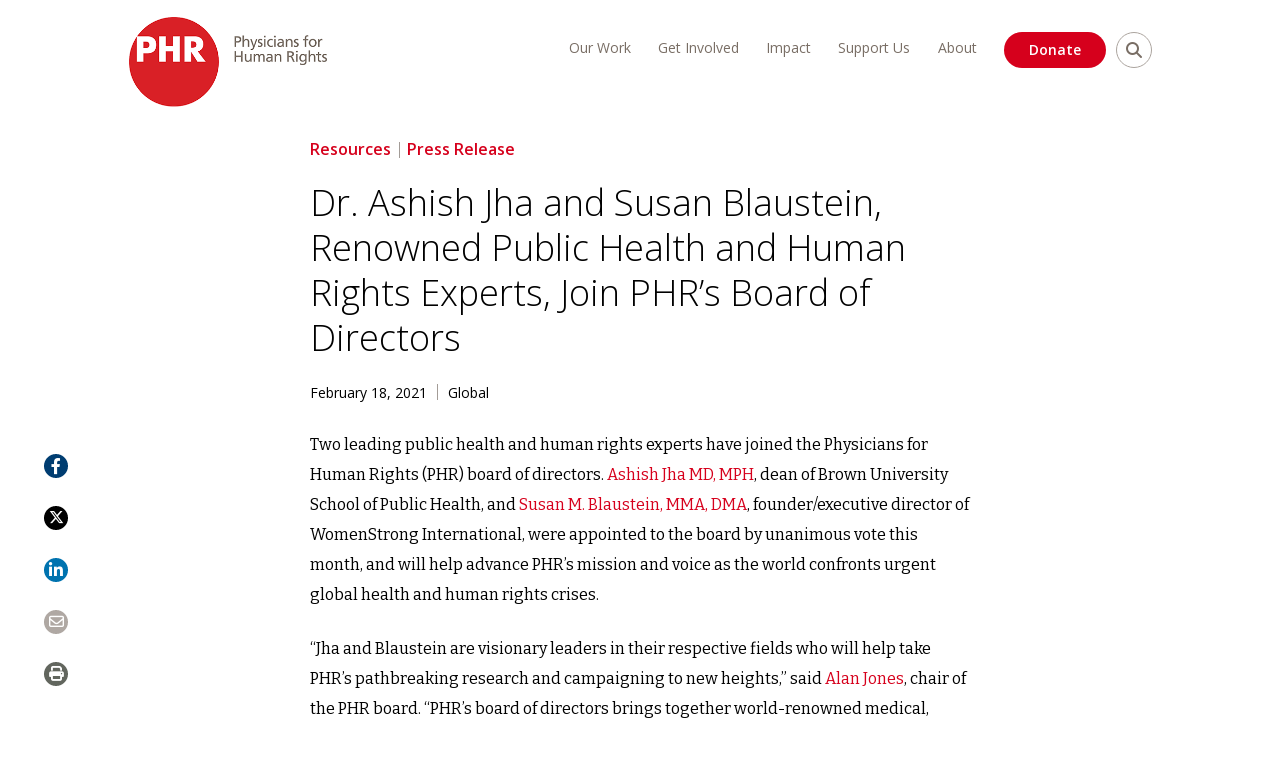

--- FILE ---
content_type: text/css
request_url: https://phr.org/wp-content/themes/custom/phr/assets/dist/css/theme.2acd42b84330cdbb7596.css
body_size: 70981
content:
@import url(https://fonts.googleapis.com/css?family=Bitter:400,700|Open+Sans:300,400,600,700);

/*!
Theme Name: phr
Theme URI: http://underscores.me/
Author: Kanopi Studios
Author URI: http://kanopistudios.com
Description: Description
Version: 1.0.0
License: GNU General Public License v2 or later
License URI: LICENSE
Text Domain: phr
Tags: custom-background, custom-logo, custom-menu, featured-images, threaded-comments, translation-ready

This theme, like WordPress, is licensed under the GPL.
Use it to make something cool, have fun, and share what you've learned with others.

phr is based on Underscores https://underscores.me/, (C) 2012-2017 Automattic, Inc.
Underscores is distributed under the terms of the GNU GPL v2 or later.

Normalizing styles have been helped along thanks to the fine work of
Nicolas Gallagher and Jonathan Neal https://necolas.github.io/normalize.css/
*/@keyframes flash{0%{opacity:1}25%{opacity:0}50%{opacity:1}75%{opacity:0}to{opacity:1}}@keyframes bounce{0%{transform:translateY(0)}20%{transform:translateY(0)}40%{transform:translateY(-30px)}50%{transform:translateY(0)}60%{transform:translateY(-15px)}80%{transform:translateY(0)}to{transform:translateY(0)}}@keyframes shake{0%{transform:translateX(0)}10%{transform:translateX(-10px)}20%{transform:translateX(10px)}30%{transform:translateX(-10px)}40%{transform:translateX(10px)}50%{transform:translateX(-10px)}60%{transform:translateX(10px)}70%{transform:translateX(-10px)}80%{transform:translateX(10px)}90%{transform:translateX(-10px)}to{transform:translateX(0)}}@keyframes tada{0%{transform:scale(1)}10%{transform:scale(.9) rotate(-3deg)}20%{transform:scale(.9) rotate(-3deg)}30%{transform:scale(1.1) rotate(3deg)}40%{transform:scale(1.1) rotate(-3deg)}50%{transform:scale(1.1) rotate(3deg)}60%{transform:scale(1.1) rotate(-3deg)}70%{transform:scale(1.1) rotate(3deg)}80%{transform:scale(1.1) rotate(-3deg)}90%{transform:scale(1.1) rotate(3deg)}to{transform:scale(1) rotate(0)}}@keyframes swing{20%,40%,60%,80%,to{transform-origin:top center 50%}20%{transform:rotate(15deg)}40%{transform:rotate(-10deg)}60%{transform:rotate(5deg)}80%{transform:rotate(-5deg)}to{transform:rotate(0deg)}}@keyframes wobble{0%{transform:translateX(0)}15%{transform:translateX(-25%) rotate(-5deg)}30%{transform:translateX(20%) rotate(3deg)}45%{transform:translateX(-15%) rotate(-3deg)}60%{transform:translateX(10%) rotate(2deg)}75%{transform:translateX(-5%) rotate(-1deg)}to{transform:translateX(0)}}@keyframes pulse{0%{transform:scale(1)}50%{transform:scale(1.1)}to{transform:scale(1)}}@keyframes wiggle{0%{transform:skewX(9deg)}10%{transform:skewX(-8deg)}20%{transform:skewX(7deg)}30%{transform:skewX(-6deg)}40%{transform:skewX(5deg)}50%{transform:skewX(-4deg)}60%{transform:skewX(3deg)}70%{transform:skewX(-2deg)}80%{transform:skewX(1deg)}90%{transform:skewX(0deg)}to{transform:skewX(0deg)}}@keyframes bounceOut{0%{transform:scale(1)}25%{transform:scale(.95)}50%{opacity:1;transform:scale(1.1)}to{opacity:0;transform:scale(.3)}}@keyframes bounceOutUp{0%{transform:translateY(0)}20%{opacity:1;transform:translateY(20px)}to{opacity:0;transform:translateY(-2000px)}}@keyframes bounceOutDown{0%{transform:translateY(0)}20%{opacity:1;transform:translateY(-20px)}to{opacity:0;transform:translateY(2000px)}}@keyframes bounceOutLeft{0%{transform:translateX(0)}20%{opacity:1;transform:translateX(20px)}to{opacity:0;transform:translateX(-2000px)}}@keyframes bounceOutRight{0%{transform:translateX(0)}20%{opacity:1;transform:translateX(-20px)}to{opacity:0;transform:translateX(2000px)}}@keyframes bounceIn{0%{opacity:0;transform:scale(.3)}50%{opacity:1;transform:scale(1.05)}70%{transform:scale(.9)}to{transform:scale(1)}}@keyframes bounceInDown{0%{opacity:0;transform:translateY(-2000px)}60%{opacity:1;transform:translateY(30px)}80%{transform:translateY(-10px)}to{transform:translateY(0)}}@keyframes bounceInUp{0%{opacity:0;transform:translateY(2000px)}60%{opacity:1;transform:translateY(-30px)}80%{transform:translateY(10px)}to{transform:translateY(0)}}@keyframes bounceInRight{0%{opacity:0;transform:translateX(2000px)}60%{opacity:1;transform:translateX(-30px)}80%{transform:translateX(10px)}to{transform:translateX(0)}}@keyframes bounceInLeft{0%{opacity:0;transform:translateX(-2000px)}60%{opacity:1;transform:translateX(30px)}80%{transform:translateX(-10px)}to{transform:translateX(0)}}@keyframes fadeOutUp{0%{opacity:1;transform:translateY(0)}to{opacity:0;transform:translateY(-20px)}}@keyframes fadeOutDown{0%{opacity:1;transform:translateY(0)}to{opacity:0;transform:translateY(20px)}}@keyframes fadeOutRight{0%{opacity:1;transform:translateX(0)}to{opacity:0;transform:translateX(20px)}}@keyframes fadeOutLeft{0%{opacity:1;transform:translateX(0)}to{opacity:0;transform:translateX(-20px)}}@keyframes fadeOutUpBig{0%{opacity:1;transform:translateY(0)}to{opacity:0;transform:translateY(-2000px)}}@keyframes fadeOutDownBig{0%{opacity:1;transform:translateY(0)}to{opacity:0;transform:translateY(2000px)}}@keyframes fadeOutRightBig{0%{opacity:1;transform:translateX(0)}to{opacity:0;transform:translateX(2000px)}}@keyframes fadeOutLeftBig{0%{opacity:1;transform:translateX(0)}to{opacity:0;transform:translateX(-2000px)}}@keyframes fadeIn{0%{opacity:0}to{opacity:1}}@keyframes fadeInUp{0%{opacity:0;transform:translateY(20px)}to{opacity:1;transform:translateY(0)}}@keyframes fadeInDown{0%{opacity:0;transform:translateY(-20px)}to{opacity:1;transform:translateY(0)}}@keyframes fadeInRight{0%{opacity:0;transform:translateX(20px)}to{opacity:1;transform:translateX(0)}}@keyframes fadeInLeft{0%{opacity:0;transform:translateX(-20px)}to{opacity:1;transform:translateX(0)}}@keyframes fadeInUpBig{0%{opacity:0;transform:translateY(2000px)}to{opacity:1;transform:translateY(0)}}@keyframes fadeInDownBig{0%{opacity:0;transform:translateY(-2000px)}to{opacity:1;transform:translateY(0)}}@keyframes fadeInRightBig{0%{opacity:0;transform:translateX(2000px)}to{opacity:1;transform:translateX(0)}}@keyframes fadeInLeftBig{0%{opacity:0;transform:translateX(-2000px)}to{opacity:1;transform:translateX(0)}}@keyframes flip{0%{animation-timing-function:ease-out;transform:perspective(400px) rotateY(0)}40%{animation-timing-function:ease-out;transform:perspective(400px) translateZ(150px) rotateY(170deg)}50%{animation-timing-function:ease-in;transform:perspective(400px) translateZ(150px) rotateY(190deg) scale(1)}80%{animation-timing-function:ease-in;transform:perspective(400px) rotateY(1turn) scale(.95)}to{animation-timing-function:ease-in;transform:perspective(400px) scale(1)}}@keyframes flipInX{0%{filter:progid:DXImageTransform.Microsoft.Alpha(Opacity=0);opacity:0;transform:perspective(400px) rotateX(90deg)}40%{transform:perspective(400px) rotateX(-10deg)}70%{transform:perspective(400px) rotateX(10deg)}to{filter:progid:DXImageTransform.Microsoft.Alpha(Opacity=100);opacity:1;transform:perspective(400px) rotateX(0deg)}}@keyframes flipOutX{0%{filter:progid:DXImageTransform.Microsoft.Alpha(Opacity=100);opacity:1;transform:perspective(400px) rotateX(0deg)}to{filter:progid:DXImageTransform.Microsoft.Alpha(Opacity=0);opacity:0;transform:perspective(400px) rotateX(90deg)}}@keyframes flipInY{0%{filter:progid:DXImageTransform.Microsoft.Alpha(Opacity=0);opacity:0;transform:perspective(400px) rotateY(90deg)}40%{transform:perspective(400px) rotateY(-10deg)}70%{transform:perspective(400px) rotateY(10deg)}to{filter:progid:DXImageTransform.Microsoft.Alpha(Opacity=100);opacity:1;transform:perspective(400px) rotateY(0deg)}}@keyframes flipOutY{0%{filter:progid:DXImageTransform.Microsoft.Alpha(Opacity=100);opacity:1;transform:perspective(400px) rotateY(0deg)}to{filter:progid:DXImageTransform.Microsoft.Alpha(Opacity=0);opacity:0;transform:perspective(400px) rotateY(90deg)}}@keyframes lightSpeedIn{0%{filter:progid:DXImageTransform.Microsoft.Alpha(Opacity=0);opacity:0;transform:translateX(100%) skewX(-30deg)}60%{filter:progid:DXImageTransform.Microsoft.Alpha(Opacity=100);opacity:1;transform:translateX(-20%) skewX(30deg)}80%{filter:progid:DXImageTransform.Microsoft.Alpha(Opacity=100);opacity:1;transform:translateX(0) skewX(-15deg)}to{filter:progid:DXImageTransform.Microsoft.Alpha(Opacity=100);opacity:1;transform:translateX(0) skewX(0deg)}}@keyframes lightSpeedOut{0%{filter:progid:DXImageTransform.Microsoft.Alpha(Opacity=100);opacity:1;transform:translateX(0) skewX(0deg)}to{filter:progid:DXImageTransform.Microsoft.Alpha(Opacity=0);opacity:0;transform:translateX(100%) skewX(-30deg)}}@keyframes rotateOut{0%{opacity:1;transform:rotate(0);transform-origin:center center 50%}to{opacity:0;transform:rotate(200deg);transform-origin:center center 50%}}@keyframes rotateOutDownLeft{0%{opacity:1;transform:rotate(0);transform-origin:left bottom 50%}to{opacity:0;transform:rotate(90deg);transform-origin:left bottom 50%}}@keyframes rotateOutUpLeft{0%{opacity:1;transform:rotate(0);transform-origin:left bottom 50%}to{opacity:0;transform:rotate(-90deg);transform-origin:left bottom 50%}}@keyframes rotateOutDownRight{0%{opacity:1;transform:rotate(0);transform-origin:right bottom 50%}to{opacity:0;transform:rotate(-90deg);transform-origin:right bottom 50%}}@keyframes rotateOutUpRight{0%{opacity:1;transform:rotate(0);transform-origin:right bottom 50%}to{opacity:0;transform:rotate(90deg);transform-origin:right bottom 50%}}@keyframes rotateIn{0%{opacity:0;transform:rotate(-200deg);transform-origin:center center 50%}to{opacity:1;transform:rotate(0);transform-origin:center center 50%}}@keyframes rotateInDownLeft{0%{opacity:0;transform:rotate(-90deg);transform-origin:left bottom 50%}to{opacity:1;transform:rotate(0);transform-origin:left bottom 50%}}@keyframes rotateInUpLeft{0%{opacity:0;transform:rotate(90deg);transform-origin:left bottom 50%}to{opacity:1;transform:rotate(0);transform-origin:left bottom 50%}}@keyframes rotateInUpRight{0%{opacity:0;transform:rotate(-90deg);transform-origin:right bottom 50%}to{opacity:1;transform:rotate(0);transform-origin:right bottom 50%}}@keyframes rotateInDownRight{0%{opacity:0;transform:rotate(90deg);transform-origin:right bottom 50%}to{opacity:1;transform:rotate(0);transform-origin:right bottom 50%}}@keyframes hinge{0%{animation-timing-function:ease-in-out;transform:rotate(0);transform-origin:top left 50%}20%,60%{animation-timing-function:ease-in-out;transform:rotate(80deg);transform-origin:top left 50%}40%{animation-timing-function:ease-in-out;transform:rotate(60deg);transform-origin:top left 50%}80%{animation-timing-function:ease-in-out;filter:progid:DXImageTransform.Microsoft.Alpha(Opacity=100);opacity:1;transform:rotate(60deg) translateY(0);transform-origin:top left 50%}to{filter:progid:DXImageTransform.Microsoft.Alpha(Opacity=0);opacity:0;transform:translateY(700px)}}@keyframes rollIn{0%{filter:progid:DXImageTransform.Microsoft.Alpha(Opacity=0);opacity:0;transform:translateX(-100%) rotate(-120deg)}to{filter:progid:DXImageTransform.Microsoft.Alpha(Opacity=100);opacity:1;transform:translateX(0) rotate(0deg)}}@keyframes rollOut{0%{filter:progid:DXImageTransform.Microsoft.Alpha(Opacity=100);opacity:1;transform:translateX(0) rotate(0deg)}to{filter:progid:DXImageTransform.Microsoft.Alpha(Opacity=0);opacity:0;transform:translateX(-100%) rotate(-120deg)}}
/*!
 * Font Awesome Free 6.4.2 by @fontawesome - https://fontawesome.com
 * License - https://fontawesome.com/license/free (Icons: CC BY 4.0, Fonts: SIL OFL 1.1, Code: MIT License)
 * Copyright 2023 Fonticons, Inc.
 */.fa{font-family:Font Awesome\ 6 Free;font-family:var(--fa-style-family,"Font Awesome 6 Free");font-weight:900;font-weight:var(--fa-style,900)}.fa,.fa-brands,.fa-classic,.fa-regular,.fa-sharp,.fa-solid,.fab,.far,.fas{-moz-osx-font-smoothing:grayscale;-webkit-font-smoothing:antialiased;display:inline-block;display:var(--fa-display,inline-block);font-feature-settings:normal;font-style:normal;font-variant:normal;line-height:1;text-rendering:auto}.fa-classic,.fa-regular,.fa-solid,.far,.fas{font-family:Font Awesome\ 6 Free}.fa-brands,.fab{font-family:Font Awesome\ 6 Brands}.fa-1x{font-size:1em}.fa-2x{font-size:2em}.fa-3x{font-size:3em}.fa-4x{font-size:4em}.fa-5x{font-size:5em}.fa-6x{font-size:6em}.fa-7x{font-size:7em}.fa-8x{font-size:8em}.fa-9x{font-size:9em}.fa-10x{font-size:10em}.fa-2xs{font-size:.625em;line-height:.1em;vertical-align:.225em}.fa-xs{font-size:.75em;line-height:.0833333337em;vertical-align:.125em}.fa-sm{font-size:.875em;line-height:.0714285718em;vertical-align:.0535714295em}.fa-lg{font-size:1.25em;line-height:.05em;vertical-align:-.075em}.fa-xl{font-size:1.5em;line-height:.0416666682em;vertical-align:-.125em}.fa-2xl{font-size:2em;line-height:.03125em;vertical-align:-.1875em}.fa-fw{text-align:center;width:1.25em}.fa-ul{list-style-type:none;margin-left:2.5em;margin-left:var(--fa-li-margin,2.5em);padding-left:0}.fa-ul>li{position:relative}.fa-li{left:-2em;left:calc(var(--fa-li-width, 2em)*-1);line-height:inherit;position:absolute;text-align:center;width:2em;width:var(--fa-li-width,2em)}.fa-border{border-color:#eee;border-color:var(--fa-border-color,#eee);border-radius:.1em;border-radius:var(--fa-border-radius,.1em);border-style:solid;border-style:var(--fa-border-style,solid);border-width:.08em;border-width:var(--fa-border-width,.08em);padding:.2em .25em .15em;padding:var(--fa-border-padding,.2em .25em .15em)}.fa-pull-left{float:left;margin-right:.3em;margin-right:var(--fa-pull-margin,.3em)}.fa-pull-right{float:right;margin-left:.3em;margin-left:var(--fa-pull-margin,.3em)}.fa-beat{animation-delay:0s;animation-delay:var(--fa-animation-delay,0s);animation-direction:normal;animation-direction:var(--fa-animation-direction,normal);animation-duration:1s;animation-duration:var(--fa-animation-duration,1s);animation-iteration-count:infinite;animation-iteration-count:var(--fa-animation-iteration-count,infinite);animation-name:fa-beat;animation-timing-function:ease-in-out;animation-timing-function:var(--fa-animation-timing,ease-in-out)}.fa-bounce{animation-delay:0s;animation-delay:var(--fa-animation-delay,0s);animation-direction:normal;animation-direction:var(--fa-animation-direction,normal);animation-duration:1s;animation-duration:var(--fa-animation-duration,1s);animation-iteration-count:infinite;animation-iteration-count:var(--fa-animation-iteration-count,infinite);animation-name:fa-bounce;animation-timing-function:cubic-bezier(.28,.84,.42,1);animation-timing-function:var(--fa-animation-timing,cubic-bezier(.28,.84,.42,1))}.fa-fade{animation-iteration-count:infinite;animation-iteration-count:var(--fa-animation-iteration-count,infinite);animation-name:fa-fade;animation-timing-function:cubic-bezier(.4,0,.6,1);animation-timing-function:var(--fa-animation-timing,cubic-bezier(.4,0,.6,1))}.fa-beat-fade,.fa-fade{animation-delay:0s;animation-delay:var(--fa-animation-delay,0s);animation-direction:normal;animation-direction:var(--fa-animation-direction,normal);animation-duration:1s;animation-duration:var(--fa-animation-duration,1s)}.fa-beat-fade{animation-iteration-count:infinite;animation-iteration-count:var(--fa-animation-iteration-count,infinite);animation-name:fa-beat-fade;animation-timing-function:cubic-bezier(.4,0,.6,1);animation-timing-function:var(--fa-animation-timing,cubic-bezier(.4,0,.6,1))}.fa-flip{animation-delay:0s;animation-delay:var(--fa-animation-delay,0s);animation-direction:normal;animation-direction:var(--fa-animation-direction,normal);animation-duration:1s;animation-duration:var(--fa-animation-duration,1s);animation-iteration-count:infinite;animation-iteration-count:var(--fa-animation-iteration-count,infinite);animation-name:fa-flip;animation-timing-function:ease-in-out;animation-timing-function:var(--fa-animation-timing,ease-in-out)}.fa-shake{animation-duration:1s;animation-duration:var(--fa-animation-duration,1s);animation-iteration-count:infinite;animation-iteration-count:var(--fa-animation-iteration-count,infinite);animation-name:fa-shake;animation-timing-function:linear;animation-timing-function:var(--fa-animation-timing,linear)}.fa-shake,.fa-spin{animation-delay:0s;animation-delay:var(--fa-animation-delay,0s);animation-direction:normal;animation-direction:var(--fa-animation-direction,normal)}.fa-spin{animation-duration:2s;animation-duration:var(--fa-animation-duration,2s);animation-iteration-count:infinite;animation-iteration-count:var(--fa-animation-iteration-count,infinite);animation-name:fa-spin;animation-timing-function:linear;animation-timing-function:var(--fa-animation-timing,linear)}.fa-spin-reverse{--fa-animation-direction:reverse}.fa-pulse,.fa-spin-pulse{animation-direction:normal;animation-direction:var(--fa-animation-direction,normal);animation-duration:1s;animation-duration:var(--fa-animation-duration,1s);animation-iteration-count:infinite;animation-iteration-count:var(--fa-animation-iteration-count,infinite);animation-name:fa-spin;animation-timing-function:steps(8);animation-timing-function:var(--fa-animation-timing,steps(8))}@media (prefers-reduced-motion:reduce){.fa-beat,.fa-beat-fade,.fa-bounce,.fa-fade,.fa-flip,.fa-pulse,.fa-shake,.fa-spin,.fa-spin-pulse{animation-delay:-1ms;animation-duration:1ms;animation-iteration-count:1;transition-delay:0s;transition-duration:0s}}@keyframes fa-beat{0%,90%{transform:scale(1)}45%{transform:scale(1.25);transform:scale(var(--fa-beat-scale,1.25))}}@keyframes fa-bounce{0%{transform:scale(1) translateY(0)}10%{transform:scale(1.1,.9) translateY(0);transform:scale(var(--fa-bounce-start-scale-x,1.1),var(--fa-bounce-start-scale-y,.9)) translateY(0)}30%{transform:scale(.9,1.1) translateY(-.5em);transform:scale(var(--fa-bounce-jump-scale-x,.9),var(--fa-bounce-jump-scale-y,1.1)) translateY(var(--fa-bounce-height,-.5em))}50%{transform:scale(1.05,.95) translateY(0);transform:scale(var(--fa-bounce-land-scale-x,1.05),var(--fa-bounce-land-scale-y,.95)) translateY(0)}57%{transform:scale(1) translateY(-.125em);transform:scale(1) translateY(var(--fa-bounce-rebound,-.125em))}64%{transform:scale(1) translateY(0)}to{transform:scale(1) translateY(0)}}@keyframes fa-fade{50%{opacity:.4;opacity:var(--fa-fade-opacity,.4)}}@keyframes fa-beat-fade{0%,to{opacity:.4;opacity:var(--fa-beat-fade-opacity,.4);transform:scale(1)}50%{opacity:1;transform:scale(1.125);transform:scale(var(--fa-beat-fade-scale,1.125))}}@keyframes fa-flip{50%{transform:rotateY(-180deg);transform:rotate3d(var(--fa-flip-x,0),var(--fa-flip-y,1),var(--fa-flip-z,0),var(--fa-flip-angle,-180deg))}}@keyframes fa-shake{0%{transform:rotate(-15deg)}4%{transform:rotate(15deg)}24%,8%{transform:rotate(-18deg)}12%,28%{transform:rotate(18deg)}16%{transform:rotate(-22deg)}20%{transform:rotate(22deg)}32%{transform:rotate(-12deg)}36%{transform:rotate(12deg)}40%,to{transform:rotate(0deg)}}@keyframes fa-spin{0%{transform:rotate(0deg)}to{transform:rotate(1turn)}}.fa-rotate-90{transform:rotate(90deg)}.fa-rotate-180{transform:rotate(180deg)}.fa-rotate-270{transform:rotate(270deg)}.fa-flip-horizontal{transform:scaleX(-1)}.fa-flip-vertical{transform:scaleY(-1)}.fa-flip-both,.fa-flip-horizontal.fa-flip-vertical{transform:scale(-1)}.fa-rotate-by{transform:rotate(none);transform:rotate(var(--fa-rotate-angle,none))}.fa-stack{display:inline-block;height:2em;line-height:2em;position:relative;vertical-align:middle;width:2.5em}.fa-stack-1x,.fa-stack-2x{left:0;position:absolute;text-align:center;width:100%;z-index:auto;z-index:var(--fa-stack-z-index,auto)}.fa-stack-1x{line-height:inherit}.fa-stack-2x{font-size:2em}.fa-inverse{color:#fff;color:var(--fa-inverse,#fff)}.fa-0:before{content:"\30 "}.fa-1:before{content:"\31 "}.fa-2:before{content:"\32 "}.fa-3:before{content:"\33 "}.fa-4:before{content:"\34 "}.fa-5:before{content:"\35 "}.fa-6:before{content:"\36 "}.fa-7:before{content:"\37 "}.fa-8:before{content:"\38 "}.fa-9:before{content:"\39 "}.fa-fill-drip:before{content:"\f576"}.fa-arrows-to-circle:before{content:"\e4bd"}.fa-chevron-circle-right:before,.fa-circle-chevron-right:before{content:"\f138"}.fa-at:before{content:"\@"}.fa-trash-alt:before,.fa-trash-can:before{content:"\f2ed"}.fa-text-height:before{content:"\f034"}.fa-user-times:before,.fa-user-xmark:before{content:"\f235"}.fa-stethoscope:before{content:"\f0f1"}.fa-comment-alt:before,.fa-message:before{content:"\f27a"}.fa-info:before{content:"\f129"}.fa-compress-alt:before,.fa-down-left-and-up-right-to-center:before{content:"\f422"}.fa-explosion:before{content:"\e4e9"}.fa-file-alt:before,.fa-file-lines:before,.fa-file-text:before{content:"\f15c"}.fa-wave-square:before{content:"\f83e"}.fa-ring:before{content:"\f70b"}.fa-building-un:before{content:"\e4d9"}.fa-dice-three:before{content:"\f527"}.fa-calendar-alt:before,.fa-calendar-days:before{content:"\f073"}.fa-anchor-circle-check:before{content:"\e4aa"}.fa-building-circle-arrow-right:before{content:"\e4d1"}.fa-volleyball-ball:before,.fa-volleyball:before{content:"\f45f"}.fa-arrows-up-to-line:before{content:"\e4c2"}.fa-sort-desc:before,.fa-sort-down:before{content:"\f0dd"}.fa-circle-minus:before,.fa-minus-circle:before{content:"\f056"}.fa-door-open:before{content:"\f52b"}.fa-right-from-bracket:before,.fa-sign-out-alt:before{content:"\f2f5"}.fa-atom:before{content:"\f5d2"}.fa-soap:before{content:"\e06e"}.fa-heart-music-camera-bolt:before,.fa-icons:before{content:"\f86d"}.fa-microphone-alt-slash:before,.fa-microphone-lines-slash:before{content:"\f539"}.fa-bridge-circle-check:before{content:"\e4c9"}.fa-pump-medical:before{content:"\e06a"}.fa-fingerprint:before{content:"\f577"}.fa-hand-point-right:before{content:"\f0a4"}.fa-magnifying-glass-location:before,.fa-search-location:before{content:"\f689"}.fa-forward-step:before,.fa-step-forward:before{content:"\f051"}.fa-face-smile-beam:before,.fa-smile-beam:before{content:"\f5b8"}.fa-flag-checkered:before{content:"\f11e"}.fa-football-ball:before,.fa-football:before{content:"\f44e"}.fa-school-circle-exclamation:before{content:"\e56c"}.fa-crop:before{content:"\f125"}.fa-angle-double-down:before,.fa-angles-down:before{content:"\f103"}.fa-users-rectangle:before{content:"\e594"}.fa-people-roof:before{content:"\e537"}.fa-people-line:before{content:"\e534"}.fa-beer-mug-empty:before,.fa-beer:before{content:"\f0fc"}.fa-diagram-predecessor:before{content:"\e477"}.fa-arrow-up-long:before,.fa-long-arrow-up:before{content:"\f176"}.fa-burn:before,.fa-fire-flame-simple:before{content:"\f46a"}.fa-male:before,.fa-person:before{content:"\f183"}.fa-laptop:before{content:"\f109"}.fa-file-csv:before{content:"\f6dd"}.fa-menorah:before{content:"\f676"}.fa-truck-plane:before{content:"\e58f"}.fa-record-vinyl:before{content:"\f8d9"}.fa-face-grin-stars:before,.fa-grin-stars:before{content:"\f587"}.fa-bong:before{content:"\f55c"}.fa-pastafarianism:before,.fa-spaghetti-monster-flying:before{content:"\f67b"}.fa-arrow-down-up-across-line:before{content:"\e4af"}.fa-spoon:before,.fa-utensil-spoon:before{content:"\f2e5"}.fa-jar-wheat:before{content:"\e517"}.fa-envelopes-bulk:before,.fa-mail-bulk:before{content:"\f674"}.fa-file-circle-exclamation:before{content:"\e4eb"}.fa-circle-h:before,.fa-hospital-symbol:before{content:"\f47e"}.fa-pager:before{content:"\f815"}.fa-address-book:before,.fa-contact-book:before{content:"\f2b9"}.fa-strikethrough:before{content:"\f0cc"}.fa-k:before{content:"K"}.fa-landmark-flag:before{content:"\e51c"}.fa-pencil-alt:before,.fa-pencil:before{content:"\f303"}.fa-backward:before{content:"\f04a"}.fa-caret-right:before{content:"\f0da"}.fa-comments:before{content:"\f086"}.fa-file-clipboard:before,.fa-paste:before{content:"\f0ea"}.fa-code-pull-request:before{content:"\e13c"}.fa-clipboard-list:before{content:"\f46d"}.fa-truck-loading:before,.fa-truck-ramp-box:before{content:"\f4de"}.fa-user-check:before{content:"\f4fc"}.fa-vial-virus:before{content:"\e597"}.fa-sheet-plastic:before{content:"\e571"}.fa-blog:before{content:"\f781"}.fa-user-ninja:before{content:"\f504"}.fa-person-arrow-up-from-line:before{content:"\e539"}.fa-scroll-torah:before,.fa-torah:before{content:"\f6a0"}.fa-broom-ball:before,.fa-quidditch-broom-ball:before,.fa-quidditch:before{content:"\f458"}.fa-toggle-off:before{content:"\f204"}.fa-archive:before,.fa-box-archive:before{content:"\f187"}.fa-person-drowning:before{content:"\e545"}.fa-arrow-down-9-1:before,.fa-sort-numeric-desc:before,.fa-sort-numeric-down-alt:before{content:"\f886"}.fa-face-grin-tongue-squint:before,.fa-grin-tongue-squint:before{content:"\f58a"}.fa-spray-can:before{content:"\f5bd"}.fa-truck-monster:before{content:"\f63b"}.fa-w:before{content:"W"}.fa-earth-africa:before,.fa-globe-africa:before{content:"\f57c"}.fa-rainbow:before{content:"\f75b"}.fa-circle-notch:before{content:"\f1ce"}.fa-tablet-alt:before,.fa-tablet-screen-button:before{content:"\f3fa"}.fa-paw:before{content:"\f1b0"}.fa-cloud:before{content:"\f0c2"}.fa-trowel-bricks:before{content:"\e58a"}.fa-face-flushed:before,.fa-flushed:before{content:"\f579"}.fa-hospital-user:before{content:"\f80d"}.fa-tent-arrow-left-right:before{content:"\e57f"}.fa-gavel:before,.fa-legal:before{content:"\f0e3"}.fa-binoculars:before{content:"\f1e5"}.fa-microphone-slash:before{content:"\f131"}.fa-box-tissue:before{content:"\e05b"}.fa-motorcycle:before{content:"\f21c"}.fa-bell-concierge:before,.fa-concierge-bell:before{content:"\f562"}.fa-pen-ruler:before,.fa-pencil-ruler:before{content:"\f5ae"}.fa-people-arrows-left-right:before,.fa-people-arrows:before{content:"\e068"}.fa-mars-and-venus-burst:before{content:"\e523"}.fa-caret-square-right:before,.fa-square-caret-right:before{content:"\f152"}.fa-cut:before,.fa-scissors:before{content:"\f0c4"}.fa-sun-plant-wilt:before{content:"\e57a"}.fa-toilets-portable:before{content:"\e584"}.fa-hockey-puck:before{content:"\f453"}.fa-table:before{content:"\f0ce"}.fa-magnifying-glass-arrow-right:before{content:"\e521"}.fa-digital-tachograph:before,.fa-tachograph-digital:before{content:"\f566"}.fa-users-slash:before{content:"\e073"}.fa-clover:before{content:"\e139"}.fa-mail-reply:before,.fa-reply:before{content:"\f3e5"}.fa-star-and-crescent:before{content:"\f699"}.fa-house-fire:before{content:"\e50c"}.fa-minus-square:before,.fa-square-minus:before{content:"\f146"}.fa-helicopter:before{content:"\f533"}.fa-compass:before{content:"\f14e"}.fa-caret-square-down:before,.fa-square-caret-down:before{content:"\f150"}.fa-file-circle-question:before{content:"\e4ef"}.fa-laptop-code:before{content:"\f5fc"}.fa-swatchbook:before{content:"\f5c3"}.fa-prescription-bottle:before{content:"\f485"}.fa-bars:before,.fa-navicon:before{content:"\f0c9"}.fa-people-group:before{content:"\e533"}.fa-hourglass-3:before,.fa-hourglass-end:before{content:"\f253"}.fa-heart-broken:before,.fa-heart-crack:before{content:"\f7a9"}.fa-external-link-square-alt:before,.fa-square-up-right:before{content:"\f360"}.fa-face-kiss-beam:before,.fa-kiss-beam:before{content:"\f597"}.fa-film:before{content:"\f008"}.fa-ruler-horizontal:before{content:"\f547"}.fa-people-robbery:before{content:"\e536"}.fa-lightbulb:before{content:"\f0eb"}.fa-caret-left:before{content:"\f0d9"}.fa-circle-exclamation:before,.fa-exclamation-circle:before{content:"\f06a"}.fa-school-circle-xmark:before{content:"\e56d"}.fa-arrow-right-from-bracket:before,.fa-sign-out:before{content:"\f08b"}.fa-chevron-circle-down:before,.fa-circle-chevron-down:before{content:"\f13a"}.fa-unlock-alt:before,.fa-unlock-keyhole:before{content:"\f13e"}.fa-cloud-showers-heavy:before{content:"\f740"}.fa-headphones-alt:before,.fa-headphones-simple:before{content:"\f58f"}.fa-sitemap:before{content:"\f0e8"}.fa-circle-dollar-to-slot:before,.fa-donate:before{content:"\f4b9"}.fa-memory:before{content:"\f538"}.fa-road-spikes:before{content:"\e568"}.fa-fire-burner:before{content:"\e4f1"}.fa-flag:before{content:"\f024"}.fa-hanukiah:before{content:"\f6e6"}.fa-feather:before{content:"\f52d"}.fa-volume-down:before,.fa-volume-low:before{content:"\f027"}.fa-comment-slash:before{content:"\f4b3"}.fa-cloud-sun-rain:before{content:"\f743"}.fa-compress:before{content:"\f066"}.fa-wheat-alt:before,.fa-wheat-awn:before{content:"\e2cd"}.fa-ankh:before{content:"\f644"}.fa-hands-holding-child:before{content:"\e4fa"}.fa-asterisk:before{content:"\*"}.fa-check-square:before,.fa-square-check:before{content:"\f14a"}.fa-peseta-sign:before{content:"\e221"}.fa-header:before,.fa-heading:before{content:"\f1dc"}.fa-ghost:before{content:"\f6e2"}.fa-list-squares:before,.fa-list:before{content:"\f03a"}.fa-phone-square-alt:before,.fa-square-phone-flip:before{content:"\f87b"}.fa-cart-plus:before{content:"\f217"}.fa-gamepad:before{content:"\f11b"}.fa-circle-dot:before,.fa-dot-circle:before{content:"\f192"}.fa-dizzy:before,.fa-face-dizzy:before{content:"\f567"}.fa-egg:before{content:"\f7fb"}.fa-house-medical-circle-xmark:before{content:"\e513"}.fa-campground:before{content:"\f6bb"}.fa-folder-plus:before{content:"\f65e"}.fa-futbol-ball:before,.fa-futbol:before,.fa-soccer-ball:before{content:"\f1e3"}.fa-paint-brush:before,.fa-paintbrush:before{content:"\f1fc"}.fa-lock:before{content:"\f023"}.fa-gas-pump:before{content:"\f52f"}.fa-hot-tub-person:before,.fa-hot-tub:before{content:"\f593"}.fa-map-location:before,.fa-map-marked:before{content:"\f59f"}.fa-house-flood-water:before{content:"\e50e"}.fa-tree:before{content:"\f1bb"}.fa-bridge-lock:before{content:"\e4cc"}.fa-sack-dollar:before{content:"\f81d"}.fa-edit:before,.fa-pen-to-square:before{content:"\f044"}.fa-car-side:before{content:"\f5e4"}.fa-share-alt:before,.fa-share-nodes:before{content:"\f1e0"}.fa-heart-circle-minus:before{content:"\e4ff"}.fa-hourglass-2:before,.fa-hourglass-half:before{content:"\f252"}.fa-microscope:before{content:"\f610"}.fa-sink:before{content:"\e06d"}.fa-bag-shopping:before,.fa-shopping-bag:before{content:"\f290"}.fa-arrow-down-z-a:before,.fa-sort-alpha-desc:before,.fa-sort-alpha-down-alt:before{content:"\f881"}.fa-mitten:before{content:"\f7b5"}.fa-person-rays:before{content:"\e54d"}.fa-users:before{content:"\f0c0"}.fa-eye-slash:before{content:"\f070"}.fa-flask-vial:before{content:"\e4f3"}.fa-hand-paper:before,.fa-hand:before{content:"\f256"}.fa-om:before{content:"\f679"}.fa-worm:before{content:"\e599"}.fa-house-circle-xmark:before{content:"\e50b"}.fa-plug:before{content:"\f1e6"}.fa-chevron-up:before{content:"\f077"}.fa-hand-spock:before{content:"\f259"}.fa-stopwatch:before{content:"\f2f2"}.fa-face-kiss:before,.fa-kiss:before{content:"\f596"}.fa-bridge-circle-xmark:before{content:"\e4cb"}.fa-face-grin-tongue:before,.fa-grin-tongue:before{content:"\f589"}.fa-chess-bishop:before{content:"\f43a"}.fa-face-grin-wink:before,.fa-grin-wink:before{content:"\f58c"}.fa-deaf:before,.fa-deafness:before,.fa-ear-deaf:before,.fa-hard-of-hearing:before{content:"\f2a4"}.fa-road-circle-check:before{content:"\e564"}.fa-dice-five:before{content:"\f523"}.fa-rss-square:before,.fa-square-rss:before{content:"\f143"}.fa-land-mine-on:before{content:"\e51b"}.fa-i-cursor:before{content:"\f246"}.fa-stamp:before{content:"\f5bf"}.fa-stairs:before{content:"\e289"}.fa-i:before{content:"I"}.fa-hryvnia-sign:before,.fa-hryvnia:before{content:"\f6f2"}.fa-pills:before{content:"\f484"}.fa-face-grin-wide:before,.fa-grin-alt:before{content:"\f581"}.fa-tooth:before{content:"\f5c9"}.fa-v:before{content:"V"}.fa-bangladeshi-taka-sign:before{content:"\e2e6"}.fa-bicycle:before{content:"\f206"}.fa-rod-asclepius:before,.fa-rod-snake:before,.fa-staff-aesculapius:before,.fa-staff-snake:before{content:"\e579"}.fa-head-side-cough-slash:before{content:"\e062"}.fa-ambulance:before,.fa-truck-medical:before{content:"\f0f9"}.fa-wheat-awn-circle-exclamation:before{content:"\e598"}.fa-snowman:before{content:"\f7d0"}.fa-mortar-pestle:before{content:"\f5a7"}.fa-road-barrier:before{content:"\e562"}.fa-school:before{content:"\f549"}.fa-igloo:before{content:"\f7ae"}.fa-joint:before{content:"\f595"}.fa-angle-right:before{content:"\f105"}.fa-horse:before{content:"\f6f0"}.fa-q:before{content:"Q"}.fa-g:before{content:"G"}.fa-notes-medical:before{content:"\f481"}.fa-temperature-2:before,.fa-temperature-half:before,.fa-thermometer-2:before,.fa-thermometer-half:before{content:"\f2c9"}.fa-dong-sign:before{content:"\e169"}.fa-capsules:before{content:"\f46b"}.fa-poo-bolt:before,.fa-poo-storm:before{content:"\f75a"}.fa-face-frown-open:before,.fa-frown-open:before{content:"\f57a"}.fa-hand-point-up:before{content:"\f0a6"}.fa-money-bill:before{content:"\f0d6"}.fa-bookmark:before{content:"\f02e"}.fa-align-justify:before{content:"\f039"}.fa-umbrella-beach:before{content:"\f5ca"}.fa-helmet-un:before{content:"\e503"}.fa-bullseye:before{content:"\f140"}.fa-bacon:before{content:"\f7e5"}.fa-hand-point-down:before{content:"\f0a7"}.fa-arrow-up-from-bracket:before{content:"\e09a"}.fa-folder-blank:before,.fa-folder:before{content:"\f07b"}.fa-file-medical-alt:before,.fa-file-waveform:before{content:"\f478"}.fa-radiation:before{content:"\f7b9"}.fa-chart-simple:before{content:"\e473"}.fa-mars-stroke:before{content:"\f229"}.fa-vial:before{content:"\f492"}.fa-dashboard:before,.fa-gauge-med:before,.fa-gauge:before,.fa-tachometer-alt-average:before{content:"\f624"}.fa-magic-wand-sparkles:before,.fa-wand-magic-sparkles:before{content:"\e2ca"}.fa-e:before{content:"E"}.fa-pen-alt:before,.fa-pen-clip:before{content:"\f305"}.fa-bridge-circle-exclamation:before{content:"\e4ca"}.fa-user:before{content:"\f007"}.fa-school-circle-check:before{content:"\e56b"}.fa-dumpster:before{content:"\f793"}.fa-shuttle-van:before,.fa-van-shuttle:before{content:"\f5b6"}.fa-building-user:before{content:"\e4da"}.fa-caret-square-left:before,.fa-square-caret-left:before{content:"\f191"}.fa-highlighter:before{content:"\f591"}.fa-key:before{content:"\f084"}.fa-bullhorn:before{content:"\f0a1"}.fa-globe:before{content:"\f0ac"}.fa-synagogue:before{content:"\f69b"}.fa-person-half-dress:before{content:"\e548"}.fa-road-bridge:before{content:"\e563"}.fa-location-arrow:before{content:"\f124"}.fa-c:before{content:"C"}.fa-tablet-button:before{content:"\f10a"}.fa-building-lock:before{content:"\e4d6"}.fa-pizza-slice:before{content:"\f818"}.fa-money-bill-wave:before{content:"\f53a"}.fa-area-chart:before,.fa-chart-area:before{content:"\f1fe"}.fa-house-flag:before{content:"\e50d"}.fa-person-circle-minus:before{content:"\e540"}.fa-ban:before,.fa-cancel:before{content:"\f05e"}.fa-camera-rotate:before{content:"\e0d8"}.fa-air-freshener:before,.fa-spray-can-sparkles:before{content:"\f5d0"}.fa-star:before{content:"\f005"}.fa-repeat:before{content:"\f363"}.fa-cross:before{content:"\f654"}.fa-box:before{content:"\f466"}.fa-venus-mars:before{content:"\f228"}.fa-arrow-pointer:before,.fa-mouse-pointer:before{content:"\f245"}.fa-expand-arrows-alt:before,.fa-maximize:before{content:"\f31e"}.fa-charging-station:before{content:"\f5e7"}.fa-shapes:before,.fa-triangle-circle-square:before{content:"\f61f"}.fa-random:before,.fa-shuffle:before{content:"\f074"}.fa-person-running:before,.fa-running:before{content:"\f70c"}.fa-mobile-retro:before{content:"\e527"}.fa-grip-lines-vertical:before{content:"\f7a5"}.fa-spider:before{content:"\f717"}.fa-hands-bound:before{content:"\e4f9"}.fa-file-invoice-dollar:before{content:"\f571"}.fa-plane-circle-exclamation:before{content:"\e556"}.fa-x-ray:before{content:"\f497"}.fa-spell-check:before{content:"\f891"}.fa-slash:before{content:"\f715"}.fa-computer-mouse:before,.fa-mouse:before{content:"\f8cc"}.fa-arrow-right-to-bracket:before,.fa-sign-in:before{content:"\f090"}.fa-shop-slash:before,.fa-store-alt-slash:before{content:"\e070"}.fa-server:before{content:"\f233"}.fa-virus-covid-slash:before{content:"\e4a9"}.fa-shop-lock:before{content:"\e4a5"}.fa-hourglass-1:before,.fa-hourglass-start:before{content:"\f251"}.fa-blender-phone:before{content:"\f6b6"}.fa-building-wheat:before{content:"\e4db"}.fa-person-breastfeeding:before{content:"\e53a"}.fa-right-to-bracket:before,.fa-sign-in-alt:before{content:"\f2f6"}.fa-venus:before{content:"\f221"}.fa-passport:before{content:"\f5ab"}.fa-heart-pulse:before,.fa-heartbeat:before{content:"\f21e"}.fa-people-carry-box:before,.fa-people-carry:before{content:"\f4ce"}.fa-temperature-high:before{content:"\f769"}.fa-microchip:before{content:"\f2db"}.fa-crown:before{content:"\f521"}.fa-weight-hanging:before{content:"\f5cd"}.fa-xmarks-lines:before{content:"\e59a"}.fa-file-prescription:before{content:"\f572"}.fa-weight-scale:before,.fa-weight:before{content:"\f496"}.fa-user-friends:before,.fa-user-group:before{content:"\f500"}.fa-arrow-up-a-z:before,.fa-sort-alpha-up:before{content:"\f15e"}.fa-chess-knight:before{content:"\f441"}.fa-face-laugh-squint:before,.fa-laugh-squint:before{content:"\f59b"}.fa-wheelchair:before{content:"\f193"}.fa-arrow-circle-up:before,.fa-circle-arrow-up:before{content:"\f0aa"}.fa-toggle-on:before{content:"\f205"}.fa-person-walking:before,.fa-walking:before{content:"\f554"}.fa-l:before{content:"L"}.fa-fire:before{content:"\f06d"}.fa-bed-pulse:before,.fa-procedures:before{content:"\f487"}.fa-shuttle-space:before,.fa-space-shuttle:before{content:"\f197"}.fa-face-laugh:before,.fa-laugh:before{content:"\f599"}.fa-folder-open:before{content:"\f07c"}.fa-heart-circle-plus:before{content:"\e500"}.fa-code-fork:before{content:"\e13b"}.fa-city:before{content:"\f64f"}.fa-microphone-alt:before,.fa-microphone-lines:before{content:"\f3c9"}.fa-pepper-hot:before{content:"\f816"}.fa-unlock:before{content:"\f09c"}.fa-colon-sign:before{content:"\e140"}.fa-headset:before{content:"\f590"}.fa-store-slash:before{content:"\e071"}.fa-road-circle-xmark:before{content:"\e566"}.fa-user-minus:before{content:"\f503"}.fa-mars-stroke-up:before,.fa-mars-stroke-v:before{content:"\f22a"}.fa-champagne-glasses:before,.fa-glass-cheers:before{content:"\f79f"}.fa-clipboard:before{content:"\f328"}.fa-house-circle-exclamation:before{content:"\e50a"}.fa-file-arrow-up:before,.fa-file-upload:before{content:"\f574"}.fa-wifi-3:before,.fa-wifi-strong:before,.fa-wifi:before{content:"\f1eb"}.fa-bath:before,.fa-bathtub:before{content:"\f2cd"}.fa-underline:before{content:"\f0cd"}.fa-user-edit:before,.fa-user-pen:before{content:"\f4ff"}.fa-signature:before{content:"\f5b7"}.fa-stroopwafel:before{content:"\f551"}.fa-bold:before{content:"\f032"}.fa-anchor-lock:before{content:"\e4ad"}.fa-building-ngo:before{content:"\e4d7"}.fa-manat-sign:before{content:"\e1d5"}.fa-not-equal:before{content:"\f53e"}.fa-border-style:before,.fa-border-top-left:before{content:"\f853"}.fa-map-location-dot:before,.fa-map-marked-alt:before{content:"\f5a0"}.fa-jedi:before{content:"\f669"}.fa-poll:before,.fa-square-poll-vertical:before{content:"\f681"}.fa-mug-hot:before{content:"\f7b6"}.fa-battery-car:before,.fa-car-battery:before{content:"\f5df"}.fa-gift:before{content:"\f06b"}.fa-dice-two:before{content:"\f528"}.fa-chess-queen:before{content:"\f445"}.fa-glasses:before{content:"\f530"}.fa-chess-board:before{content:"\f43c"}.fa-building-circle-check:before{content:"\e4d2"}.fa-person-chalkboard:before{content:"\e53d"}.fa-mars-stroke-h:before,.fa-mars-stroke-right:before{content:"\f22b"}.fa-hand-back-fist:before,.fa-hand-rock:before{content:"\f255"}.fa-caret-square-up:before,.fa-square-caret-up:before{content:"\f151"}.fa-cloud-showers-water:before{content:"\e4e4"}.fa-bar-chart:before,.fa-chart-bar:before{content:"\f080"}.fa-hands-bubbles:before,.fa-hands-wash:before{content:"\e05e"}.fa-less-than-equal:before{content:"\f537"}.fa-train:before{content:"\f238"}.fa-eye-low-vision:before,.fa-low-vision:before{content:"\f2a8"}.fa-crow:before{content:"\f520"}.fa-sailboat:before{content:"\e445"}.fa-window-restore:before{content:"\f2d2"}.fa-plus-square:before,.fa-square-plus:before{content:"\f0fe"}.fa-torii-gate:before{content:"\f6a1"}.fa-frog:before{content:"\f52e"}.fa-bucket:before{content:"\e4cf"}.fa-image:before{content:"\f03e"}.fa-microphone:before{content:"\f130"}.fa-cow:before{content:"\f6c8"}.fa-caret-up:before{content:"\f0d8"}.fa-screwdriver:before{content:"\f54a"}.fa-folder-closed:before{content:"\e185"}.fa-house-tsunami:before{content:"\e515"}.fa-square-nfi:before{content:"\e576"}.fa-arrow-up-from-ground-water:before{content:"\e4b5"}.fa-glass-martini-alt:before,.fa-martini-glass:before{content:"\f57b"}.fa-rotate-back:before,.fa-rotate-backward:before,.fa-rotate-left:before,.fa-undo-alt:before{content:"\f2ea"}.fa-columns:before,.fa-table-columns:before{content:"\f0db"}.fa-lemon:before{content:"\f094"}.fa-head-side-mask:before{content:"\e063"}.fa-handshake:before{content:"\f2b5"}.fa-gem:before{content:"\f3a5"}.fa-dolly-box:before,.fa-dolly:before{content:"\f472"}.fa-smoking:before{content:"\f48d"}.fa-compress-arrows-alt:before,.fa-minimize:before{content:"\f78c"}.fa-monument:before{content:"\f5a6"}.fa-snowplow:before{content:"\f7d2"}.fa-angle-double-right:before,.fa-angles-right:before{content:"\f101"}.fa-cannabis:before{content:"\f55f"}.fa-circle-play:before,.fa-play-circle:before{content:"\f144"}.fa-tablets:before{content:"\f490"}.fa-ethernet:before{content:"\f796"}.fa-eur:before,.fa-euro-sign:before,.fa-euro:before{content:"\f153"}.fa-chair:before{content:"\f6c0"}.fa-check-circle:before,.fa-circle-check:before{content:"\f058"}.fa-circle-stop:before,.fa-stop-circle:before{content:"\f28d"}.fa-compass-drafting:before,.fa-drafting-compass:before{content:"\f568"}.fa-plate-wheat:before{content:"\e55a"}.fa-icicles:before{content:"\f7ad"}.fa-person-shelter:before{content:"\e54f"}.fa-neuter:before{content:"\f22c"}.fa-id-badge:before{content:"\f2c1"}.fa-marker:before{content:"\f5a1"}.fa-face-laugh-beam:before,.fa-laugh-beam:before{content:"\f59a"}.fa-helicopter-symbol:before{content:"\e502"}.fa-universal-access:before{content:"\f29a"}.fa-chevron-circle-up:before,.fa-circle-chevron-up:before{content:"\f139"}.fa-lari-sign:before{content:"\e1c8"}.fa-volcano:before{content:"\f770"}.fa-person-walking-dashed-line-arrow-right:before{content:"\e553"}.fa-gbp:before,.fa-pound-sign:before,.fa-sterling-sign:before{content:"\f154"}.fa-viruses:before{content:"\e076"}.fa-square-person-confined:before{content:"\e577"}.fa-user-tie:before{content:"\f508"}.fa-arrow-down-long:before,.fa-long-arrow-down:before{content:"\f175"}.fa-tent-arrow-down-to-line:before{content:"\e57e"}.fa-certificate:before{content:"\f0a3"}.fa-mail-reply-all:before,.fa-reply-all:before{content:"\f122"}.fa-suitcase:before{content:"\f0f2"}.fa-person-skating:before,.fa-skating:before{content:"\f7c5"}.fa-filter-circle-dollar:before,.fa-funnel-dollar:before{content:"\f662"}.fa-camera-retro:before{content:"\f083"}.fa-arrow-circle-down:before,.fa-circle-arrow-down:before{content:"\f0ab"}.fa-arrow-right-to-file:before,.fa-file-import:before{content:"\f56f"}.fa-external-link-square:before,.fa-square-arrow-up-right:before{content:"\f14c"}.fa-box-open:before{content:"\f49e"}.fa-scroll:before{content:"\f70e"}.fa-spa:before{content:"\f5bb"}.fa-location-pin-lock:before{content:"\e51f"}.fa-pause:before{content:"\f04c"}.fa-hill-avalanche:before{content:"\e507"}.fa-temperature-0:before,.fa-temperature-empty:before,.fa-thermometer-0:before,.fa-thermometer-empty:before{content:"\f2cb"}.fa-bomb:before{content:"\f1e2"}.fa-registered:before{content:"\f25d"}.fa-address-card:before,.fa-contact-card:before,.fa-vcard:before{content:"\f2bb"}.fa-balance-scale-right:before,.fa-scale-unbalanced-flip:before{content:"\f516"}.fa-subscript:before{content:"\f12c"}.fa-diamond-turn-right:before,.fa-directions:before{content:"\f5eb"}.fa-burst:before{content:"\e4dc"}.fa-house-laptop:before,.fa-laptop-house:before{content:"\e066"}.fa-face-tired:before,.fa-tired:before{content:"\f5c8"}.fa-money-bills:before{content:"\e1f3"}.fa-smog:before{content:"\f75f"}.fa-crutch:before{content:"\f7f7"}.fa-cloud-arrow-up:before,.fa-cloud-upload-alt:before,.fa-cloud-upload:before{content:"\f0ee"}.fa-palette:before{content:"\f53f"}.fa-arrows-turn-right:before{content:"\e4c0"}.fa-vest:before{content:"\e085"}.fa-ferry:before{content:"\e4ea"}.fa-arrows-down-to-people:before{content:"\e4b9"}.fa-seedling:before,.fa-sprout:before{content:"\f4d8"}.fa-arrows-alt-h:before,.fa-left-right:before{content:"\f337"}.fa-boxes-packing:before{content:"\e4c7"}.fa-arrow-circle-left:before,.fa-circle-arrow-left:before{content:"\f0a8"}.fa-group-arrows-rotate:before{content:"\e4f6"}.fa-bowl-food:before{content:"\e4c6"}.fa-candy-cane:before{content:"\f786"}.fa-arrow-down-wide-short:before,.fa-sort-amount-asc:before,.fa-sort-amount-down:before{content:"\f160"}.fa-cloud-bolt:before,.fa-thunderstorm:before{content:"\f76c"}.fa-remove-format:before,.fa-text-slash:before{content:"\f87d"}.fa-face-smile-wink:before,.fa-smile-wink:before{content:"\f4da"}.fa-file-word:before{content:"\f1c2"}.fa-file-powerpoint:before{content:"\f1c4"}.fa-arrows-h:before,.fa-arrows-left-right:before{content:"\f07e"}.fa-house-lock:before{content:"\e510"}.fa-cloud-arrow-down:before,.fa-cloud-download-alt:before,.fa-cloud-download:before{content:"\f0ed"}.fa-children:before{content:"\e4e1"}.fa-blackboard:before,.fa-chalkboard:before{content:"\f51b"}.fa-user-alt-slash:before,.fa-user-large-slash:before{content:"\f4fa"}.fa-envelope-open:before{content:"\f2b6"}.fa-handshake-alt-slash:before,.fa-handshake-simple-slash:before{content:"\e05f"}.fa-mattress-pillow:before{content:"\e525"}.fa-guarani-sign:before{content:"\e19a"}.fa-arrows-rotate:before,.fa-refresh:before,.fa-sync:before{content:"\f021"}.fa-fire-extinguisher:before{content:"\f134"}.fa-cruzeiro-sign:before{content:"\e152"}.fa-greater-than-equal:before{content:"\f532"}.fa-shield-alt:before,.fa-shield-halved:before{content:"\f3ed"}.fa-atlas:before,.fa-book-atlas:before{content:"\f558"}.fa-virus:before{content:"\e074"}.fa-envelope-circle-check:before{content:"\e4e8"}.fa-layer-group:before{content:"\f5fd"}.fa-arrows-to-dot:before{content:"\e4be"}.fa-archway:before{content:"\f557"}.fa-heart-circle-check:before{content:"\e4fd"}.fa-house-chimney-crack:before,.fa-house-damage:before{content:"\f6f1"}.fa-file-archive:before,.fa-file-zipper:before{content:"\f1c6"}.fa-square:before{content:"\f0c8"}.fa-glass-martini:before,.fa-martini-glass-empty:before{content:"\f000"}.fa-couch:before{content:"\f4b8"}.fa-cedi-sign:before{content:"\e0df"}.fa-italic:before{content:"\f033"}.fa-church:before{content:"\f51d"}.fa-comments-dollar:before{content:"\f653"}.fa-democrat:before{content:"\f747"}.fa-z:before{content:"Z"}.fa-person-skiing:before,.fa-skiing:before{content:"\f7c9"}.fa-road-lock:before{content:"\e567"}.fa-a:before{content:"A"}.fa-temperature-arrow-down:before,.fa-temperature-down:before{content:"\e03f"}.fa-feather-alt:before,.fa-feather-pointed:before{content:"\f56b"}.fa-p:before{content:"P"}.fa-snowflake:before{content:"\f2dc"}.fa-newspaper:before{content:"\f1ea"}.fa-ad:before,.fa-rectangle-ad:before{content:"\f641"}.fa-arrow-circle-right:before,.fa-circle-arrow-right:before{content:"\f0a9"}.fa-filter-circle-xmark:before{content:"\e17b"}.fa-locust:before{content:"\e520"}.fa-sort:before,.fa-unsorted:before{content:"\f0dc"}.fa-list-1-2:before,.fa-list-numeric:before,.fa-list-ol:before{content:"\f0cb"}.fa-person-dress-burst:before{content:"\e544"}.fa-money-check-alt:before,.fa-money-check-dollar:before{content:"\f53d"}.fa-vector-square:before{content:"\f5cb"}.fa-bread-slice:before{content:"\f7ec"}.fa-language:before{content:"\f1ab"}.fa-face-kiss-wink-heart:before,.fa-kiss-wink-heart:before{content:"\f598"}.fa-filter:before{content:"\f0b0"}.fa-question:before{content:"\?"}.fa-file-signature:before{content:"\f573"}.fa-arrows-alt:before,.fa-up-down-left-right:before{content:"\f0b2"}.fa-house-chimney-user:before{content:"\e065"}.fa-hand-holding-heart:before{content:"\f4be"}.fa-puzzle-piece:before{content:"\f12e"}.fa-money-check:before{content:"\f53c"}.fa-star-half-alt:before,.fa-star-half-stroke:before{content:"\f5c0"}.fa-code:before{content:"\f121"}.fa-glass-whiskey:before,.fa-whiskey-glass:before{content:"\f7a0"}.fa-building-circle-exclamation:before{content:"\e4d3"}.fa-magnifying-glass-chart:before{content:"\e522"}.fa-arrow-up-right-from-square:before,.fa-external-link:before{content:"\f08e"}.fa-cubes-stacked:before{content:"\e4e6"}.fa-krw:before,.fa-won-sign:before,.fa-won:before{content:"\f159"}.fa-virus-covid:before{content:"\e4a8"}.fa-austral-sign:before{content:"\e0a9"}.fa-f:before{content:"F"}.fa-leaf:before{content:"\f06c"}.fa-road:before{content:"\f018"}.fa-cab:before,.fa-taxi:before{content:"\f1ba"}.fa-person-circle-plus:before{content:"\e541"}.fa-chart-pie:before,.fa-pie-chart:before{content:"\f200"}.fa-bolt-lightning:before{content:"\e0b7"}.fa-sack-xmark:before{content:"\e56a"}.fa-file-excel:before{content:"\f1c3"}.fa-file-contract:before{content:"\f56c"}.fa-fish-fins:before{content:"\e4f2"}.fa-building-flag:before{content:"\e4d5"}.fa-face-grin-beam:before,.fa-grin-beam:before{content:"\f582"}.fa-object-ungroup:before{content:"\f248"}.fa-poop:before{content:"\f619"}.fa-location-pin:before,.fa-map-marker:before{content:"\f041"}.fa-kaaba:before{content:"\f66b"}.fa-toilet-paper:before{content:"\f71e"}.fa-hard-hat:before,.fa-hat-hard:before,.fa-helmet-safety:before{content:"\f807"}.fa-eject:before{content:"\f052"}.fa-arrow-alt-circle-right:before,.fa-circle-right:before{content:"\f35a"}.fa-plane-circle-check:before{content:"\e555"}.fa-face-rolling-eyes:before,.fa-meh-rolling-eyes:before{content:"\f5a5"}.fa-object-group:before{content:"\f247"}.fa-chart-line:before,.fa-line-chart:before{content:"\f201"}.fa-mask-ventilator:before{content:"\e524"}.fa-arrow-right:before{content:"\f061"}.fa-map-signs:before,.fa-signs-post:before{content:"\f277"}.fa-cash-register:before{content:"\f788"}.fa-person-circle-question:before{content:"\e542"}.fa-h:before{content:"H"}.fa-tarp:before{content:"\e57b"}.fa-screwdriver-wrench:before,.fa-tools:before{content:"\f7d9"}.fa-arrows-to-eye:before{content:"\e4bf"}.fa-plug-circle-bolt:before{content:"\e55b"}.fa-heart:before{content:"\f004"}.fa-mars-and-venus:before{content:"\f224"}.fa-home-user:before,.fa-house-user:before{content:"\e1b0"}.fa-dumpster-fire:before{content:"\f794"}.fa-house-crack:before{content:"\e3b1"}.fa-cocktail:before,.fa-martini-glass-citrus:before{content:"\f561"}.fa-face-surprise:before,.fa-surprise:before{content:"\f5c2"}.fa-bottle-water:before{content:"\e4c5"}.fa-circle-pause:before,.fa-pause-circle:before{content:"\f28b"}.fa-toilet-paper-slash:before{content:"\e072"}.fa-apple-alt:before,.fa-apple-whole:before{content:"\f5d1"}.fa-kitchen-set:before{content:"\e51a"}.fa-r:before{content:"R"}.fa-temperature-1:before,.fa-temperature-quarter:before,.fa-thermometer-1:before,.fa-thermometer-quarter:before{content:"\f2ca"}.fa-cube:before{content:"\f1b2"}.fa-bitcoin-sign:before{content:"\e0b4"}.fa-shield-dog:before{content:"\e573"}.fa-solar-panel:before{content:"\f5ba"}.fa-lock-open:before{content:"\f3c1"}.fa-elevator:before{content:"\e16d"}.fa-money-bill-transfer:before{content:"\e528"}.fa-money-bill-trend-up:before{content:"\e529"}.fa-house-flood-water-circle-arrow-right:before{content:"\e50f"}.fa-poll-h:before,.fa-square-poll-horizontal:before{content:"\f682"}.fa-circle:before{content:"\f111"}.fa-backward-fast:before,.fa-fast-backward:before{content:"\f049"}.fa-recycle:before{content:"\f1b8"}.fa-user-astronaut:before{content:"\f4fb"}.fa-plane-slash:before{content:"\e069"}.fa-trademark:before{content:"\f25c"}.fa-basketball-ball:before,.fa-basketball:before{content:"\f434"}.fa-satellite-dish:before{content:"\f7c0"}.fa-arrow-alt-circle-up:before,.fa-circle-up:before{content:"\f35b"}.fa-mobile-alt:before,.fa-mobile-screen-button:before{content:"\f3cd"}.fa-volume-high:before,.fa-volume-up:before{content:"\f028"}.fa-users-rays:before{content:"\e593"}.fa-wallet:before{content:"\f555"}.fa-clipboard-check:before{content:"\f46c"}.fa-file-audio:before{content:"\f1c7"}.fa-burger:before,.fa-hamburger:before{content:"\f805"}.fa-wrench:before{content:"\f0ad"}.fa-bugs:before{content:"\e4d0"}.fa-rupee-sign:before,.fa-rupee:before{content:"\f156"}.fa-file-image:before{content:"\f1c5"}.fa-circle-question:before,.fa-question-circle:before{content:"\f059"}.fa-plane-departure:before{content:"\f5b0"}.fa-handshake-slash:before{content:"\e060"}.fa-book-bookmark:before{content:"\e0bb"}.fa-code-branch:before{content:"\f126"}.fa-hat-cowboy:before{content:"\f8c0"}.fa-bridge:before{content:"\e4c8"}.fa-phone-alt:before,.fa-phone-flip:before{content:"\f879"}.fa-truck-front:before{content:"\e2b7"}.fa-cat:before{content:"\f6be"}.fa-anchor-circle-exclamation:before{content:"\e4ab"}.fa-truck-field:before{content:"\e58d"}.fa-route:before{content:"\f4d7"}.fa-clipboard-question:before{content:"\e4e3"}.fa-panorama:before{content:"\e209"}.fa-comment-medical:before{content:"\f7f5"}.fa-teeth-open:before{content:"\f62f"}.fa-file-circle-minus:before{content:"\e4ed"}.fa-tags:before{content:"\f02c"}.fa-wine-glass:before{content:"\f4e3"}.fa-fast-forward:before,.fa-forward-fast:before{content:"\f050"}.fa-face-meh-blank:before,.fa-meh-blank:before{content:"\f5a4"}.fa-parking:before,.fa-square-parking:before{content:"\f540"}.fa-house-signal:before{content:"\e012"}.fa-bars-progress:before,.fa-tasks-alt:before{content:"\f828"}.fa-faucet-drip:before{content:"\e006"}.fa-cart-flatbed:before,.fa-dolly-flatbed:before{content:"\f474"}.fa-ban-smoking:before,.fa-smoking-ban:before{content:"\f54d"}.fa-terminal:before{content:"\f120"}.fa-mobile-button:before{content:"\f10b"}.fa-house-medical-flag:before{content:"\e514"}.fa-basket-shopping:before,.fa-shopping-basket:before{content:"\f291"}.fa-tape:before{content:"\f4db"}.fa-bus-alt:before,.fa-bus-simple:before{content:"\f55e"}.fa-eye:before{content:"\f06e"}.fa-face-sad-cry:before,.fa-sad-cry:before{content:"\f5b3"}.fa-audio-description:before{content:"\f29e"}.fa-person-military-to-person:before{content:"\e54c"}.fa-file-shield:before{content:"\e4f0"}.fa-user-slash:before{content:"\f506"}.fa-pen:before{content:"\f304"}.fa-tower-observation:before{content:"\e586"}.fa-file-code:before{content:"\f1c9"}.fa-signal-5:before,.fa-signal-perfect:before,.fa-signal:before{content:"\f012"}.fa-bus:before{content:"\f207"}.fa-heart-circle-xmark:before{content:"\e501"}.fa-home-lg:before,.fa-house-chimney:before{content:"\e3af"}.fa-window-maximize:before{content:"\f2d0"}.fa-face-frown:before,.fa-frown:before{content:"\f119"}.fa-prescription:before{content:"\f5b1"}.fa-shop:before,.fa-store-alt:before{content:"\f54f"}.fa-floppy-disk:before,.fa-save:before{content:"\f0c7"}.fa-vihara:before{content:"\f6a7"}.fa-balance-scale-left:before,.fa-scale-unbalanced:before{content:"\f515"}.fa-sort-asc:before,.fa-sort-up:before{content:"\f0de"}.fa-comment-dots:before,.fa-commenting:before{content:"\f4ad"}.fa-plant-wilt:before{content:"\e5aa"}.fa-diamond:before{content:"\f219"}.fa-face-grin-squint:before,.fa-grin-squint:before{content:"\f585"}.fa-hand-holding-dollar:before,.fa-hand-holding-usd:before{content:"\f4c0"}.fa-bacterium:before{content:"\e05a"}.fa-hand-pointer:before{content:"\f25a"}.fa-drum-steelpan:before{content:"\f56a"}.fa-hand-scissors:before{content:"\f257"}.fa-hands-praying:before,.fa-praying-hands:before{content:"\f684"}.fa-arrow-right-rotate:before,.fa-arrow-rotate-forward:before,.fa-arrow-rotate-right:before,.fa-redo:before{content:"\f01e"}.fa-biohazard:before{content:"\f780"}.fa-location-crosshairs:before,.fa-location:before{content:"\f601"}.fa-mars-double:before{content:"\f227"}.fa-child-dress:before{content:"\e59c"}.fa-users-between-lines:before{content:"\e591"}.fa-lungs-virus:before{content:"\e067"}.fa-face-grin-tears:before,.fa-grin-tears:before{content:"\f588"}.fa-phone:before{content:"\f095"}.fa-calendar-times:before,.fa-calendar-xmark:before{content:"\f273"}.fa-child-reaching:before{content:"\e59d"}.fa-head-side-virus:before{content:"\e064"}.fa-user-cog:before,.fa-user-gear:before{content:"\f4fe"}.fa-arrow-up-1-9:before,.fa-sort-numeric-up:before{content:"\f163"}.fa-door-closed:before{content:"\f52a"}.fa-shield-virus:before{content:"\e06c"}.fa-dice-six:before{content:"\f526"}.fa-mosquito-net:before{content:"\e52c"}.fa-bridge-water:before{content:"\e4ce"}.fa-person-booth:before{content:"\f756"}.fa-text-width:before{content:"\f035"}.fa-hat-wizard:before{content:"\f6e8"}.fa-pen-fancy:before{content:"\f5ac"}.fa-digging:before,.fa-person-digging:before{content:"\f85e"}.fa-trash:before{content:"\f1f8"}.fa-gauge-simple-med:before,.fa-gauge-simple:before,.fa-tachometer-average:before{content:"\f629"}.fa-book-medical:before{content:"\f7e6"}.fa-poo:before{content:"\f2fe"}.fa-quote-right-alt:before,.fa-quote-right:before{content:"\f10e"}.fa-shirt:before,.fa-t-shirt:before,.fa-tshirt:before{content:"\f553"}.fa-cubes:before{content:"\f1b3"}.fa-divide:before{content:"\f529"}.fa-tenge-sign:before,.fa-tenge:before{content:"\f7d7"}.fa-headphones:before{content:"\f025"}.fa-hands-holding:before{content:"\f4c2"}.fa-hands-clapping:before{content:"\e1a8"}.fa-republican:before{content:"\f75e"}.fa-arrow-left:before{content:"\f060"}.fa-person-circle-xmark:before{content:"\e543"}.fa-ruler:before{content:"\f545"}.fa-align-left:before{content:"\f036"}.fa-dice-d6:before{content:"\f6d1"}.fa-restroom:before{content:"\f7bd"}.fa-j:before{content:"J"}.fa-users-viewfinder:before{content:"\e595"}.fa-file-video:before{content:"\f1c8"}.fa-external-link-alt:before,.fa-up-right-from-square:before{content:"\f35d"}.fa-table-cells:before,.fa-th:before{content:"\f00a"}.fa-file-pdf:before{content:"\f1c1"}.fa-bible:before,.fa-book-bible:before{content:"\f647"}.fa-o:before{content:"O"}.fa-medkit:before,.fa-suitcase-medical:before{content:"\f0fa"}.fa-user-secret:before{content:"\f21b"}.fa-otter:before{content:"\f700"}.fa-female:before,.fa-person-dress:before{content:"\f182"}.fa-comment-dollar:before{content:"\f651"}.fa-briefcase-clock:before,.fa-business-time:before{content:"\f64a"}.fa-table-cells-large:before,.fa-th-large:before{content:"\f009"}.fa-book-tanakh:before,.fa-tanakh:before{content:"\f827"}.fa-phone-volume:before,.fa-volume-control-phone:before{content:"\f2a0"}.fa-hat-cowboy-side:before{content:"\f8c1"}.fa-clipboard-user:before{content:"\f7f3"}.fa-child:before{content:"\f1ae"}.fa-lira-sign:before{content:"\f195"}.fa-satellite:before{content:"\f7bf"}.fa-plane-lock:before{content:"\e558"}.fa-tag:before{content:"\f02b"}.fa-comment:before{content:"\f075"}.fa-birthday-cake:before,.fa-cake-candles:before,.fa-cake:before{content:"\f1fd"}.fa-envelope:before{content:"\f0e0"}.fa-angle-double-up:before,.fa-angles-up:before{content:"\f102"}.fa-paperclip:before{content:"\f0c6"}.fa-arrow-right-to-city:before{content:"\e4b3"}.fa-ribbon:before{content:"\f4d6"}.fa-lungs:before{content:"\f604"}.fa-arrow-up-9-1:before,.fa-sort-numeric-up-alt:before{content:"\f887"}.fa-litecoin-sign:before{content:"\e1d3"}.fa-border-none:before{content:"\f850"}.fa-circle-nodes:before{content:"\e4e2"}.fa-parachute-box:before{content:"\f4cd"}.fa-indent:before{content:"\f03c"}.fa-truck-field-un:before{content:"\e58e"}.fa-hourglass-empty:before,.fa-hourglass:before{content:"\f254"}.fa-mountain:before{content:"\f6fc"}.fa-user-doctor:before,.fa-user-md:before{content:"\f0f0"}.fa-circle-info:before,.fa-info-circle:before{content:"\f05a"}.fa-cloud-meatball:before{content:"\f73b"}.fa-camera-alt:before,.fa-camera:before{content:"\f030"}.fa-square-virus:before{content:"\e578"}.fa-meteor:before{content:"\f753"}.fa-car-on:before{content:"\e4dd"}.fa-sleigh:before{content:"\f7cc"}.fa-arrow-down-1-9:before,.fa-sort-numeric-asc:before,.fa-sort-numeric-down:before{content:"\f162"}.fa-hand-holding-droplet:before,.fa-hand-holding-water:before{content:"\f4c1"}.fa-water:before{content:"\f773"}.fa-calendar-check:before{content:"\f274"}.fa-braille:before{content:"\f2a1"}.fa-prescription-bottle-alt:before,.fa-prescription-bottle-medical:before{content:"\f486"}.fa-landmark:before{content:"\f66f"}.fa-truck:before{content:"\f0d1"}.fa-crosshairs:before{content:"\f05b"}.fa-person-cane:before{content:"\e53c"}.fa-tent:before{content:"\e57d"}.fa-vest-patches:before{content:"\e086"}.fa-check-double:before{content:"\f560"}.fa-arrow-down-a-z:before,.fa-sort-alpha-asc:before,.fa-sort-alpha-down:before{content:"\f15d"}.fa-money-bill-wheat:before{content:"\e52a"}.fa-cookie:before{content:"\f563"}.fa-arrow-left-rotate:before,.fa-arrow-rotate-back:before,.fa-arrow-rotate-backward:before,.fa-arrow-rotate-left:before,.fa-undo:before{content:"\f0e2"}.fa-hard-drive:before,.fa-hdd:before{content:"\f0a0"}.fa-face-grin-squint-tears:before,.fa-grin-squint-tears:before{content:"\f586"}.fa-dumbbell:before{content:"\f44b"}.fa-list-alt:before,.fa-rectangle-list:before{content:"\f022"}.fa-tarp-droplet:before{content:"\e57c"}.fa-house-medical-circle-check:before{content:"\e511"}.fa-person-skiing-nordic:before,.fa-skiing-nordic:before{content:"\f7ca"}.fa-calendar-plus:before{content:"\f271"}.fa-plane-arrival:before{content:"\f5af"}.fa-arrow-alt-circle-left:before,.fa-circle-left:before{content:"\f359"}.fa-subway:before,.fa-train-subway:before{content:"\f239"}.fa-chart-gantt:before{content:"\e0e4"}.fa-indian-rupee-sign:before,.fa-indian-rupee:before,.fa-inr:before{content:"\e1bc"}.fa-crop-alt:before,.fa-crop-simple:before{content:"\f565"}.fa-money-bill-1:before,.fa-money-bill-alt:before{content:"\f3d1"}.fa-left-long:before,.fa-long-arrow-alt-left:before{content:"\f30a"}.fa-dna:before{content:"\f471"}.fa-virus-slash:before{content:"\e075"}.fa-minus:before,.fa-subtract:before{content:"\f068"}.fa-chess:before{content:"\f439"}.fa-arrow-left-long:before,.fa-long-arrow-left:before{content:"\f177"}.fa-plug-circle-check:before{content:"\e55c"}.fa-street-view:before{content:"\f21d"}.fa-franc-sign:before{content:"\e18f"}.fa-volume-off:before{content:"\f026"}.fa-american-sign-language-interpreting:before,.fa-asl-interpreting:before,.fa-hands-american-sign-language-interpreting:before,.fa-hands-asl-interpreting:before{content:"\f2a3"}.fa-cog:before,.fa-gear:before{content:"\f013"}.fa-droplet-slash:before,.fa-tint-slash:before{content:"\f5c7"}.fa-mosque:before{content:"\f678"}.fa-mosquito:before{content:"\e52b"}.fa-star-of-david:before{content:"\f69a"}.fa-person-military-rifle:before{content:"\e54b"}.fa-cart-shopping:before,.fa-shopping-cart:before{content:"\f07a"}.fa-vials:before{content:"\f493"}.fa-plug-circle-plus:before{content:"\e55f"}.fa-place-of-worship:before{content:"\f67f"}.fa-grip-vertical:before{content:"\f58e"}.fa-arrow-turn-up:before,.fa-level-up:before{content:"\f148"}.fa-u:before{content:"U"}.fa-square-root-alt:before,.fa-square-root-variable:before{content:"\f698"}.fa-clock-four:before,.fa-clock:before{content:"\f017"}.fa-backward-step:before,.fa-step-backward:before{content:"\f048"}.fa-pallet:before{content:"\f482"}.fa-faucet:before{content:"\e005"}.fa-baseball-bat-ball:before{content:"\f432"}.fa-s:before{content:"S"}.fa-timeline:before{content:"\e29c"}.fa-keyboard:before{content:"\f11c"}.fa-caret-down:before{content:"\f0d7"}.fa-clinic-medical:before,.fa-house-chimney-medical:before{content:"\f7f2"}.fa-temperature-3:before,.fa-temperature-three-quarters:before,.fa-thermometer-3:before,.fa-thermometer-three-quarters:before{content:"\f2c8"}.fa-mobile-android-alt:before,.fa-mobile-screen:before{content:"\f3cf"}.fa-plane-up:before{content:"\e22d"}.fa-piggy-bank:before{content:"\f4d3"}.fa-battery-3:before,.fa-battery-half:before{content:"\f242"}.fa-mountain-city:before{content:"\e52e"}.fa-coins:before{content:"\f51e"}.fa-khanda:before{content:"\f66d"}.fa-sliders-h:before,.fa-sliders:before{content:"\f1de"}.fa-folder-tree:before{content:"\f802"}.fa-network-wired:before{content:"\f6ff"}.fa-map-pin:before{content:"\f276"}.fa-hamsa:before{content:"\f665"}.fa-cent-sign:before{content:"\e3f5"}.fa-flask:before{content:"\f0c3"}.fa-person-pregnant:before{content:"\e31e"}.fa-wand-sparkles:before{content:"\f72b"}.fa-ellipsis-v:before,.fa-ellipsis-vertical:before{content:"\f142"}.fa-ticket:before{content:"\f145"}.fa-power-off:before{content:"\f011"}.fa-long-arrow-alt-right:before,.fa-right-long:before{content:"\f30b"}.fa-flag-usa:before{content:"\f74d"}.fa-laptop-file:before{content:"\e51d"}.fa-teletype:before,.fa-tty:before{content:"\f1e4"}.fa-diagram-next:before{content:"\e476"}.fa-person-rifle:before{content:"\e54e"}.fa-house-medical-circle-exclamation:before{content:"\e512"}.fa-closed-captioning:before{content:"\f20a"}.fa-hiking:before,.fa-person-hiking:before{content:"\f6ec"}.fa-venus-double:before{content:"\f226"}.fa-images:before{content:"\f302"}.fa-calculator:before{content:"\f1ec"}.fa-people-pulling:before{content:"\e535"}.fa-n:before{content:"N"}.fa-cable-car:before,.fa-tram:before{content:"\f7da"}.fa-cloud-rain:before{content:"\f73d"}.fa-building-circle-xmark:before{content:"\e4d4"}.fa-ship:before{content:"\f21a"}.fa-arrows-down-to-line:before{content:"\e4b8"}.fa-download:before{content:"\f019"}.fa-face-grin:before,.fa-grin:before{content:"\f580"}.fa-backspace:before,.fa-delete-left:before{content:"\f55a"}.fa-eye-dropper-empty:before,.fa-eye-dropper:before,.fa-eyedropper:before{content:"\f1fb"}.fa-file-circle-check:before{content:"\e5a0"}.fa-forward:before{content:"\f04e"}.fa-mobile-android:before,.fa-mobile-phone:before,.fa-mobile:before{content:"\f3ce"}.fa-face-meh:before,.fa-meh:before{content:"\f11a"}.fa-align-center:before{content:"\f037"}.fa-book-dead:before,.fa-book-skull:before{content:"\f6b7"}.fa-drivers-license:before,.fa-id-card:before{content:"\f2c2"}.fa-dedent:before,.fa-outdent:before{content:"\f03b"}.fa-heart-circle-exclamation:before{content:"\e4fe"}.fa-home-alt:before,.fa-home-lg-alt:before,.fa-home:before,.fa-house:before{content:"\f015"}.fa-calendar-week:before{content:"\f784"}.fa-laptop-medical:before{content:"\f812"}.fa-b:before{content:"B"}.fa-file-medical:before{content:"\f477"}.fa-dice-one:before{content:"\f525"}.fa-kiwi-bird:before{content:"\f535"}.fa-arrow-right-arrow-left:before,.fa-exchange:before{content:"\f0ec"}.fa-redo-alt:before,.fa-rotate-forward:before,.fa-rotate-right:before{content:"\f2f9"}.fa-cutlery:before,.fa-utensils:before{content:"\f2e7"}.fa-arrow-up-wide-short:before,.fa-sort-amount-up:before{content:"\f161"}.fa-mill-sign:before{content:"\e1ed"}.fa-bowl-rice:before{content:"\e2eb"}.fa-skull:before{content:"\f54c"}.fa-broadcast-tower:before,.fa-tower-broadcast:before{content:"\f519"}.fa-truck-pickup:before{content:"\f63c"}.fa-long-arrow-alt-up:before,.fa-up-long:before{content:"\f30c"}.fa-stop:before{content:"\f04d"}.fa-code-merge:before{content:"\f387"}.fa-upload:before{content:"\f093"}.fa-hurricane:before{content:"\f751"}.fa-mound:before{content:"\e52d"}.fa-toilet-portable:before{content:"\e583"}.fa-compact-disc:before{content:"\f51f"}.fa-file-arrow-down:before,.fa-file-download:before{content:"\f56d"}.fa-caravan:before{content:"\f8ff"}.fa-shield-cat:before{content:"\e572"}.fa-bolt:before,.fa-zap:before{content:"\f0e7"}.fa-glass-water:before{content:"\e4f4"}.fa-oil-well:before{content:"\e532"}.fa-vault:before{content:"\e2c5"}.fa-mars:before{content:"\f222"}.fa-toilet:before{content:"\f7d8"}.fa-plane-circle-xmark:before{content:"\e557"}.fa-cny:before,.fa-jpy:before,.fa-rmb:before,.fa-yen-sign:before,.fa-yen:before{content:"\f157"}.fa-rouble:before,.fa-rub:before,.fa-ruble-sign:before,.fa-ruble:before{content:"\f158"}.fa-sun:before{content:"\f185"}.fa-guitar:before{content:"\f7a6"}.fa-face-laugh-wink:before,.fa-laugh-wink:before{content:"\f59c"}.fa-horse-head:before{content:"\f7ab"}.fa-bore-hole:before{content:"\e4c3"}.fa-industry:before{content:"\f275"}.fa-arrow-alt-circle-down:before,.fa-circle-down:before{content:"\f358"}.fa-arrows-turn-to-dots:before{content:"\e4c1"}.fa-florin-sign:before{content:"\e184"}.fa-arrow-down-short-wide:before,.fa-sort-amount-desc:before,.fa-sort-amount-down-alt:before{content:"\f884"}.fa-less-than:before{content:"\<"}.fa-angle-down:before{content:"\f107"}.fa-car-tunnel:before{content:"\e4de"}.fa-head-side-cough:before{content:"\e061"}.fa-grip-lines:before{content:"\f7a4"}.fa-thumbs-down:before{content:"\f165"}.fa-user-lock:before{content:"\f502"}.fa-arrow-right-long:before,.fa-long-arrow-right:before{content:"\f178"}.fa-anchor-circle-xmark:before{content:"\e4ac"}.fa-ellipsis-h:before,.fa-ellipsis:before{content:"\f141"}.fa-chess-pawn:before{content:"\f443"}.fa-first-aid:before,.fa-kit-medical:before{content:"\f479"}.fa-person-through-window:before{content:"\e5a9"}.fa-toolbox:before{content:"\f552"}.fa-hands-holding-circle:before{content:"\e4fb"}.fa-bug:before{content:"\f188"}.fa-credit-card-alt:before,.fa-credit-card:before{content:"\f09d"}.fa-automobile:before,.fa-car:before{content:"\f1b9"}.fa-hand-holding-hand:before{content:"\e4f7"}.fa-book-open-reader:before,.fa-book-reader:before{content:"\f5da"}.fa-mountain-sun:before{content:"\e52f"}.fa-arrows-left-right-to-line:before{content:"\e4ba"}.fa-dice-d20:before{content:"\f6cf"}.fa-truck-droplet:before{content:"\e58c"}.fa-file-circle-xmark:before{content:"\e5a1"}.fa-temperature-arrow-up:before,.fa-temperature-up:before{content:"\e040"}.fa-medal:before{content:"\f5a2"}.fa-bed:before{content:"\f236"}.fa-h-square:before,.fa-square-h:before{content:"\f0fd"}.fa-podcast:before{content:"\f2ce"}.fa-temperature-4:before,.fa-temperature-full:before,.fa-thermometer-4:before,.fa-thermometer-full:before{content:"\f2c7"}.fa-bell:before{content:"\f0f3"}.fa-superscript:before{content:"\f12b"}.fa-plug-circle-xmark:before{content:"\e560"}.fa-star-of-life:before{content:"\f621"}.fa-phone-slash:before{content:"\f3dd"}.fa-paint-roller:before{content:"\f5aa"}.fa-hands-helping:before,.fa-handshake-angle:before{content:"\f4c4"}.fa-location-dot:before,.fa-map-marker-alt:before{content:"\f3c5"}.fa-file:before{content:"\f15b"}.fa-greater-than:before{content:"\>"}.fa-person-swimming:before,.fa-swimmer:before{content:"\f5c4"}.fa-arrow-down:before{content:"\f063"}.fa-droplet:before,.fa-tint:before{content:"\f043"}.fa-eraser:before{content:"\f12d"}.fa-earth-america:before,.fa-earth-americas:before,.fa-earth:before,.fa-globe-americas:before{content:"\f57d"}.fa-person-burst:before{content:"\e53b"}.fa-dove:before{content:"\f4ba"}.fa-battery-0:before,.fa-battery-empty:before{content:"\f244"}.fa-socks:before{content:"\f696"}.fa-inbox:before{content:"\f01c"}.fa-section:before{content:"\e447"}.fa-gauge-high:before,.fa-tachometer-alt-fast:before,.fa-tachometer-alt:before{content:"\f625"}.fa-envelope-open-text:before{content:"\f658"}.fa-hospital-alt:before,.fa-hospital-wide:before,.fa-hospital:before{content:"\f0f8"}.fa-wine-bottle:before{content:"\f72f"}.fa-chess-rook:before{content:"\f447"}.fa-bars-staggered:before,.fa-reorder:before,.fa-stream:before{content:"\f550"}.fa-dharmachakra:before{content:"\f655"}.fa-hotdog:before{content:"\f80f"}.fa-blind:before,.fa-person-walking-with-cane:before{content:"\f29d"}.fa-drum:before{content:"\f569"}.fa-ice-cream:before{content:"\f810"}.fa-heart-circle-bolt:before{content:"\e4fc"}.fa-fax:before{content:"\f1ac"}.fa-paragraph:before{content:"\f1dd"}.fa-check-to-slot:before,.fa-vote-yea:before{content:"\f772"}.fa-star-half:before{content:"\f089"}.fa-boxes-alt:before,.fa-boxes-stacked:before,.fa-boxes:before{content:"\f468"}.fa-chain:before,.fa-link:before{content:"\f0c1"}.fa-assistive-listening-systems:before,.fa-ear-listen:before{content:"\f2a2"}.fa-tree-city:before{content:"\e587"}.fa-play:before{content:"\f04b"}.fa-font:before{content:"\f031"}.fa-rupiah-sign:before{content:"\e23d"}.fa-magnifying-glass:before,.fa-search:before{content:"\f002"}.fa-ping-pong-paddle-ball:before,.fa-table-tennis-paddle-ball:before,.fa-table-tennis:before{content:"\f45d"}.fa-diagnoses:before,.fa-person-dots-from-line:before{content:"\f470"}.fa-trash-can-arrow-up:before,.fa-trash-restore-alt:before{content:"\f82a"}.fa-naira-sign:before{content:"\e1f6"}.fa-cart-arrow-down:before{content:"\f218"}.fa-walkie-talkie:before{content:"\f8ef"}.fa-file-edit:before,.fa-file-pen:before{content:"\f31c"}.fa-receipt:before{content:"\f543"}.fa-pen-square:before,.fa-pencil-square:before,.fa-square-pen:before{content:"\f14b"}.fa-suitcase-rolling:before{content:"\f5c1"}.fa-person-circle-exclamation:before{content:"\e53f"}.fa-chevron-down:before{content:"\f078"}.fa-battery-5:before,.fa-battery-full:before,.fa-battery:before{content:"\f240"}.fa-skull-crossbones:before{content:"\f714"}.fa-code-compare:before{content:"\e13a"}.fa-list-dots:before,.fa-list-ul:before{content:"\f0ca"}.fa-school-lock:before{content:"\e56f"}.fa-tower-cell:before{content:"\e585"}.fa-down-long:before,.fa-long-arrow-alt-down:before{content:"\f309"}.fa-ranking-star:before{content:"\e561"}.fa-chess-king:before{content:"\f43f"}.fa-person-harassing:before{content:"\e549"}.fa-brazilian-real-sign:before{content:"\e46c"}.fa-landmark-alt:before,.fa-landmark-dome:before{content:"\f752"}.fa-arrow-up:before{content:"\f062"}.fa-television:before,.fa-tv-alt:before,.fa-tv:before{content:"\f26c"}.fa-shrimp:before{content:"\e448"}.fa-list-check:before,.fa-tasks:before{content:"\f0ae"}.fa-jug-detergent:before{content:"\e519"}.fa-circle-user:before,.fa-user-circle:before{content:"\f2bd"}.fa-user-shield:before{content:"\f505"}.fa-wind:before{content:"\f72e"}.fa-car-burst:before,.fa-car-crash:before{content:"\f5e1"}.fa-y:before{content:"Y"}.fa-person-snowboarding:before,.fa-snowboarding:before{content:"\f7ce"}.fa-shipping-fast:before,.fa-truck-fast:before{content:"\f48b"}.fa-fish:before{content:"\f578"}.fa-user-graduate:before{content:"\f501"}.fa-adjust:before,.fa-circle-half-stroke:before{content:"\f042"}.fa-clapperboard:before{content:"\e131"}.fa-circle-radiation:before,.fa-radiation-alt:before{content:"\f7ba"}.fa-baseball-ball:before,.fa-baseball:before{content:"\f433"}.fa-jet-fighter-up:before{content:"\e518"}.fa-diagram-project:before,.fa-project-diagram:before{content:"\f542"}.fa-copy:before{content:"\f0c5"}.fa-volume-mute:before,.fa-volume-times:before,.fa-volume-xmark:before{content:"\f6a9"}.fa-hand-sparkles:before{content:"\e05d"}.fa-grip-horizontal:before,.fa-grip:before{content:"\f58d"}.fa-share-from-square:before,.fa-share-square:before{content:"\f14d"}.fa-child-combatant:before,.fa-child-rifle:before{content:"\e4e0"}.fa-gun:before{content:"\e19b"}.fa-phone-square:before,.fa-square-phone:before{content:"\f098"}.fa-add:before,.fa-plus:before{content:"\+"}.fa-expand:before{content:"\f065"}.fa-computer:before{content:"\e4e5"}.fa-close:before,.fa-multiply:before,.fa-remove:before,.fa-times:before,.fa-xmark:before{content:"\f00d"}.fa-arrows-up-down-left-right:before,.fa-arrows:before{content:"\f047"}.fa-chalkboard-teacher:before,.fa-chalkboard-user:before{content:"\f51c"}.fa-peso-sign:before{content:"\e222"}.fa-building-shield:before{content:"\e4d8"}.fa-baby:before{content:"\f77c"}.fa-users-line:before{content:"\e592"}.fa-quote-left-alt:before,.fa-quote-left:before{content:"\f10d"}.fa-tractor:before{content:"\f722"}.fa-trash-arrow-up:before,.fa-trash-restore:before{content:"\f829"}.fa-arrow-down-up-lock:before{content:"\e4b0"}.fa-lines-leaning:before{content:"\e51e"}.fa-ruler-combined:before{content:"\f546"}.fa-copyright:before{content:"\f1f9"}.fa-equals:before{content:"\="}.fa-blender:before{content:"\f517"}.fa-teeth:before{content:"\f62e"}.fa-ils:before,.fa-shekel-sign:before,.fa-shekel:before,.fa-sheqel-sign:before,.fa-sheqel:before{content:"\f20b"}.fa-map:before{content:"\f279"}.fa-rocket:before{content:"\f135"}.fa-photo-film:before,.fa-photo-video:before{content:"\f87c"}.fa-folder-minus:before{content:"\f65d"}.fa-store:before{content:"\f54e"}.fa-arrow-trend-up:before{content:"\e098"}.fa-plug-circle-minus:before{content:"\e55e"}.fa-sign-hanging:before,.fa-sign:before{content:"\f4d9"}.fa-bezier-curve:before{content:"\f55b"}.fa-bell-slash:before{content:"\f1f6"}.fa-tablet-android:before,.fa-tablet:before{content:"\f3fb"}.fa-school-flag:before{content:"\e56e"}.fa-fill:before{content:"\f575"}.fa-angle-up:before{content:"\f106"}.fa-drumstick-bite:before{content:"\f6d7"}.fa-holly-berry:before{content:"\f7aa"}.fa-chevron-left:before{content:"\f053"}.fa-bacteria:before{content:"\e059"}.fa-hand-lizard:before{content:"\f258"}.fa-notdef:before{content:"\e1fe"}.fa-disease:before{content:"\f7fa"}.fa-briefcase-medical:before{content:"\f469"}.fa-genderless:before{content:"\f22d"}.fa-chevron-right:before{content:"\f054"}.fa-retweet:before{content:"\f079"}.fa-car-alt:before,.fa-car-rear:before{content:"\f5de"}.fa-pump-soap:before{content:"\e06b"}.fa-video-slash:before{content:"\f4e2"}.fa-battery-2:before,.fa-battery-quarter:before{content:"\f243"}.fa-radio:before{content:"\f8d7"}.fa-baby-carriage:before,.fa-carriage-baby:before{content:"\f77d"}.fa-traffic-light:before{content:"\f637"}.fa-thermometer:before{content:"\f491"}.fa-vr-cardboard:before{content:"\f729"}.fa-hand-middle-finger:before{content:"\f806"}.fa-percent:before,.fa-percentage:before{content:"\%"}.fa-truck-moving:before{content:"\f4df"}.fa-glass-water-droplet:before{content:"\e4f5"}.fa-display:before{content:"\e163"}.fa-face-smile:before,.fa-smile:before{content:"\f118"}.fa-thumb-tack:before,.fa-thumbtack:before{content:"\f08d"}.fa-trophy:before{content:"\f091"}.fa-person-praying:before,.fa-pray:before{content:"\f683"}.fa-hammer:before{content:"\f6e3"}.fa-hand-peace:before{content:"\f25b"}.fa-rotate:before,.fa-sync-alt:before{content:"\f2f1"}.fa-spinner:before{content:"\f110"}.fa-robot:before{content:"\f544"}.fa-peace:before{content:"\f67c"}.fa-cogs:before,.fa-gears:before{content:"\f085"}.fa-warehouse:before{content:"\f494"}.fa-arrow-up-right-dots:before{content:"\e4b7"}.fa-splotch:before{content:"\f5bc"}.fa-face-grin-hearts:before,.fa-grin-hearts:before{content:"\f584"}.fa-dice-four:before{content:"\f524"}.fa-sim-card:before{content:"\f7c4"}.fa-transgender-alt:before,.fa-transgender:before{content:"\f225"}.fa-mercury:before{content:"\f223"}.fa-arrow-turn-down:before,.fa-level-down:before{content:"\f149"}.fa-person-falling-burst:before{content:"\e547"}.fa-award:before{content:"\f559"}.fa-ticket-alt:before,.fa-ticket-simple:before{content:"\f3ff"}.fa-building:before{content:"\f1ad"}.fa-angle-double-left:before,.fa-angles-left:before{content:"\f100"}.fa-qrcode:before{content:"\f029"}.fa-clock-rotate-left:before,.fa-history:before{content:"\f1da"}.fa-face-grin-beam-sweat:before,.fa-grin-beam-sweat:before{content:"\f583"}.fa-arrow-right-from-file:before,.fa-file-export:before{content:"\f56e"}.fa-shield-blank:before,.fa-shield:before{content:"\f132"}.fa-arrow-up-short-wide:before,.fa-sort-amount-up-alt:before{content:"\f885"}.fa-house-medical:before{content:"\e3b2"}.fa-golf-ball-tee:before,.fa-golf-ball:before{content:"\f450"}.fa-chevron-circle-left:before,.fa-circle-chevron-left:before{content:"\f137"}.fa-house-chimney-window:before{content:"\e00d"}.fa-pen-nib:before{content:"\f5ad"}.fa-tent-arrow-turn-left:before{content:"\e580"}.fa-tents:before{content:"\e582"}.fa-magic:before,.fa-wand-magic:before{content:"\f0d0"}.fa-dog:before{content:"\f6d3"}.fa-carrot:before{content:"\f787"}.fa-moon:before{content:"\f186"}.fa-wine-glass-alt:before,.fa-wine-glass-empty:before{content:"\f5ce"}.fa-cheese:before{content:"\f7ef"}.fa-yin-yang:before{content:"\f6ad"}.fa-music:before{content:"\f001"}.fa-code-commit:before{content:"\f386"}.fa-temperature-low:before{content:"\f76b"}.fa-biking:before,.fa-person-biking:before{content:"\f84a"}.fa-broom:before{content:"\f51a"}.fa-shield-heart:before{content:"\e574"}.fa-gopuram:before{content:"\f664"}.fa-earth-oceania:before,.fa-globe-oceania:before{content:"\e47b"}.fa-square-xmark:before,.fa-times-square:before,.fa-xmark-square:before{content:"\f2d3"}.fa-hashtag:before{content:"\#"}.fa-expand-alt:before,.fa-up-right-and-down-left-from-center:before{content:"\f424"}.fa-oil-can:before{content:"\f613"}.fa-t:before{content:"T"}.fa-hippo:before{content:"\f6ed"}.fa-chart-column:before{content:"\e0e3"}.fa-infinity:before{content:"\f534"}.fa-vial-circle-check:before{content:"\e596"}.fa-person-arrow-down-to-line:before{content:"\e538"}.fa-voicemail:before{content:"\f897"}.fa-fan:before{content:"\f863"}.fa-person-walking-luggage:before{content:"\e554"}.fa-arrows-alt-v:before,.fa-up-down:before{content:"\f338"}.fa-cloud-moon-rain:before{content:"\f73c"}.fa-calendar:before{content:"\f133"}.fa-trailer:before{content:"\e041"}.fa-bahai:before,.fa-haykal:before{content:"\f666"}.fa-sd-card:before{content:"\f7c2"}.fa-dragon:before{content:"\f6d5"}.fa-shoe-prints:before{content:"\f54b"}.fa-circle-plus:before,.fa-plus-circle:before{content:"\f055"}.fa-face-grin-tongue-wink:before,.fa-grin-tongue-wink:before{content:"\f58b"}.fa-hand-holding:before{content:"\f4bd"}.fa-plug-circle-exclamation:before{content:"\e55d"}.fa-chain-broken:before,.fa-chain-slash:before,.fa-link-slash:before,.fa-unlink:before{content:"\f127"}.fa-clone:before{content:"\f24d"}.fa-person-walking-arrow-loop-left:before{content:"\e551"}.fa-arrow-up-z-a:before,.fa-sort-alpha-up-alt:before{content:"\f882"}.fa-fire-alt:before,.fa-fire-flame-curved:before{content:"\f7e4"}.fa-tornado:before{content:"\f76f"}.fa-file-circle-plus:before{content:"\e494"}.fa-book-quran:before,.fa-quran:before{content:"\f687"}.fa-anchor:before{content:"\f13d"}.fa-border-all:before{content:"\f84c"}.fa-angry:before,.fa-face-angry:before{content:"\f556"}.fa-cookie-bite:before{content:"\f564"}.fa-arrow-trend-down:before{content:"\e097"}.fa-feed:before,.fa-rss:before{content:"\f09e"}.fa-draw-polygon:before{content:"\f5ee"}.fa-balance-scale:before,.fa-scale-balanced:before{content:"\f24e"}.fa-gauge-simple-high:before,.fa-tachometer-fast:before,.fa-tachometer:before{content:"\f62a"}.fa-shower:before{content:"\f2cc"}.fa-desktop-alt:before,.fa-desktop:before{content:"\f390"}.fa-m:before{content:"M"}.fa-table-list:before,.fa-th-list:before{content:"\f00b"}.fa-comment-sms:before,.fa-sms:before{content:"\f7cd"}.fa-book:before{content:"\f02d"}.fa-user-plus:before{content:"\f234"}.fa-check:before{content:"\f00c"}.fa-battery-4:before,.fa-battery-three-quarters:before{content:"\f241"}.fa-house-circle-check:before{content:"\e509"}.fa-angle-left:before{content:"\f104"}.fa-diagram-successor:before{content:"\e47a"}.fa-truck-arrow-right:before{content:"\e58b"}.fa-arrows-split-up-and-left:before{content:"\e4bc"}.fa-fist-raised:before,.fa-hand-fist:before{content:"\f6de"}.fa-cloud-moon:before{content:"\f6c3"}.fa-briefcase:before{content:"\f0b1"}.fa-person-falling:before{content:"\e546"}.fa-image-portrait:before,.fa-portrait:before{content:"\f3e0"}.fa-user-tag:before{content:"\f507"}.fa-rug:before{content:"\e569"}.fa-earth-europe:before,.fa-globe-europe:before{content:"\f7a2"}.fa-cart-flatbed-suitcase:before,.fa-luggage-cart:before{content:"\f59d"}.fa-rectangle-times:before,.fa-rectangle-xmark:before,.fa-times-rectangle:before,.fa-window-close:before{content:"\f410"}.fa-baht-sign:before{content:"\e0ac"}.fa-book-open:before{content:"\f518"}.fa-book-journal-whills:before,.fa-journal-whills:before{content:"\f66a"}.fa-handcuffs:before{content:"\e4f8"}.fa-exclamation-triangle:before,.fa-triangle-exclamation:before,.fa-warning:before{content:"\f071"}.fa-database:before{content:"\f1c0"}.fa-arrow-turn-right:before,.fa-mail-forward:before,.fa-share:before{content:"\f064"}.fa-bottle-droplet:before{content:"\e4c4"}.fa-mask-face:before{content:"\e1d7"}.fa-hill-rockslide:before{content:"\e508"}.fa-exchange-alt:before,.fa-right-left:before{content:"\f362"}.fa-paper-plane:before{content:"\f1d8"}.fa-road-circle-exclamation:before{content:"\e565"}.fa-dungeon:before{content:"\f6d9"}.fa-align-right:before{content:"\f038"}.fa-money-bill-1-wave:before,.fa-money-bill-wave-alt:before{content:"\f53b"}.fa-life-ring:before{content:"\f1cd"}.fa-hands:before,.fa-sign-language:before,.fa-signing:before{content:"\f2a7"}.fa-calendar-day:before{content:"\f783"}.fa-ladder-water:before,.fa-swimming-pool:before,.fa-water-ladder:before{content:"\f5c5"}.fa-arrows-up-down:before,.fa-arrows-v:before{content:"\f07d"}.fa-face-grimace:before,.fa-grimace:before{content:"\f57f"}.fa-wheelchair-alt:before,.fa-wheelchair-move:before{content:"\e2ce"}.fa-level-down-alt:before,.fa-turn-down:before{content:"\f3be"}.fa-person-walking-arrow-right:before{content:"\e552"}.fa-envelope-square:before,.fa-square-envelope:before{content:"\f199"}.fa-dice:before{content:"\f522"}.fa-bowling-ball:before{content:"\f436"}.fa-brain:before{content:"\f5dc"}.fa-band-aid:before,.fa-bandage:before{content:"\f462"}.fa-calendar-minus:before{content:"\f272"}.fa-circle-xmark:before,.fa-times-circle:before,.fa-xmark-circle:before{content:"\f057"}.fa-gifts:before{content:"\f79c"}.fa-hotel:before{content:"\f594"}.fa-earth-asia:before,.fa-globe-asia:before{content:"\f57e"}.fa-id-card-alt:before,.fa-id-card-clip:before{content:"\f47f"}.fa-magnifying-glass-plus:before,.fa-search-plus:before{content:"\f00e"}.fa-thumbs-up:before{content:"\f164"}.fa-user-clock:before{content:"\f4fd"}.fa-allergies:before,.fa-hand-dots:before{content:"\f461"}.fa-file-invoice:before{content:"\f570"}.fa-window-minimize:before{content:"\f2d1"}.fa-coffee:before,.fa-mug-saucer:before{content:"\f0f4"}.fa-brush:before{content:"\f55d"}.fa-mask:before{content:"\f6fa"}.fa-magnifying-glass-minus:before,.fa-search-minus:before{content:"\f010"}.fa-ruler-vertical:before{content:"\f548"}.fa-user-alt:before,.fa-user-large:before{content:"\f406"}.fa-train-tram:before{content:"\e5b4"}.fa-user-nurse:before{content:"\f82f"}.fa-syringe:before{content:"\f48e"}.fa-cloud-sun:before{content:"\f6c4"}.fa-stopwatch-20:before{content:"\e06f"}.fa-square-full:before{content:"\f45c"}.fa-magnet:before{content:"\f076"}.fa-jar:before{content:"\e516"}.fa-note-sticky:before,.fa-sticky-note:before{content:"\f249"}.fa-bug-slash:before{content:"\e490"}.fa-arrow-up-from-water-pump:before{content:"\e4b6"}.fa-bone:before{content:"\f5d7"}.fa-user-injured:before{content:"\f728"}.fa-face-sad-tear:before,.fa-sad-tear:before{content:"\f5b4"}.fa-plane:before{content:"\f072"}.fa-tent-arrows-down:before{content:"\e581"}.fa-exclamation:before{content:"\!"}.fa-arrows-spin:before{content:"\e4bb"}.fa-print:before{content:"\f02f"}.fa-try:before,.fa-turkish-lira-sign:before,.fa-turkish-lira:before{content:"\e2bb"}.fa-dollar-sign:before,.fa-dollar:before,.fa-usd:before{content:"\$"}.fa-x:before{content:"X"}.fa-magnifying-glass-dollar:before,.fa-search-dollar:before{content:"\f688"}.fa-users-cog:before,.fa-users-gear:before{content:"\f509"}.fa-person-military-pointing:before{content:"\e54a"}.fa-bank:before,.fa-building-columns:before,.fa-institution:before,.fa-museum:before,.fa-university:before{content:"\f19c"}.fa-umbrella:before{content:"\f0e9"}.fa-trowel:before{content:"\e589"}.fa-d:before{content:"D"}.fa-stapler:before{content:"\e5af"}.fa-masks-theater:before,.fa-theater-masks:before{content:"\f630"}.fa-kip-sign:before{content:"\e1c4"}.fa-hand-point-left:before{content:"\f0a5"}.fa-handshake-alt:before,.fa-handshake-simple:before{content:"\f4c6"}.fa-fighter-jet:before,.fa-jet-fighter:before{content:"\f0fb"}.fa-share-alt-square:before,.fa-square-share-nodes:before{content:"\f1e1"}.fa-barcode:before{content:"\f02a"}.fa-plus-minus:before{content:"\e43c"}.fa-video-camera:before,.fa-video:before{content:"\f03d"}.fa-graduation-cap:before,.fa-mortar-board:before{content:"\f19d"}.fa-hand-holding-medical:before{content:"\e05c"}.fa-person-circle-check:before{content:"\e53e"}.fa-level-up-alt:before,.fa-turn-up:before{content:"\f3bf"}.fa-sr-only,.fa-sr-only-focusable:not(:focus),.sr-only,.sr-only-focusable:not(:focus){height:1px;margin:-1px;overflow:hidden;padding:0;position:absolute;width:1px;clip:rect(0,0,0,0);border-width:0;white-space:nowrap}
/*!
 * Font Awesome Free 6.4.2 by @fontawesome - https://fontawesome.com
 * License - https://fontawesome.com/license/free (Icons: CC BY 4.0, Fonts: SIL OFL 1.1, Code: MIT License)
 * Copyright 2023 Fonticons, Inc.
 */:host,:root{--fa-style-family-brands:"Font Awesome 6 Brands";--fa-font-brands:normal 400 1em/1 "Font Awesome 6 Brands"}@font-face{font-display:block;font-family:Font Awesome\ 6 Brands;font-style:normal;font-weight:400;src:url(../fontawesome-free/webfonts/fa-brands-400.878f31251d960bd6266f.woff2) format("woff2"),url(../fontawesome-free/webfonts/fa-brands-400.016b4a6cdced82ab3aa1.ttf) format("truetype")}.fa-brands,.fab{font-weight:400}.fa-monero:before{content:"\f3d0"}.fa-hooli:before{content:"\f427"}.fa-yelp:before{content:"\f1e9"}.fa-cc-visa:before{content:"\f1f0"}.fa-lastfm:before{content:"\f202"}.fa-shopware:before{content:"\f5b5"}.fa-creative-commons-nc:before{content:"\f4e8"}.fa-aws:before{content:"\f375"}.fa-redhat:before{content:"\f7bc"}.fa-yoast:before{content:"\f2b1"}.fa-cloudflare:before{content:"\e07d"}.fa-ups:before{content:"\f7e0"}.fa-wpexplorer:before{content:"\f2de"}.fa-dyalog:before{content:"\f399"}.fa-bity:before{content:"\f37a"}.fa-stackpath:before{content:"\f842"}.fa-buysellads:before{content:"\f20d"}.fa-first-order:before{content:"\f2b0"}.fa-modx:before{content:"\f285"}.fa-guilded:before{content:"\e07e"}.fa-vnv:before{content:"\f40b"}.fa-js-square:before,.fa-square-js:before{content:"\f3b9"}.fa-microsoft:before{content:"\f3ca"}.fa-qq:before{content:"\f1d6"}.fa-orcid:before{content:"\f8d2"}.fa-java:before{content:"\f4e4"}.fa-invision:before{content:"\f7b0"}.fa-creative-commons-pd-alt:before{content:"\f4ed"}.fa-centercode:before{content:"\f380"}.fa-glide-g:before{content:"\f2a6"}.fa-drupal:before{content:"\f1a9"}.fa-hire-a-helper:before{content:"\f3b0"}.fa-creative-commons-by:before{content:"\f4e7"}.fa-unity:before{content:"\e049"}.fa-whmcs:before{content:"\f40d"}.fa-rocketchat:before{content:"\f3e8"}.fa-vk:before{content:"\f189"}.fa-untappd:before{content:"\f405"}.fa-mailchimp:before{content:"\f59e"}.fa-css3-alt:before{content:"\f38b"}.fa-reddit-square:before,.fa-square-reddit:before{content:"\f1a2"}.fa-vimeo-v:before{content:"\f27d"}.fa-contao:before{content:"\f26d"}.fa-square-font-awesome:before{content:"\e5ad"}.fa-deskpro:before{content:"\f38f"}.fa-sistrix:before{content:"\f3ee"}.fa-instagram-square:before,.fa-square-instagram:before{content:"\e055"}.fa-battle-net:before{content:"\f835"}.fa-the-red-yeti:before{content:"\f69d"}.fa-hacker-news-square:before,.fa-square-hacker-news:before{content:"\f3af"}.fa-edge:before{content:"\f282"}.fa-threads:before{content:"\e618"}.fa-napster:before{content:"\f3d2"}.fa-snapchat-square:before,.fa-square-snapchat:before{content:"\f2ad"}.fa-google-plus-g:before{content:"\f0d5"}.fa-artstation:before{content:"\f77a"}.fa-markdown:before{content:"\f60f"}.fa-sourcetree:before{content:"\f7d3"}.fa-google-plus:before{content:"\f2b3"}.fa-diaspora:before{content:"\f791"}.fa-foursquare:before{content:"\f180"}.fa-stack-overflow:before{content:"\f16c"}.fa-github-alt:before{content:"\f113"}.fa-phoenix-squadron:before{content:"\f511"}.fa-pagelines:before{content:"\f18c"}.fa-algolia:before{content:"\f36c"}.fa-red-river:before{content:"\f3e3"}.fa-creative-commons-sa:before{content:"\f4ef"}.fa-safari:before{content:"\f267"}.fa-google:before{content:"\f1a0"}.fa-font-awesome-alt:before,.fa-square-font-awesome-stroke:before{content:"\f35c"}.fa-atlassian:before{content:"\f77b"}.fa-linkedin-in:before{content:"\f0e1"}.fa-digital-ocean:before{content:"\f391"}.fa-nimblr:before{content:"\f5a8"}.fa-chromecast:before{content:"\f838"}.fa-evernote:before{content:"\f839"}.fa-hacker-news:before{content:"\f1d4"}.fa-creative-commons-sampling:before{content:"\f4f0"}.fa-adversal:before{content:"\f36a"}.fa-creative-commons:before{content:"\f25e"}.fa-watchman-monitoring:before{content:"\e087"}.fa-fonticons:before{content:"\f280"}.fa-weixin:before{content:"\f1d7"}.fa-shirtsinbulk:before{content:"\f214"}.fa-codepen:before{content:"\f1cb"}.fa-git-alt:before{content:"\f841"}.fa-lyft:before{content:"\f3c3"}.fa-rev:before{content:"\f5b2"}.fa-windows:before{content:"\f17a"}.fa-wizards-of-the-coast:before{content:"\f730"}.fa-square-viadeo:before,.fa-viadeo-square:before{content:"\f2aa"}.fa-meetup:before{content:"\f2e0"}.fa-centos:before{content:"\f789"}.fa-adn:before{content:"\f170"}.fa-cloudsmith:before{content:"\f384"}.fa-pied-piper-alt:before{content:"\f1a8"}.fa-dribbble-square:before,.fa-square-dribbble:before{content:"\f397"}.fa-codiepie:before{content:"\f284"}.fa-node:before{content:"\f419"}.fa-mix:before{content:"\f3cb"}.fa-steam:before{content:"\f1b6"}.fa-cc-apple-pay:before{content:"\f416"}.fa-scribd:before{content:"\f28a"}.fa-debian:before{content:"\e60b"}.fa-openid:before{content:"\f19b"}.fa-instalod:before{content:"\e081"}.fa-expeditedssl:before{content:"\f23e"}.fa-sellcast:before{content:"\f2da"}.fa-square-twitter:before,.fa-twitter-square:before{content:"\f081"}.fa-r-project:before{content:"\f4f7"}.fa-delicious:before{content:"\f1a5"}.fa-freebsd:before{content:"\f3a4"}.fa-vuejs:before{content:"\f41f"}.fa-accusoft:before{content:"\f369"}.fa-ioxhost:before{content:"\f208"}.fa-fonticons-fi:before{content:"\f3a2"}.fa-app-store:before{content:"\f36f"}.fa-cc-mastercard:before{content:"\f1f1"}.fa-itunes-note:before{content:"\f3b5"}.fa-golang:before{content:"\e40f"}.fa-kickstarter:before{content:"\f3bb"}.fa-grav:before{content:"\f2d6"}.fa-weibo:before{content:"\f18a"}.fa-uncharted:before{content:"\e084"}.fa-firstdraft:before{content:"\f3a1"}.fa-square-youtube:before,.fa-youtube-square:before{content:"\f431"}.fa-wikipedia-w:before{content:"\f266"}.fa-rendact:before,.fa-wpressr:before{content:"\f3e4"}.fa-angellist:before{content:"\f209"}.fa-galactic-republic:before{content:"\f50c"}.fa-nfc-directional:before{content:"\e530"}.fa-skype:before{content:"\f17e"}.fa-joget:before{content:"\f3b7"}.fa-fedora:before{content:"\f798"}.fa-stripe-s:before{content:"\f42a"}.fa-meta:before{content:"\e49b"}.fa-laravel:before{content:"\f3bd"}.fa-hotjar:before{content:"\f3b1"}.fa-bluetooth-b:before{content:"\f294"}.fa-sticker-mule:before{content:"\f3f7"}.fa-creative-commons-zero:before{content:"\f4f3"}.fa-hips:before{content:"\f452"}.fa-behance:before{content:"\f1b4"}.fa-reddit:before{content:"\f1a1"}.fa-discord:before{content:"\f392"}.fa-chrome:before{content:"\f268"}.fa-app-store-ios:before{content:"\f370"}.fa-cc-discover:before{content:"\f1f2"}.fa-wpbeginner:before{content:"\f297"}.fa-confluence:before{content:"\f78d"}.fa-mdb:before{content:"\f8ca"}.fa-dochub:before{content:"\f394"}.fa-accessible-icon:before{content:"\f368"}.fa-ebay:before{content:"\f4f4"}.fa-amazon:before{content:"\f270"}.fa-unsplash:before{content:"\e07c"}.fa-yarn:before{content:"\f7e3"}.fa-square-steam:before,.fa-steam-square:before{content:"\f1b7"}.fa-500px:before{content:"\f26e"}.fa-square-vimeo:before,.fa-vimeo-square:before{content:"\f194"}.fa-asymmetrik:before{content:"\f372"}.fa-font-awesome-flag:before,.fa-font-awesome-logo-full:before,.fa-font-awesome:before{content:"\f2b4"}.fa-gratipay:before{content:"\f184"}.fa-apple:before{content:"\f179"}.fa-hive:before{content:"\e07f"}.fa-gitkraken:before{content:"\f3a6"}.fa-keybase:before{content:"\f4f5"}.fa-apple-pay:before{content:"\f415"}.fa-padlet:before{content:"\e4a0"}.fa-amazon-pay:before{content:"\f42c"}.fa-github-square:before,.fa-square-github:before{content:"\f092"}.fa-stumbleupon:before{content:"\f1a4"}.fa-fedex:before{content:"\f797"}.fa-phoenix-framework:before{content:"\f3dc"}.fa-shopify:before{content:"\e057"}.fa-neos:before{content:"\f612"}.fa-square-threads:before{content:"\e619"}.fa-hackerrank:before{content:"\f5f7"}.fa-researchgate:before{content:"\f4f8"}.fa-swift:before{content:"\f8e1"}.fa-angular:before{content:"\f420"}.fa-speakap:before{content:"\f3f3"}.fa-angrycreative:before{content:"\f36e"}.fa-y-combinator:before{content:"\f23b"}.fa-empire:before{content:"\f1d1"}.fa-envira:before{content:"\f299"}.fa-gitlab-square:before,.fa-square-gitlab:before{content:"\e5ae"}.fa-studiovinari:before{content:"\f3f8"}.fa-pied-piper:before{content:"\f2ae"}.fa-wordpress:before{content:"\f19a"}.fa-product-hunt:before{content:"\f288"}.fa-firefox:before{content:"\f269"}.fa-linode:before{content:"\f2b8"}.fa-goodreads:before{content:"\f3a8"}.fa-odnoklassniki-square:before,.fa-square-odnoklassniki:before{content:"\f264"}.fa-jsfiddle:before{content:"\f1cc"}.fa-sith:before{content:"\f512"}.fa-themeisle:before{content:"\f2b2"}.fa-page4:before{content:"\f3d7"}.fa-hashnode:before{content:"\e499"}.fa-react:before{content:"\f41b"}.fa-cc-paypal:before{content:"\f1f4"}.fa-squarespace:before{content:"\f5be"}.fa-cc-stripe:before{content:"\f1f5"}.fa-creative-commons-share:before{content:"\f4f2"}.fa-bitcoin:before{content:"\f379"}.fa-keycdn:before{content:"\f3ba"}.fa-opera:before{content:"\f26a"}.fa-itch-io:before{content:"\f83a"}.fa-umbraco:before{content:"\f8e8"}.fa-galactic-senate:before{content:"\f50d"}.fa-ubuntu:before{content:"\f7df"}.fa-draft2digital:before{content:"\f396"}.fa-stripe:before{content:"\f429"}.fa-houzz:before{content:"\f27c"}.fa-gg:before{content:"\f260"}.fa-dhl:before{content:"\f790"}.fa-pinterest-square:before,.fa-square-pinterest:before{content:"\f0d3"}.fa-xing:before{content:"\f168"}.fa-blackberry:before{content:"\f37b"}.fa-creative-commons-pd:before{content:"\f4ec"}.fa-playstation:before{content:"\f3df"}.fa-quinscape:before{content:"\f459"}.fa-less:before{content:"\f41d"}.fa-blogger-b:before{content:"\f37d"}.fa-opencart:before{content:"\f23d"}.fa-vine:before{content:"\f1ca"}.fa-paypal:before{content:"\f1ed"}.fa-gitlab:before{content:"\f296"}.fa-typo3:before{content:"\f42b"}.fa-reddit-alien:before{content:"\f281"}.fa-yahoo:before{content:"\f19e"}.fa-dailymotion:before{content:"\e052"}.fa-affiliatetheme:before{content:"\f36b"}.fa-pied-piper-pp:before{content:"\f1a7"}.fa-bootstrap:before{content:"\f836"}.fa-odnoklassniki:before{content:"\f263"}.fa-nfc-symbol:before{content:"\e531"}.fa-ethereum:before{content:"\f42e"}.fa-speaker-deck:before{content:"\f83c"}.fa-creative-commons-nc-eu:before{content:"\f4e9"}.fa-patreon:before{content:"\f3d9"}.fa-avianex:before{content:"\f374"}.fa-ello:before{content:"\f5f1"}.fa-gofore:before{content:"\f3a7"}.fa-bimobject:before{content:"\f378"}.fa-facebook-f:before{content:"\f39e"}.fa-google-plus-square:before,.fa-square-google-plus:before{content:"\f0d4"}.fa-mandalorian:before{content:"\f50f"}.fa-first-order-alt:before{content:"\f50a"}.fa-osi:before{content:"\f41a"}.fa-google-wallet:before{content:"\f1ee"}.fa-d-and-d-beyond:before{content:"\f6ca"}.fa-periscope:before{content:"\f3da"}.fa-fulcrum:before{content:"\f50b"}.fa-cloudscale:before{content:"\f383"}.fa-forumbee:before{content:"\f211"}.fa-mizuni:before{content:"\f3cc"}.fa-schlix:before{content:"\f3ea"}.fa-square-xing:before,.fa-xing-square:before{content:"\f169"}.fa-bandcamp:before{content:"\f2d5"}.fa-wpforms:before{content:"\f298"}.fa-cloudversify:before{content:"\f385"}.fa-usps:before{content:"\f7e1"}.fa-megaport:before{content:"\f5a3"}.fa-magento:before{content:"\f3c4"}.fa-spotify:before{content:"\f1bc"}.fa-optin-monster:before{content:"\f23c"}.fa-fly:before{content:"\f417"}.fa-aviato:before{content:"\f421"}.fa-itunes:before{content:"\f3b4"}.fa-cuttlefish:before{content:"\f38c"}.fa-blogger:before{content:"\f37c"}.fa-flickr:before{content:"\f16e"}.fa-viber:before{content:"\f409"}.fa-soundcloud:before{content:"\f1be"}.fa-digg:before{content:"\f1a6"}.fa-tencent-weibo:before{content:"\f1d5"}.fa-symfony:before{content:"\f83d"}.fa-maxcdn:before{content:"\f136"}.fa-etsy:before{content:"\f2d7"}.fa-facebook-messenger:before{content:"\f39f"}.fa-audible:before{content:"\f373"}.fa-think-peaks:before{content:"\f731"}.fa-bilibili:before{content:"\e3d9"}.fa-erlang:before{content:"\f39d"}.fa-x-twitter:before{content:"\e61b"}.fa-cotton-bureau:before{content:"\f89e"}.fa-dashcube:before{content:"\f210"}.fa-42-group:before,.fa-innosoft:before{content:"\e080"}.fa-stack-exchange:before{content:"\f18d"}.fa-elementor:before{content:"\f430"}.fa-pied-piper-square:before,.fa-square-pied-piper:before{content:"\e01e"}.fa-creative-commons-nd:before{content:"\f4eb"}.fa-palfed:before{content:"\f3d8"}.fa-superpowers:before{content:"\f2dd"}.fa-resolving:before{content:"\f3e7"}.fa-xbox:before{content:"\f412"}.fa-searchengin:before{content:"\f3eb"}.fa-tiktok:before{content:"\e07b"}.fa-facebook-square:before,.fa-square-facebook:before{content:"\f082"}.fa-renren:before{content:"\f18b"}.fa-linux:before{content:"\f17c"}.fa-glide:before{content:"\f2a5"}.fa-linkedin:before{content:"\f08c"}.fa-hubspot:before{content:"\f3b2"}.fa-deploydog:before{content:"\f38e"}.fa-twitch:before{content:"\f1e8"}.fa-ravelry:before{content:"\f2d9"}.fa-mixer:before{content:"\e056"}.fa-lastfm-square:before,.fa-square-lastfm:before{content:"\f203"}.fa-vimeo:before{content:"\f40a"}.fa-mendeley:before{content:"\f7b3"}.fa-uniregistry:before{content:"\f404"}.fa-figma:before{content:"\f799"}.fa-creative-commons-remix:before{content:"\f4ee"}.fa-cc-amazon-pay:before{content:"\f42d"}.fa-dropbox:before{content:"\f16b"}.fa-instagram:before{content:"\f16d"}.fa-cmplid:before{content:"\e360"}.fa-facebook:before{content:"\f09a"}.fa-gripfire:before{content:"\f3ac"}.fa-jedi-order:before{content:"\f50e"}.fa-uikit:before{content:"\f403"}.fa-fort-awesome-alt:before{content:"\f3a3"}.fa-phabricator:before{content:"\f3db"}.fa-ussunnah:before{content:"\f407"}.fa-earlybirds:before{content:"\f39a"}.fa-trade-federation:before{content:"\f513"}.fa-autoprefixer:before{content:"\f41c"}.fa-whatsapp:before{content:"\f232"}.fa-slideshare:before{content:"\f1e7"}.fa-google-play:before{content:"\f3ab"}.fa-viadeo:before{content:"\f2a9"}.fa-line:before{content:"\f3c0"}.fa-google-drive:before{content:"\f3aa"}.fa-servicestack:before{content:"\f3ec"}.fa-simplybuilt:before{content:"\f215"}.fa-bitbucket:before{content:"\f171"}.fa-imdb:before{content:"\f2d8"}.fa-deezer:before{content:"\e077"}.fa-raspberry-pi:before{content:"\f7bb"}.fa-jira:before{content:"\f7b1"}.fa-docker:before{content:"\f395"}.fa-screenpal:before{content:"\e570"}.fa-bluetooth:before{content:"\f293"}.fa-gitter:before{content:"\f426"}.fa-d-and-d:before{content:"\f38d"}.fa-microblog:before{content:"\e01a"}.fa-cc-diners-club:before{content:"\f24c"}.fa-gg-circle:before{content:"\f261"}.fa-pied-piper-hat:before{content:"\f4e5"}.fa-kickstarter-k:before{content:"\f3bc"}.fa-yandex:before{content:"\f413"}.fa-readme:before{content:"\f4d5"}.fa-html5:before{content:"\f13b"}.fa-sellsy:before{content:"\f213"}.fa-sass:before{content:"\f41e"}.fa-wirsindhandwerk:before,.fa-wsh:before{content:"\e2d0"}.fa-buromobelexperte:before{content:"\f37f"}.fa-salesforce:before{content:"\f83b"}.fa-octopus-deploy:before{content:"\e082"}.fa-medapps:before{content:"\f3c6"}.fa-ns8:before{content:"\f3d5"}.fa-pinterest-p:before{content:"\f231"}.fa-apper:before{content:"\f371"}.fa-fort-awesome:before{content:"\f286"}.fa-waze:before{content:"\f83f"}.fa-cc-jcb:before{content:"\f24b"}.fa-snapchat-ghost:before,.fa-snapchat:before{content:"\f2ab"}.fa-fantasy-flight-games:before{content:"\f6dc"}.fa-rust:before{content:"\e07a"}.fa-wix:before{content:"\f5cf"}.fa-behance-square:before,.fa-square-behance:before{content:"\f1b5"}.fa-supple:before{content:"\f3f9"}.fa-rebel:before{content:"\f1d0"}.fa-css3:before{content:"\f13c"}.fa-staylinked:before{content:"\f3f5"}.fa-kaggle:before{content:"\f5fa"}.fa-space-awesome:before{content:"\e5ac"}.fa-deviantart:before{content:"\f1bd"}.fa-cpanel:before{content:"\f388"}.fa-goodreads-g:before{content:"\f3a9"}.fa-git-square:before,.fa-square-git:before{content:"\f1d2"}.fa-square-tumblr:before,.fa-tumblr-square:before{content:"\f174"}.fa-trello:before{content:"\f181"}.fa-creative-commons-nc-jp:before{content:"\f4ea"}.fa-get-pocket:before{content:"\f265"}.fa-perbyte:before{content:"\e083"}.fa-grunt:before{content:"\f3ad"}.fa-weebly:before{content:"\f5cc"}.fa-connectdevelop:before{content:"\f20e"}.fa-leanpub:before{content:"\f212"}.fa-black-tie:before{content:"\f27e"}.fa-themeco:before{content:"\f5c6"}.fa-python:before{content:"\f3e2"}.fa-android:before{content:"\f17b"}.fa-bots:before{content:"\e340"}.fa-free-code-camp:before{content:"\f2c5"}.fa-hornbill:before{content:"\f592"}.fa-js:before{content:"\f3b8"}.fa-ideal:before{content:"\e013"}.fa-git:before{content:"\f1d3"}.fa-dev:before{content:"\f6cc"}.fa-sketch:before{content:"\f7c6"}.fa-yandex-international:before{content:"\f414"}.fa-cc-amex:before{content:"\f1f3"}.fa-uber:before{content:"\f402"}.fa-github:before{content:"\f09b"}.fa-php:before{content:"\f457"}.fa-alipay:before{content:"\f642"}.fa-youtube:before{content:"\f167"}.fa-skyatlas:before{content:"\f216"}.fa-firefox-browser:before{content:"\e007"}.fa-replyd:before{content:"\f3e6"}.fa-suse:before{content:"\f7d6"}.fa-jenkins:before{content:"\f3b6"}.fa-twitter:before{content:"\f099"}.fa-rockrms:before{content:"\f3e9"}.fa-pinterest:before{content:"\f0d2"}.fa-buffer:before{content:"\f837"}.fa-npm:before{content:"\f3d4"}.fa-yammer:before{content:"\f840"}.fa-btc:before{content:"\f15a"}.fa-dribbble:before{content:"\f17d"}.fa-stumbleupon-circle:before{content:"\f1a3"}.fa-internet-explorer:before{content:"\f26b"}.fa-stubber:before{content:"\e5c7"}.fa-telegram-plane:before,.fa-telegram:before{content:"\f2c6"}.fa-old-republic:before{content:"\f510"}.fa-odysee:before{content:"\e5c6"}.fa-square-whatsapp:before,.fa-whatsapp-square:before{content:"\f40c"}.fa-node-js:before{content:"\f3d3"}.fa-edge-legacy:before{content:"\e078"}.fa-slack-hash:before,.fa-slack:before{content:"\f198"}.fa-medrt:before{content:"\f3c8"}.fa-usb:before{content:"\f287"}.fa-tumblr:before{content:"\f173"}.fa-vaadin:before{content:"\f408"}.fa-quora:before{content:"\f2c4"}.fa-square-x-twitter:before{content:"\e61a"}.fa-reacteurope:before{content:"\f75d"}.fa-medium-m:before,.fa-medium:before{content:"\f23a"}.fa-amilia:before{content:"\f36d"}.fa-mixcloud:before{content:"\f289"}.fa-flipboard:before{content:"\f44d"}.fa-viacoin:before{content:"\f237"}.fa-critical-role:before{content:"\f6c9"}.fa-sitrox:before{content:"\e44a"}.fa-discourse:before{content:"\f393"}.fa-joomla:before{content:"\f1aa"}.fa-mastodon:before{content:"\f4f6"}.fa-airbnb:before{content:"\f834"}.fa-wolf-pack-battalion:before{content:"\f514"}.fa-buy-n-large:before{content:"\f8a6"}.fa-gulp:before{content:"\f3ae"}.fa-creative-commons-sampling-plus:before{content:"\f4f1"}.fa-strava:before{content:"\f428"}.fa-ember:before{content:"\f423"}.fa-canadian-maple-leaf:before{content:"\f785"}.fa-teamspeak:before{content:"\f4f9"}.fa-pushed:before{content:"\f3e1"}.fa-wordpress-simple:before{content:"\f411"}.fa-nutritionix:before{content:"\f3d6"}.fa-wodu:before{content:"\e088"}.fa-google-pay:before{content:"\e079"}.fa-intercom:before{content:"\f7af"}.fa-zhihu:before{content:"\f63f"}.fa-korvue:before{content:"\f42f"}.fa-pix:before{content:"\e43a"}.fa-steam-symbol:before{content:"\f3f6"}
/*!
 * Font Awesome Free 6.4.2 by @fontawesome - https://fontawesome.com
 * License - https://fontawesome.com/license/free (Icons: CC BY 4.0, Fonts: SIL OFL 1.1, Code: MIT License)
 * Copyright 2023 Fonticons, Inc.
 */:host,:root{--fa-font-regular:normal 400 1em/1 "Font Awesome 6 Free"}@font-face{font-display:block;font-family:Font Awesome\ 6 Free;font-style:normal;font-weight:400;src:url(../fontawesome-free/webfonts/fa-regular-400.b041b1fa4fe241b23445.woff2) format("woff2"),url(../fontawesome-free/webfonts/fa-regular-400.50701fbb8177c2dde530.ttf) format("truetype")}.fa-regular,.far{font-weight:400}
/*!
 * Font Awesome Free 6.4.2 by @fontawesome - https://fontawesome.com
 * License - https://fontawesome.com/license/free (Icons: CC BY 4.0, Fonts: SIL OFL 1.1, Code: MIT License)
 * Copyright 2023 Fonticons, Inc.
 */:host,:root{--fa-style-family-classic:"Font Awesome 6 Free";--fa-font-solid:normal 900 1em/1 "Font Awesome 6 Free"}@font-face{font-display:block;font-family:Font Awesome\ 6 Free;font-style:normal;font-weight:900;src:url(../fontawesome-free/webfonts/fa-solid-900.b6879d41b0852f01ed5b.woff2) format("woff2"),url(../fontawesome-free/webfonts/fa-solid-900.d75e3fd1eb12e9bd6655.ttf) format("truetype")}.fa-solid,.fas{font-weight:900}.owl-carousel{display:none;width:100%;-webkit-tap-highlight-color:transparent;position:relative;z-index:1}.owl-carousel .owl-stage{-moz-backface-visibility:hidden;position:relative;touch-action:manipulation}.owl-carousel .owl-stage:after{clear:both;content:".";display:block;height:0;line-height:0;visibility:hidden}.owl-carousel .owl-stage-outer{overflow:hidden;position:relative;-webkit-transform:translateZ(0)}.owl-carousel .owl-item,.owl-carousel .owl-wrapper{-webkit-backface-visibility:hidden;-moz-backface-visibility:hidden;-ms-backface-visibility:hidden;-webkit-transform:translateZ(0);-moz-transform:translateZ(0);-ms-transform:translateZ(0)}.owl-carousel .owl-item{-webkit-backface-visibility:hidden;float:left;min-height:1px;position:relative;-webkit-tap-highlight-color:transparent;-webkit-touch-callout:none}.owl-carousel .owl-item img{display:block;width:100%}.owl-carousel .owl-dots.disabled,.owl-carousel .owl-nav.disabled{display:none}.owl-carousel .owl-dot,.owl-carousel .owl-nav .owl-next,.owl-carousel .owl-nav .owl-prev{cursor:pointer;-webkit-user-select:none;-moz-user-select:none;user-select:none}.owl-carousel .owl-nav button.owl-next,.owl-carousel .owl-nav button.owl-prev,.owl-carousel button.owl-dot{background:none;border:none;color:inherit;font:inherit;padding:0!important}.owl-carousel.owl-loaded{display:block}.owl-carousel.owl-loading{display:block;opacity:0}.owl-carousel.owl-hidden{opacity:0}.owl-carousel.owl-refresh .owl-item{visibility:hidden}.owl-carousel.owl-drag .owl-item{touch-action:pan-y;-webkit-user-select:none;-moz-user-select:none;user-select:none}.owl-carousel.owl-grab{cursor:move;cursor:grab}.owl-carousel.owl-rtl{direction:rtl}.owl-carousel.owl-rtl .owl-item{float:right}.no-js .owl-carousel{display:block}.owl-carousel .animated{animation-duration:1s;animation-fill-mode:both}.owl-carousel .owl-animated-in{z-index:0}.owl-carousel .owl-animated-out{z-index:1}.owl-carousel .fadeOut{animation-name:fadeOut}@keyframes fadeOut{0%{opacity:1}to{opacity:0}}.owl-height{transition:height .5s ease-in-out}.owl-carousel .owl-item .owl-lazy{opacity:0;transition:opacity .4s ease}.owl-carousel .owl-item .owl-lazy:not([src]),.owl-carousel .owl-item .owl-lazy[src^=""]{max-height:0}.owl-carousel .owl-item img.owl-lazy{transform-style:preserve-3d}.owl-carousel .owl-video-wrapper{background:#000;height:100%;position:relative}.owl-carousel .owl-video-play-icon{-webkit-backface-visibility:hidden;background:url(../static/img/owl.video.play.7f01b07148f205f6e825.png) no-repeat;cursor:pointer;height:80px;left:50%;margin-left:-40px;margin-top:-40px;position:absolute;top:50%;transition:transform .1s ease;width:80px;z-index:1}.owl-carousel .owl-video-play-icon:hover{transform:scale(1.3)}.owl-carousel .owl-video-playing .owl-video-play-icon,.owl-carousel .owl-video-playing .owl-video-tn{display:none}.owl-carousel .owl-video-tn{background-position:50%;background-repeat:no-repeat;background-size:contain;height:100%;opacity:0;transition:opacity .4s ease}.owl-carousel .owl-video-frame{height:100%;position:relative;width:100%;z-index:1}.owl-theme .owl-nav{margin-top:10px;text-align:center;-webkit-tap-highlight-color:transparent}.owl-theme .owl-nav [class*=owl-]{background:#d6d6d6;border-radius:3px;color:#fff;cursor:pointer;display:inline-block;font-size:14px;margin:5px;padding:4px 7px}.owl-theme .owl-nav [class*=owl-]:hover{background:#869791;color:#fff;-webkit-text-decoration:none;text-decoration:none}.owl-theme .owl-nav .disabled{cursor:default;opacity:.5}.owl-theme .owl-nav.disabled+.owl-dots{margin-top:10px}.owl-theme .owl-dots{text-align:center;-webkit-tap-highlight-color:transparent}.owl-theme .owl-dots .owl-dot{display:inline-block;zoom:1;*display:inline}.owl-theme .owl-dots .owl-dot span{-webkit-backface-visibility:visible;background:#d6d6d6;border-radius:30px;display:block;height:10px;margin:5px 7px;transition:opacity .2s ease;width:10px}.owl-theme .owl-dots .owl-dot.active span,.owl-theme .owl-dots .owl-dot:hover span{background:#869791}[data-aos][data-aos][data-aos-duration="50"],body[data-aos-duration="50"] [data-aos]{transition-duration:50ms}[data-aos][data-aos][data-aos-delay="50"],body[data-aos-delay="50"] [data-aos]{transition-delay:0}[data-aos][data-aos][data-aos-delay="50"].aos-animate,body[data-aos-delay="50"] [data-aos].aos-animate{transition-delay:50ms}[data-aos][data-aos][data-aos-duration="100"],body[data-aos-duration="100"] [data-aos]{transition-duration:.1s}[data-aos][data-aos][data-aos-delay="100"],body[data-aos-delay="100"] [data-aos]{transition-delay:0}[data-aos][data-aos][data-aos-delay="100"].aos-animate,body[data-aos-delay="100"] [data-aos].aos-animate{transition-delay:.1s}[data-aos][data-aos][data-aos-duration="150"],body[data-aos-duration="150"] [data-aos]{transition-duration:.15s}[data-aos][data-aos][data-aos-delay="150"],body[data-aos-delay="150"] [data-aos]{transition-delay:0}[data-aos][data-aos][data-aos-delay="150"].aos-animate,body[data-aos-delay="150"] [data-aos].aos-animate{transition-delay:.15s}[data-aos][data-aos][data-aos-duration="200"],body[data-aos-duration="200"] [data-aos]{transition-duration:.2s}[data-aos][data-aos][data-aos-delay="200"],body[data-aos-delay="200"] [data-aos]{transition-delay:0}[data-aos][data-aos][data-aos-delay="200"].aos-animate,body[data-aos-delay="200"] [data-aos].aos-animate{transition-delay:.2s}[data-aos][data-aos][data-aos-duration="250"],body[data-aos-duration="250"] [data-aos]{transition-duration:.25s}[data-aos][data-aos][data-aos-delay="250"],body[data-aos-delay="250"] [data-aos]{transition-delay:0}[data-aos][data-aos][data-aos-delay="250"].aos-animate,body[data-aos-delay="250"] [data-aos].aos-animate{transition-delay:.25s}[data-aos][data-aos][data-aos-duration="300"],body[data-aos-duration="300"] [data-aos]{transition-duration:.3s}[data-aos][data-aos][data-aos-delay="300"],body[data-aos-delay="300"] [data-aos]{transition-delay:0}[data-aos][data-aos][data-aos-delay="300"].aos-animate,body[data-aos-delay="300"] [data-aos].aos-animate{transition-delay:.3s}[data-aos][data-aos][data-aos-duration="350"],body[data-aos-duration="350"] [data-aos]{transition-duration:.35s}[data-aos][data-aos][data-aos-delay="350"],body[data-aos-delay="350"] [data-aos]{transition-delay:0}[data-aos][data-aos][data-aos-delay="350"].aos-animate,body[data-aos-delay="350"] [data-aos].aos-animate{transition-delay:.35s}[data-aos][data-aos][data-aos-duration="400"],body[data-aos-duration="400"] [data-aos]{transition-duration:.4s}[data-aos][data-aos][data-aos-delay="400"],body[data-aos-delay="400"] [data-aos]{transition-delay:0}[data-aos][data-aos][data-aos-delay="400"].aos-animate,body[data-aos-delay="400"] [data-aos].aos-animate{transition-delay:.4s}[data-aos][data-aos][data-aos-duration="450"],body[data-aos-duration="450"] [data-aos]{transition-duration:.45s}[data-aos][data-aos][data-aos-delay="450"],body[data-aos-delay="450"] [data-aos]{transition-delay:0}[data-aos][data-aos][data-aos-delay="450"].aos-animate,body[data-aos-delay="450"] [data-aos].aos-animate{transition-delay:.45s}[data-aos][data-aos][data-aos-duration="500"],body[data-aos-duration="500"] [data-aos]{transition-duration:.5s}[data-aos][data-aos][data-aos-delay="500"],body[data-aos-delay="500"] [data-aos]{transition-delay:0}[data-aos][data-aos][data-aos-delay="500"].aos-animate,body[data-aos-delay="500"] [data-aos].aos-animate{transition-delay:.5s}[data-aos][data-aos][data-aos-duration="550"],body[data-aos-duration="550"] [data-aos]{transition-duration:.55s}[data-aos][data-aos][data-aos-delay="550"],body[data-aos-delay="550"] [data-aos]{transition-delay:0}[data-aos][data-aos][data-aos-delay="550"].aos-animate,body[data-aos-delay="550"] [data-aos].aos-animate{transition-delay:.55s}[data-aos][data-aos][data-aos-duration="600"],body[data-aos-duration="600"] [data-aos]{transition-duration:.6s}[data-aos][data-aos][data-aos-delay="600"],body[data-aos-delay="600"] [data-aos]{transition-delay:0}[data-aos][data-aos][data-aos-delay="600"].aos-animate,body[data-aos-delay="600"] [data-aos].aos-animate{transition-delay:.6s}[data-aos][data-aos][data-aos-duration="650"],body[data-aos-duration="650"] [data-aos]{transition-duration:.65s}[data-aos][data-aos][data-aos-delay="650"],body[data-aos-delay="650"] [data-aos]{transition-delay:0}[data-aos][data-aos][data-aos-delay="650"].aos-animate,body[data-aos-delay="650"] [data-aos].aos-animate{transition-delay:.65s}[data-aos][data-aos][data-aos-duration="700"],body[data-aos-duration="700"] [data-aos]{transition-duration:.7s}[data-aos][data-aos][data-aos-delay="700"],body[data-aos-delay="700"] [data-aos]{transition-delay:0}[data-aos][data-aos][data-aos-delay="700"].aos-animate,body[data-aos-delay="700"] [data-aos].aos-animate{transition-delay:.7s}[data-aos][data-aos][data-aos-duration="750"],body[data-aos-duration="750"] [data-aos]{transition-duration:.75s}[data-aos][data-aos][data-aos-delay="750"],body[data-aos-delay="750"] [data-aos]{transition-delay:0}[data-aos][data-aos][data-aos-delay="750"].aos-animate,body[data-aos-delay="750"] [data-aos].aos-animate{transition-delay:.75s}[data-aos][data-aos][data-aos-duration="800"],body[data-aos-duration="800"] [data-aos]{transition-duration:.8s}[data-aos][data-aos][data-aos-delay="800"],body[data-aos-delay="800"] [data-aos]{transition-delay:0}[data-aos][data-aos][data-aos-delay="800"].aos-animate,body[data-aos-delay="800"] [data-aos].aos-animate{transition-delay:.8s}[data-aos][data-aos][data-aos-duration="850"],body[data-aos-duration="850"] [data-aos]{transition-duration:.85s}[data-aos][data-aos][data-aos-delay="850"],body[data-aos-delay="850"] [data-aos]{transition-delay:0}[data-aos][data-aos][data-aos-delay="850"].aos-animate,body[data-aos-delay="850"] [data-aos].aos-animate{transition-delay:.85s}[data-aos][data-aos][data-aos-duration="900"],body[data-aos-duration="900"] [data-aos]{transition-duration:.9s}[data-aos][data-aos][data-aos-delay="900"],body[data-aos-delay="900"] [data-aos]{transition-delay:0}[data-aos][data-aos][data-aos-delay="900"].aos-animate,body[data-aos-delay="900"] [data-aos].aos-animate{transition-delay:.9s}[data-aos][data-aos][data-aos-duration="950"],body[data-aos-duration="950"] [data-aos]{transition-duration:.95s}[data-aos][data-aos][data-aos-delay="950"],body[data-aos-delay="950"] [data-aos]{transition-delay:0}[data-aos][data-aos][data-aos-delay="950"].aos-animate,body[data-aos-delay="950"] [data-aos].aos-animate{transition-delay:.95s}[data-aos][data-aos][data-aos-duration="1000"],body[data-aos-duration="1000"] [data-aos]{transition-duration:1s}[data-aos][data-aos][data-aos-delay="1000"],body[data-aos-delay="1000"] [data-aos]{transition-delay:0}[data-aos][data-aos][data-aos-delay="1000"].aos-animate,body[data-aos-delay="1000"] [data-aos].aos-animate{transition-delay:1s}[data-aos][data-aos][data-aos-duration="1050"],body[data-aos-duration="1050"] [data-aos]{transition-duration:1.05s}[data-aos][data-aos][data-aos-delay="1050"],body[data-aos-delay="1050"] [data-aos]{transition-delay:0}[data-aos][data-aos][data-aos-delay="1050"].aos-animate,body[data-aos-delay="1050"] [data-aos].aos-animate{transition-delay:1.05s}[data-aos][data-aos][data-aos-duration="1100"],body[data-aos-duration="1100"] [data-aos]{transition-duration:1.1s}[data-aos][data-aos][data-aos-delay="1100"],body[data-aos-delay="1100"] [data-aos]{transition-delay:0}[data-aos][data-aos][data-aos-delay="1100"].aos-animate,body[data-aos-delay="1100"] [data-aos].aos-animate{transition-delay:1.1s}[data-aos][data-aos][data-aos-duration="1150"],body[data-aos-duration="1150"] [data-aos]{transition-duration:1.15s}[data-aos][data-aos][data-aos-delay="1150"],body[data-aos-delay="1150"] [data-aos]{transition-delay:0}[data-aos][data-aos][data-aos-delay="1150"].aos-animate,body[data-aos-delay="1150"] [data-aos].aos-animate{transition-delay:1.15s}[data-aos][data-aos][data-aos-duration="1200"],body[data-aos-duration="1200"] [data-aos]{transition-duration:1.2s}[data-aos][data-aos][data-aos-delay="1200"],body[data-aos-delay="1200"] [data-aos]{transition-delay:0}[data-aos][data-aos][data-aos-delay="1200"].aos-animate,body[data-aos-delay="1200"] [data-aos].aos-animate{transition-delay:1.2s}[data-aos][data-aos][data-aos-duration="1250"],body[data-aos-duration="1250"] [data-aos]{transition-duration:1.25s}[data-aos][data-aos][data-aos-delay="1250"],body[data-aos-delay="1250"] [data-aos]{transition-delay:0}[data-aos][data-aos][data-aos-delay="1250"].aos-animate,body[data-aos-delay="1250"] [data-aos].aos-animate{transition-delay:1.25s}[data-aos][data-aos][data-aos-duration="1300"],body[data-aos-duration="1300"] [data-aos]{transition-duration:1.3s}[data-aos][data-aos][data-aos-delay="1300"],body[data-aos-delay="1300"] [data-aos]{transition-delay:0}[data-aos][data-aos][data-aos-delay="1300"].aos-animate,body[data-aos-delay="1300"] [data-aos].aos-animate{transition-delay:1.3s}[data-aos][data-aos][data-aos-duration="1350"],body[data-aos-duration="1350"] [data-aos]{transition-duration:1.35s}[data-aos][data-aos][data-aos-delay="1350"],body[data-aos-delay="1350"] [data-aos]{transition-delay:0}[data-aos][data-aos][data-aos-delay="1350"].aos-animate,body[data-aos-delay="1350"] [data-aos].aos-animate{transition-delay:1.35s}[data-aos][data-aos][data-aos-duration="1400"],body[data-aos-duration="1400"] [data-aos]{transition-duration:1.4s}[data-aos][data-aos][data-aos-delay="1400"],body[data-aos-delay="1400"] [data-aos]{transition-delay:0}[data-aos][data-aos][data-aos-delay="1400"].aos-animate,body[data-aos-delay="1400"] [data-aos].aos-animate{transition-delay:1.4s}[data-aos][data-aos][data-aos-duration="1450"],body[data-aos-duration="1450"] [data-aos]{transition-duration:1.45s}[data-aos][data-aos][data-aos-delay="1450"],body[data-aos-delay="1450"] [data-aos]{transition-delay:0}[data-aos][data-aos][data-aos-delay="1450"].aos-animate,body[data-aos-delay="1450"] [data-aos].aos-animate{transition-delay:1.45s}[data-aos][data-aos][data-aos-duration="1500"],body[data-aos-duration="1500"] [data-aos]{transition-duration:1.5s}[data-aos][data-aos][data-aos-delay="1500"],body[data-aos-delay="1500"] [data-aos]{transition-delay:0}[data-aos][data-aos][data-aos-delay="1500"].aos-animate,body[data-aos-delay="1500"] [data-aos].aos-animate{transition-delay:1.5s}[data-aos][data-aos][data-aos-duration="1550"],body[data-aos-duration="1550"] [data-aos]{transition-duration:1.55s}[data-aos][data-aos][data-aos-delay="1550"],body[data-aos-delay="1550"] [data-aos]{transition-delay:0}[data-aos][data-aos][data-aos-delay="1550"].aos-animate,body[data-aos-delay="1550"] [data-aos].aos-animate{transition-delay:1.55s}[data-aos][data-aos][data-aos-duration="1600"],body[data-aos-duration="1600"] [data-aos]{transition-duration:1.6s}[data-aos][data-aos][data-aos-delay="1600"],body[data-aos-delay="1600"] [data-aos]{transition-delay:0}[data-aos][data-aos][data-aos-delay="1600"].aos-animate,body[data-aos-delay="1600"] [data-aos].aos-animate{transition-delay:1.6s}[data-aos][data-aos][data-aos-duration="1650"],body[data-aos-duration="1650"] [data-aos]{transition-duration:1.65s}[data-aos][data-aos][data-aos-delay="1650"],body[data-aos-delay="1650"] [data-aos]{transition-delay:0}[data-aos][data-aos][data-aos-delay="1650"].aos-animate,body[data-aos-delay="1650"] [data-aos].aos-animate{transition-delay:1.65s}[data-aos][data-aos][data-aos-duration="1700"],body[data-aos-duration="1700"] [data-aos]{transition-duration:1.7s}[data-aos][data-aos][data-aos-delay="1700"],body[data-aos-delay="1700"] [data-aos]{transition-delay:0}[data-aos][data-aos][data-aos-delay="1700"].aos-animate,body[data-aos-delay="1700"] [data-aos].aos-animate{transition-delay:1.7s}[data-aos][data-aos][data-aos-duration="1750"],body[data-aos-duration="1750"] [data-aos]{transition-duration:1.75s}[data-aos][data-aos][data-aos-delay="1750"],body[data-aos-delay="1750"] [data-aos]{transition-delay:0}[data-aos][data-aos][data-aos-delay="1750"].aos-animate,body[data-aos-delay="1750"] [data-aos].aos-animate{transition-delay:1.75s}[data-aos][data-aos][data-aos-duration="1800"],body[data-aos-duration="1800"] [data-aos]{transition-duration:1.8s}[data-aos][data-aos][data-aos-delay="1800"],body[data-aos-delay="1800"] [data-aos]{transition-delay:0}[data-aos][data-aos][data-aos-delay="1800"].aos-animate,body[data-aos-delay="1800"] [data-aos].aos-animate{transition-delay:1.8s}[data-aos][data-aos][data-aos-duration="1850"],body[data-aos-duration="1850"] [data-aos]{transition-duration:1.85s}[data-aos][data-aos][data-aos-delay="1850"],body[data-aos-delay="1850"] [data-aos]{transition-delay:0}[data-aos][data-aos][data-aos-delay="1850"].aos-animate,body[data-aos-delay="1850"] [data-aos].aos-animate{transition-delay:1.85s}[data-aos][data-aos][data-aos-duration="1900"],body[data-aos-duration="1900"] [data-aos]{transition-duration:1.9s}[data-aos][data-aos][data-aos-delay="1900"],body[data-aos-delay="1900"] [data-aos]{transition-delay:0}[data-aos][data-aos][data-aos-delay="1900"].aos-animate,body[data-aos-delay="1900"] [data-aos].aos-animate{transition-delay:1.9s}[data-aos][data-aos][data-aos-duration="1950"],body[data-aos-duration="1950"] [data-aos]{transition-duration:1.95s}[data-aos][data-aos][data-aos-delay="1950"],body[data-aos-delay="1950"] [data-aos]{transition-delay:0}[data-aos][data-aos][data-aos-delay="1950"].aos-animate,body[data-aos-delay="1950"] [data-aos].aos-animate{transition-delay:1.95s}[data-aos][data-aos][data-aos-duration="2000"],body[data-aos-duration="2000"] [data-aos]{transition-duration:2s}[data-aos][data-aos][data-aos-delay="2000"],body[data-aos-delay="2000"] [data-aos]{transition-delay:0}[data-aos][data-aos][data-aos-delay="2000"].aos-animate,body[data-aos-delay="2000"] [data-aos].aos-animate{transition-delay:2s}[data-aos][data-aos][data-aos-duration="2050"],body[data-aos-duration="2050"] [data-aos]{transition-duration:2.05s}[data-aos][data-aos][data-aos-delay="2050"],body[data-aos-delay="2050"] [data-aos]{transition-delay:0}[data-aos][data-aos][data-aos-delay="2050"].aos-animate,body[data-aos-delay="2050"] [data-aos].aos-animate{transition-delay:2.05s}[data-aos][data-aos][data-aos-duration="2100"],body[data-aos-duration="2100"] [data-aos]{transition-duration:2.1s}[data-aos][data-aos][data-aos-delay="2100"],body[data-aos-delay="2100"] [data-aos]{transition-delay:0}[data-aos][data-aos][data-aos-delay="2100"].aos-animate,body[data-aos-delay="2100"] [data-aos].aos-animate{transition-delay:2.1s}[data-aos][data-aos][data-aos-duration="2150"],body[data-aos-duration="2150"] [data-aos]{transition-duration:2.15s}[data-aos][data-aos][data-aos-delay="2150"],body[data-aos-delay="2150"] [data-aos]{transition-delay:0}[data-aos][data-aos][data-aos-delay="2150"].aos-animate,body[data-aos-delay="2150"] [data-aos].aos-animate{transition-delay:2.15s}[data-aos][data-aos][data-aos-duration="2200"],body[data-aos-duration="2200"] [data-aos]{transition-duration:2.2s}[data-aos][data-aos][data-aos-delay="2200"],body[data-aos-delay="2200"] [data-aos]{transition-delay:0}[data-aos][data-aos][data-aos-delay="2200"].aos-animate,body[data-aos-delay="2200"] [data-aos].aos-animate{transition-delay:2.2s}[data-aos][data-aos][data-aos-duration="2250"],body[data-aos-duration="2250"] [data-aos]{transition-duration:2.25s}[data-aos][data-aos][data-aos-delay="2250"],body[data-aos-delay="2250"] [data-aos]{transition-delay:0}[data-aos][data-aos][data-aos-delay="2250"].aos-animate,body[data-aos-delay="2250"] [data-aos].aos-animate{transition-delay:2.25s}[data-aos][data-aos][data-aos-duration="2300"],body[data-aos-duration="2300"] [data-aos]{transition-duration:2.3s}[data-aos][data-aos][data-aos-delay="2300"],body[data-aos-delay="2300"] [data-aos]{transition-delay:0}[data-aos][data-aos][data-aos-delay="2300"].aos-animate,body[data-aos-delay="2300"] [data-aos].aos-animate{transition-delay:2.3s}[data-aos][data-aos][data-aos-duration="2350"],body[data-aos-duration="2350"] [data-aos]{transition-duration:2.35s}[data-aos][data-aos][data-aos-delay="2350"],body[data-aos-delay="2350"] [data-aos]{transition-delay:0}[data-aos][data-aos][data-aos-delay="2350"].aos-animate,body[data-aos-delay="2350"] [data-aos].aos-animate{transition-delay:2.35s}[data-aos][data-aos][data-aos-duration="2400"],body[data-aos-duration="2400"] [data-aos]{transition-duration:2.4s}[data-aos][data-aos][data-aos-delay="2400"],body[data-aos-delay="2400"] [data-aos]{transition-delay:0}[data-aos][data-aos][data-aos-delay="2400"].aos-animate,body[data-aos-delay="2400"] [data-aos].aos-animate{transition-delay:2.4s}[data-aos][data-aos][data-aos-duration="2450"],body[data-aos-duration="2450"] [data-aos]{transition-duration:2.45s}[data-aos][data-aos][data-aos-delay="2450"],body[data-aos-delay="2450"] [data-aos]{transition-delay:0}[data-aos][data-aos][data-aos-delay="2450"].aos-animate,body[data-aos-delay="2450"] [data-aos].aos-animate{transition-delay:2.45s}[data-aos][data-aos][data-aos-duration="2500"],body[data-aos-duration="2500"] [data-aos]{transition-duration:2.5s}[data-aos][data-aos][data-aos-delay="2500"],body[data-aos-delay="2500"] [data-aos]{transition-delay:0}[data-aos][data-aos][data-aos-delay="2500"].aos-animate,body[data-aos-delay="2500"] [data-aos].aos-animate{transition-delay:2.5s}[data-aos][data-aos][data-aos-duration="2550"],body[data-aos-duration="2550"] [data-aos]{transition-duration:2.55s}[data-aos][data-aos][data-aos-delay="2550"],body[data-aos-delay="2550"] [data-aos]{transition-delay:0}[data-aos][data-aos][data-aos-delay="2550"].aos-animate,body[data-aos-delay="2550"] [data-aos].aos-animate{transition-delay:2.55s}[data-aos][data-aos][data-aos-duration="2600"],body[data-aos-duration="2600"] [data-aos]{transition-duration:2.6s}[data-aos][data-aos][data-aos-delay="2600"],body[data-aos-delay="2600"] [data-aos]{transition-delay:0}[data-aos][data-aos][data-aos-delay="2600"].aos-animate,body[data-aos-delay="2600"] [data-aos].aos-animate{transition-delay:2.6s}[data-aos][data-aos][data-aos-duration="2650"],body[data-aos-duration="2650"] [data-aos]{transition-duration:2.65s}[data-aos][data-aos][data-aos-delay="2650"],body[data-aos-delay="2650"] [data-aos]{transition-delay:0}[data-aos][data-aos][data-aos-delay="2650"].aos-animate,body[data-aos-delay="2650"] [data-aos].aos-animate{transition-delay:2.65s}[data-aos][data-aos][data-aos-duration="2700"],body[data-aos-duration="2700"] [data-aos]{transition-duration:2.7s}[data-aos][data-aos][data-aos-delay="2700"],body[data-aos-delay="2700"] [data-aos]{transition-delay:0}[data-aos][data-aos][data-aos-delay="2700"].aos-animate,body[data-aos-delay="2700"] [data-aos].aos-animate{transition-delay:2.7s}[data-aos][data-aos][data-aos-duration="2750"],body[data-aos-duration="2750"] [data-aos]{transition-duration:2.75s}[data-aos][data-aos][data-aos-delay="2750"],body[data-aos-delay="2750"] [data-aos]{transition-delay:0}[data-aos][data-aos][data-aos-delay="2750"].aos-animate,body[data-aos-delay="2750"] [data-aos].aos-animate{transition-delay:2.75s}[data-aos][data-aos][data-aos-duration="2800"],body[data-aos-duration="2800"] [data-aos]{transition-duration:2.8s}[data-aos][data-aos][data-aos-delay="2800"],body[data-aos-delay="2800"] [data-aos]{transition-delay:0}[data-aos][data-aos][data-aos-delay="2800"].aos-animate,body[data-aos-delay="2800"] [data-aos].aos-animate{transition-delay:2.8s}[data-aos][data-aos][data-aos-duration="2850"],body[data-aos-duration="2850"] [data-aos]{transition-duration:2.85s}[data-aos][data-aos][data-aos-delay="2850"],body[data-aos-delay="2850"] [data-aos]{transition-delay:0}[data-aos][data-aos][data-aos-delay="2850"].aos-animate,body[data-aos-delay="2850"] [data-aos].aos-animate{transition-delay:2.85s}[data-aos][data-aos][data-aos-duration="2900"],body[data-aos-duration="2900"] [data-aos]{transition-duration:2.9s}[data-aos][data-aos][data-aos-delay="2900"],body[data-aos-delay="2900"] [data-aos]{transition-delay:0}[data-aos][data-aos][data-aos-delay="2900"].aos-animate,body[data-aos-delay="2900"] [data-aos].aos-animate{transition-delay:2.9s}[data-aos][data-aos][data-aos-duration="2950"],body[data-aos-duration="2950"] [data-aos]{transition-duration:2.95s}[data-aos][data-aos][data-aos-delay="2950"],body[data-aos-delay="2950"] [data-aos]{transition-delay:0}[data-aos][data-aos][data-aos-delay="2950"].aos-animate,body[data-aos-delay="2950"] [data-aos].aos-animate{transition-delay:2.95s}[data-aos][data-aos][data-aos-duration="3000"],body[data-aos-duration="3000"] [data-aos]{transition-duration:3s}[data-aos][data-aos][data-aos-delay="3000"],body[data-aos-delay="3000"] [data-aos]{transition-delay:0}[data-aos][data-aos][data-aos-delay="3000"].aos-animate,body[data-aos-delay="3000"] [data-aos].aos-animate{transition-delay:3s}[data-aos][data-aos][data-aos-easing=linear],body[data-aos-easing=linear] [data-aos]{transition-timing-function:cubic-bezier(.25,.25,.75,.75)}[data-aos][data-aos][data-aos-easing=ease],body[data-aos-easing=ease] [data-aos]{transition-timing-function:ease}[data-aos][data-aos][data-aos-easing=ease-in],body[data-aos-easing=ease-in] [data-aos]{transition-timing-function:ease-in}[data-aos][data-aos][data-aos-easing=ease-out],body[data-aos-easing=ease-out] [data-aos]{transition-timing-function:ease-out}[data-aos][data-aos][data-aos-easing=ease-in-out],body[data-aos-easing=ease-in-out] [data-aos]{transition-timing-function:ease-in-out}[data-aos][data-aos][data-aos-easing=ease-in-back],body[data-aos-easing=ease-in-back] [data-aos]{transition-timing-function:cubic-bezier(.6,-.28,.735,.045)}[data-aos][data-aos][data-aos-easing=ease-out-back],body[data-aos-easing=ease-out-back] [data-aos]{transition-timing-function:cubic-bezier(.175,.885,.32,1.275)}[data-aos][data-aos][data-aos-easing=ease-in-out-back],body[data-aos-easing=ease-in-out-back] [data-aos]{transition-timing-function:cubic-bezier(.68,-.55,.265,1.55)}[data-aos][data-aos][data-aos-easing=ease-in-sine],body[data-aos-easing=ease-in-sine] [data-aos]{transition-timing-function:cubic-bezier(.47,0,.745,.715)}[data-aos][data-aos][data-aos-easing=ease-out-sine],body[data-aos-easing=ease-out-sine] [data-aos]{transition-timing-function:cubic-bezier(.39,.575,.565,1)}[data-aos][data-aos][data-aos-easing=ease-in-out-sine],body[data-aos-easing=ease-in-out-sine] [data-aos]{transition-timing-function:cubic-bezier(.445,.05,.55,.95)}[data-aos][data-aos][data-aos-easing=ease-in-quad],body[data-aos-easing=ease-in-quad] [data-aos]{transition-timing-function:cubic-bezier(.55,.085,.68,.53)}[data-aos][data-aos][data-aos-easing=ease-out-quad],body[data-aos-easing=ease-out-quad] [data-aos]{transition-timing-function:cubic-bezier(.25,.46,.45,.94)}[data-aos][data-aos][data-aos-easing=ease-in-out-quad],body[data-aos-easing=ease-in-out-quad] [data-aos]{transition-timing-function:cubic-bezier(.455,.03,.515,.955)}[data-aos][data-aos][data-aos-easing=ease-in-cubic],body[data-aos-easing=ease-in-cubic] [data-aos]{transition-timing-function:cubic-bezier(.55,.085,.68,.53)}[data-aos][data-aos][data-aos-easing=ease-out-cubic],body[data-aos-easing=ease-out-cubic] [data-aos]{transition-timing-function:cubic-bezier(.25,.46,.45,.94)}[data-aos][data-aos][data-aos-easing=ease-in-out-cubic],body[data-aos-easing=ease-in-out-cubic] [data-aos]{transition-timing-function:cubic-bezier(.455,.03,.515,.955)}[data-aos][data-aos][data-aos-easing=ease-in-quart],body[data-aos-easing=ease-in-quart] [data-aos]{transition-timing-function:cubic-bezier(.55,.085,.68,.53)}[data-aos][data-aos][data-aos-easing=ease-out-quart],body[data-aos-easing=ease-out-quart] [data-aos]{transition-timing-function:cubic-bezier(.25,.46,.45,.94)}[data-aos][data-aos][data-aos-easing=ease-in-out-quart],body[data-aos-easing=ease-in-out-quart] [data-aos]{transition-timing-function:cubic-bezier(.455,.03,.515,.955)}[data-aos^=fade][data-aos^=fade]{opacity:0;transition-property:opacity,transform}[data-aos^=fade][data-aos^=fade].aos-animate{opacity:1;transform:translateZ(0)}[data-aos=fade-up]{transform:translate3d(0,100px,0)}[data-aos=fade-down]{transform:translate3d(0,-100px,0)}[data-aos=fade-right]{transform:translate3d(-100px,0,0)}[data-aos=fade-left]{transform:translate3d(100px,0,0)}[data-aos=fade-up-right]{transform:translate3d(-100px,100px,0)}[data-aos=fade-up-left]{transform:translate3d(100px,100px,0)}[data-aos=fade-down-right]{transform:translate3d(-100px,-100px,0)}[data-aos=fade-down-left]{transform:translate3d(100px,-100px,0)}[data-aos^=zoom][data-aos^=zoom]{opacity:0;transition-property:opacity,transform}[data-aos^=zoom][data-aos^=zoom].aos-animate{opacity:1;transform:translateZ(0) scale(1)}[data-aos=zoom-in]{transform:scale(.6)}[data-aos=zoom-in-up]{transform:translate3d(0,100px,0) scale(.6)}[data-aos=zoom-in-down]{transform:translate3d(0,-100px,0) scale(.6)}[data-aos=zoom-in-right]{transform:translate3d(-100px,0,0) scale(.6)}[data-aos=zoom-in-left]{transform:translate3d(100px,0,0) scale(.6)}[data-aos=zoom-out]{transform:scale(1.2)}[data-aos=zoom-out-up]{transform:translate3d(0,100px,0) scale(1.2)}[data-aos=zoom-out-down]{transform:translate3d(0,-100px,0) scale(1.2)}[data-aos=zoom-out-right]{transform:translate3d(-100px,0,0) scale(1.2)}[data-aos=zoom-out-left]{transform:translate3d(100px,0,0) scale(1.2)}[data-aos^=slide][data-aos^=slide]{transition-property:transform}[data-aos^=slide][data-aos^=slide].aos-animate{transform:translateZ(0)}[data-aos=slide-up]{transform:translate3d(0,100%,0)}[data-aos=slide-down]{transform:translate3d(0,-100%,0)}[data-aos=slide-right]{transform:translate3d(-100%,0,0)}[data-aos=slide-left]{transform:translate3d(100%,0,0)}[data-aos^=flip][data-aos^=flip]{backface-visibility:hidden;transition-property:transform}[data-aos=flip-left]{transform:perspective(2500px) rotateY(-100deg)}[data-aos=flip-left].aos-animate{transform:perspective(2500px) rotateY(0)}[data-aos=flip-right]{transform:perspective(2500px) rotateY(100deg)}[data-aos=flip-right].aos-animate{transform:perspective(2500px) rotateY(0)}[data-aos=flip-up]{transform:perspective(2500px) rotateX(-100deg)}[data-aos=flip-up].aos-animate{transform:perspective(2500px) rotateX(0)}[data-aos=flip-down]{transform:perspective(2500px) rotateX(100deg)}[data-aos=flip-down].aos-animate{transform:perspective(2500px) rotateX(0)}html{font-family:sans-serif;-webkit-text-size-adjust:100%;-ms-text-size-adjust:100%}body{margin:0}.image .caption,article,aside,details,figcaption,figure,footer,header,main,menu,nav,section,summary{display:block}audio,canvas,progress,video{display:inline-block;vertical-align:baseline}audio:not([controls]){display:none;height:0}[hidden],template{display:none}a{background-color:transparent}abbr[title]{border-bottom:1px dotted}b,strong{font-weight:700}dfn{font-style:italic}h1{font-size:2em;margin:.67em 0}mark{background:#ff0;color:#000}small{font-size:80%}.stat--suffix[data-suffix="%"],[dir=rtl] .stat--prefix,sub,sup{font-size:75%;line-height:0;position:relative;vertical-align:baseline}sub{bottom:-.25em}img{border:0}svg:not(:root){overflow:hidden}figure{margin:1em 40px}hr{box-sizing:content-box;height:0}code,kbd,pre,samp{font-family:monospace,monospace;font-size:1em}button,input,optgroup,select,textarea{color:inherit;font:inherit;margin:0}button{overflow:visible}button,select{text-transform:none}button,html input[type=button],input[type=reset],input[type=submit]{-webkit-appearance:button;cursor:pointer}button[disabled],html input[disabled]{cursor:default}button::-moz-focus-inner,input::-moz-focus-inner{border:0;padding:0}input{line-height:normal}input[type=checkbox],input[type=radio]{box-sizing:border-box;padding:0}input[type=number]::-webkit-inner-spin-button,input[type=number]::-webkit-outer-spin-button{height:auto}input[type=search]::-webkit-search-cancel-button,input[type=search]::-webkit-search-decoration{-webkit-appearance:none}fieldset{border:1px solid silver;margin:0 2px;padding:.35em .625em .75em}legend{border:0;padding:0}textarea{overflow:auto}optgroup{font-weight:700}table{border-collapse:collapse;border-spacing:0}td,th{padding:0}html{box-sizing:border-box}*,:after,:before{box-sizing:inherit}body{background:#fff}hr{background-color:#d8d8d8;border:0;height:1px;margin-bottom:1.5em}img{height:auto;max-width:100%}figure{margin:.5em 0}.image .caption,figcaption{color:#000;font-family:Open Sans,sans-serif;font-size:12px;font-size:.75rem;font-weight:400;line-height:1.25rem;padding-top:.5rem;text-align:left}a{-webkit-text-decoration:none;text-decoration:none}ol,ul{margin:0 0 1.5em;padding-left:1.2rem}ul{list-style:disc}ol{list-style:decimal}li>ol,li>ul{margin-bottom:0;margin-left:1.5em}dt{font-weight:700}dd{margin:0 1.5em 1.5em}table{margin:0 0 1.5em;width:100%}.btn,.promo--link__advocacy,a.btn,button,input[type=button],input[type=reset],input[type=submit]{background:#f2a900;border:1px solid #f2a900;border-radius:40px;color:#fff;display:inline-block;font-family:Open Sans,sans-serif;font-size:14px;font-weight:700;line-height:1.2em;padding:13px 30px;transition:all .25s}.btn:hover,.promo--link__advocacy:hover,a.btn:hover,button:hover,input[type=button]:hover,input[type=reset]:hover,input[type=submit]:hover{background:#d6001c;border-color:#d6001c;color:#fff}.btn:active,.btn:focus,.promo--link__advocacy:active,.promo--link__advocacy:focus,a.btn:active,a.btn:focus,button:active,button:focus,input[type=button]:active,input[type=button]:focus,input[type=reset]:active,input[type=reset]:focus,input[type=submit]:active,input[type=submit]:focus{background:#d6001c;color:#fff;outline:none}.btn--view-all.promo--link__advocacy,.btn.btn--view-all,.btn.grey-btn,.grey-btn.promo--link__advocacy,a.btn.grey-btn,button.btn--view-all,button.grey-btn,input[type=button].btn--view-all,input[type=button].grey-btn,input[type=reset].btn--view-all,input[type=reset].grey-btn,input[type=submit].btn--view-all,input[type=submit].grey-btn{background:#afa8a3;border-color:#afa8a3}.btn--view-all.promo--link__advocacy:hover,.btn.btn--view-all:hover,.btn.grey-btn:hover,.grey-btn.promo--link__advocacy:hover,a.btn.grey-btn:hover,button.btn--view-all:hover,button.grey-btn:hover,input[type=button].btn--view-all:hover,input[type=button].grey-btn:hover,input[type=reset].btn--view-all:hover,input[type=reset].grey-btn:hover,input[type=submit].btn--view-all:hover,input[type=submit].grey-btn:hover{background:#d6001c;border-color:#d6001c}.btn--view-all.promo--link__advocacy:active,.btn--view-all.promo--link__advocacy:focus,.btn.btn--view-all:active,.btn.btn--view-all:focus,.btn.grey-btn:active,.btn.grey-btn:focus,.grey-btn.promo--link__advocacy:active,.grey-btn.promo--link__advocacy:focus,a.btn.grey-btn:active,a.btn.grey-btn:focus,button.btn--view-all:active,button.btn--view-all:focus,button.grey-btn:active,button.grey-btn:focus,input[type=button].btn--view-all:active,input[type=button].btn--view-all:focus,input[type=button].grey-btn:active,input[type=button].grey-btn:focus,input[type=reset].btn--view-all:active,input[type=reset].btn--view-all:focus,input[type=reset].grey-btn:active,input[type=reset].grey-btn:focus,input[type=submit].btn--view-all:active,input[type=submit].btn--view-all:focus,input[type=submit].grey-btn:active,input[type=submit].grey-btn:focus{background:#d6001c;outline:none}.btn.red-btn,.red-btn.promo--link__advocacy,a.btn.red-btn,button.red-btn,input[type=button].red-btn,input[type=reset].red-btn,input[type=submit].red-btn{background:#d6001c;border-color:#d6001c}.btn.red-btn:hover,.red-btn.promo--link__advocacy:hover,a.btn.red-btn:hover,button.red-btn:hover,input[type=button].red-btn:hover,input[type=reset].red-btn:hover,input[type=submit].red-btn:hover{background:#f2a900;border-color:#f2a900}.btn.red-btn:active,.btn.red-btn:focus,.red-btn.promo--link__advocacy:active,.red-btn.promo--link__advocacy:focus,a.btn.red-btn:active,a.btn.red-btn:focus,button.red-btn:active,button.red-btn:focus,input[type=button].red-btn:active,input[type=button].red-btn:focus,input[type=reset].red-btn:active,input[type=reset].red-btn:focus,input[type=submit].red-btn:active,input[type=submit].red-btn:focus{background:#f2a900;outline:none}.btn.transparent-btn,.transparent-btn.promo--link__advocacy,a.btn.transparent-btn,button.transparent-btn,input[type=button].transparent-btn,input[type=reset].transparent-btn,input[type=submit].transparent-btn{background:transparent;border-color:#fff;color:#fff!important;-webkit-text-decoration:none!important;text-decoration:none!important}.btn.transparent-btn:hover,.transparent-btn.promo--link__advocacy:hover,a.btn.transparent-btn:hover,button.transparent-btn:hover,input[type=button].transparent-btn:hover,input[type=reset].transparent-btn:hover,input[type=submit].transparent-btn:hover{background:#fff;color:#000!important}.btn.transparent-btn:active,.btn.transparent-btn:focus,.transparent-btn.promo--link__advocacy:active,.transparent-btn.promo--link__advocacy:focus,a.btn.transparent-btn:active,a.btn.transparent-btn:focus,button.transparent-btn:active,button.transparent-btn:focus,input[type=button].transparent-btn:active,input[type=button].transparent-btn:focus,input[type=reset].transparent-btn:active,input[type=reset].transparent-btn:focus,input[type=submit].transparent-btn:active,input[type=submit].transparent-btn:focus{background:#fff;color:#000!important;outline:none}.btn.yellow-cta-btn,.yellow-cta-btn.promo--link__advocacy,a.btn.yellow-cta-btn,button.yellow-cta-btn,input[type=button].yellow-cta-btn,input[type=reset].yellow-cta-btn,input[type=submit].yellow-cta-btn{color:#000!important;-webkit-text-decoration:none!important;text-decoration:none!important}.btn.white-btn,.white-btn.promo--link__advocacy,a.btn.white-btn,button.white-btn,input[type=button].white-btn,input[type=reset].white-btn,input[type=submit].white-btn{background:#fff;border-color:#afa8a3;color:#afa8a3}.btn.white-btn:hover,.white-btn.promo--link__advocacy:hover,a.btn.white-btn:hover,button.white-btn:hover,input[type=button].white-btn:hover,input[type=reset].white-btn:hover,input[type=submit].white-btn:hover{background:#d6001c;border-color:#d6001c;color:#fff}.btn.white-btn:active,.btn.white-btn:focus,.white-btn.promo--link__advocacy:active,.white-btn.promo--link__advocacy:focus,a.btn.white-btn:active,a.btn.white-btn:focus,button.white-btn:active,button.white-btn:focus,input[type=button].white-btn:active,input[type=button].white-btn:focus,input[type=reset].white-btn:active,input[type=reset].white-btn:focus,input[type=submit].white-btn:active,input[type=submit].white-btn:focus{background:#d6001c;color:#fff;outline:none}.btn.small-btn,.small-btn.promo--link__advocacy,a.btn.small-btn,button.small-btn,input[type=button].small-btn,input[type=reset].small-btn,input[type=submit].small-btn{border-radius:20px;font-size:14px;font-size:.875rem;padding:8px 24px}.btn.xs-btn,.xs-btn.promo--link__advocacy,a.btn.xs-btn,button.xs-btn,input[type=button].xs-btn,input[type=reset].xs-btn,input[type=submit].xs-btn{border-radius:1rem;font-size:14px;font-size:.875rem;padding:.25rem .75rem}.btn.centered-btn,.centered-btn.promo--link__advocacy,a.btn.centered-btn,button.centered-btn,input[type=button].centered-btn,input[type=reset].centered-btn,input[type=submit].centered-btn{margin-left:50%;transform:translate(-50%)}.phr-ajax-loadmore{margin-bottom:2rem}.facetwp-facet-loadmore{text-align:center}.facetwp-facet-loadmore .facetwp-load-more{background:#afa8a3;border-color:#afa8a3}.facetwp-facet-loadmore .facetwp-load-more:hover{background:#d6001c;border-color:#d6001c}.facetwp-facet-loadmore .facetwp-load-more:active,.facetwp-facet-loadmore .facetwp-load-more:focus{background:#d6001c;outline:none}input[type=color],input[type=date],input[type=datetime-local],input[type=datetime],input[type=email],input[type=month],input[type=number],input[type=password],input[type=range],input[type=search],input[type=tel],input[type=text],input[type=time],input[type=url],input[type=week],textarea{background:#fff;border:1px solid #dedcd9;color:#796e65;font-family:Open Sans,sans-serif;font-size:14px;font-weight:400;line-height:1.5em;padding:11px 20px 10px}input[type=color]:focus,input[type=date]:focus,input[type=datetime-local]:focus,input[type=datetime]:focus,input[type=email]:focus,input[type=month]:focus,input[type=number]:focus,input[type=password]:focus,input[type=range]:focus,input[type=search]:focus,input[type=tel]:focus,input[type=text]:focus,input[type=time]:focus,input[type=url]:focus,input[type=week]:focus,textarea:focus{border-color:#aba49e;color:#796e65;outline:none}select{border:1px solid #dedcd9}textarea{width:100%}.wp-caption{margin-bottom:1.5em;max-width:100%}.wp-caption img[class*=wp-image-]{display:block;margin-left:auto;margin-right:auto}.wp-caption .wp-caption-text{margin:.8075em 0}.wp-caption-text{text-align:center}.gallery{margin-bottom:1.5em}.gallery-item{display:inline-block;text-align:center;vertical-align:top;width:100%}.gallery-columns-2 .gallery-item{max-width:50%}.gallery-columns-3 .gallery-item{max-width:33.33%}.gallery-columns-4 .gallery-item{max-width:25%}.gallery-columns-5 .gallery-item{max-width:20%}.gallery-columns-6 .gallery-item{max-width:16.66%}.gallery-columns-7 .gallery-item{max-width:14.28%}.gallery-columns-8 .gallery-item{max-width:12.5%}.gallery-columns-9 .gallery-item{max-width:11.11%}.gallery-caption{display:block}.comment-content .wp-smiley,.entry-content .wp-smiley,.page-content .wp-smiley{border:0;margin-bottom:0;margin-top:0;padding:0}embed,iframe,object{border:0;max-width:100%}figure.billboard--video{overflow:hidden;padding-top:56.25%;position:relative;width:100%}figure.billboard--video>iframe{bottom:0;height:100%;left:0;position:absolute;right:0;top:0;width:100%}.custom-logo-link{display:inline-block}div.player{overflow:hidden;padding-top:56.25%;position:relative;width:100%}div.player>iframe{bottom:0;height:100%;left:0;position:absolute;right:0;top:0;width:100%}.dots{text-align:center}.dot{background:#ebeae8;border:0;height:15px;margin:0 8px;padding:0;transition:all .25s;width:15px}.dot.active,.dot:focus,.dot:hover{background:#80766d;border:0}.owl-carousel.cards .owl-nav button.owl-next,.owl-carousel.cards .owl-nav button.owl-prev,.owl-carousel.teasers .owl-nav button.owl-next,.owl-carousel.teasers .owl-nav button.owl-prev{bottom:0;color:#c8c1bc;font-size:40px;height:40px;line-height:40px;margin-bottom:auto;margin-top:auto;position:absolute;top:0;transition:all .25s;width:30px}.owl-carousel.cards .owl-nav button.owl-next:focus,.owl-carousel.cards .owl-nav button.owl-next:hover,.owl-carousel.cards .owl-nav button.owl-prev:focus,.owl-carousel.cards .owl-nav button.owl-prev:hover,.owl-carousel.teasers .owl-nav button.owl-next:focus,.owl-carousel.teasers .owl-nav button.owl-next:hover,.owl-carousel.teasers .owl-nav button.owl-prev:focus,.owl-carousel.teasers .owl-nav button.owl-prev:hover{color:#d6001c}.owl-carousel.cards .owl-nav button.owl-next,.owl-carousel.teasers .owl-nav button.owl-next{right:-30px}@media (min-width:1280px){.owl-carousel.cards .owl-nav button.owl-next,.owl-carousel.teasers .owl-nav button.owl-next{right:-40px}}.owl-carousel.cards .owl-nav button.owl-prev,.owl-carousel.teasers .owl-nav button.owl-prev{left:-30px}@media (min-width:1280px){.owl-carousel.cards .owl-nav button.owl-prev,.owl-carousel.teasers .owl-nav button.owl-prev{left:-40px}}.owl-carousel.cards .owl-nav button.disabled:focus,.owl-carousel.cards .owl-nav button.disabled:hover,.owl-carousel.teasers .owl-nav button.disabled:focus,.owl-carousel.teasers .owl-nav button.disabled:hover{color:#c8c1bc;cursor:default}.phr-default:not(.promo--link__advocacy){color:#fff}.phr-default.promo--link__advocacy{background-color:#fff;border-color:#fff;color:#000}.phr-red:not(.promo--link__advocacy){color:#d6001c}.phr-red:not(.promo--link__advocacy):focus,.phr-red:not(.promo--link__advocacy):hover{color:#f2a900}.phr-red.promo--link__advocacy{background-color:#d6001c;border-color:#d6001c}.phr-red.promo--link__advocacy:focus,.phr-red.promo--link__advocacy:hover{background-color:#f2a900;border-color:#f2a900}.phr-grey:not(.promo--link__advocacy){color:#796e65}.phr-grey.promo--link__advocacy{background-color:#796e65;border-color:#796e65}.phr-khaki:not(.promo--link__advocacy){color:#b0aa7e}.phr-khaki.promo--link__advocacy{background-color:#b0aa7e;border-color:#b0aa7e}.phr-light-grey:not(.promo--link__advocacy){color:#9d968d}.phr-light-grey.promo--link__advocacy{background-color:#9d968d;border-color:#9d968d;color:#000}.phr-tan:not(.promo--link__advocacy){color:#b58150}.phr-tan.promo--link__advocacy{background:#b58150;border-color:#b58150}.phr-sage-green:not(.promo--link__advocacy){color:#7f9c90}.phr-sage-green.promo--link__advocacy{background-color:#7f9c90;border-color:#7f9c90}.phr-blue-grey:not(.promo--link__advocacy){color:#688197}.phr-blue-grey.promo--link__advocacy{background-color:#688197;border-color:#688197}.phr-brown:not(.promo--link__advocacy){color:#594a25}.phr-brown.promo--link__advocacy{background-color:#594a25;border-color:#594a25}.phr-orange:not(.promo--link__advocacy){color:#dc6b2f}.phr-orange.promo--link__advocacy{background-color:#dc6b2f;border-color:#dc6b2f}.phr-green:not(.promo--link__advocacy){color:#5e7461}.phr-green.promo--link__advocacy{background-color:#5e7461;border-color:#5e7461}.phr-navy:not(.promo--link__advocacy){color:#003c71}.phr-navy.promo--link__advocacy{background-color:#003c71;border-color:#003c71}.phr-yellow:not(.promo--link__advocacy){color:#f2a900}.phr-yellow.promo--link__advocacy{background-color:#f2a900;border-color:#f2a900}.phr-purple:not(.promo--link__advocacy){color:#86647a}.phr-purple.promo--link__advocacy{background-color:#86647a;border-color:#86647a}.phr-dark-grey:not(.promo--link__advocacy){color:#5b6770}.phr-dark-grey.promo--link__advocacy{background-color:#5b6770;border-color:#5b6770}.phr-light-blue:not(.promo--link__advocacy){color:#a3c7d2}.phr-light-blue.promo--link__advocacy{background-color:#a3c7d2;border-color:#a3c7d2;color:#000}.phr-pale-blue:not(.promo--link__advocacy){color:#869cae}.phr-pale-blue.promo--link__advocacy{background-color:#869cae;border-color:#869cae;color:#000}.fs--small{font-size:20px}@media screen and (min-width:320px){.fs--small{font-size:calc(1.13636vw + 16.36364px)}}@media screen and (min-width:1024px){.fs--small{font-size:28px}}.fs--normal{font-size:34px}@media screen and (min-width:320px){.fs--normal{font-size:calc(.28409vw + 33.09091px)}}@media screen and (min-width:1024px){.fs--normal{font-size:36px}}.fs--large{font-size:36px}@media screen and (min-width:320px){.fs--large{font-size:calc(1.70455vw + 30.54545px)}}@media screen and (min-width:1024px){.fs--large{font-size:48px}}.fw--normal{font-weight:400}.fw--bold{font-weight:700}.screen-reader-text{height:1px;margin:-1px;overflow:hidden;padding:0;position:absolute!important;width:1px;clip:rect(1px,1px,1px,1px);border:0;word-wrap:normal!important;clip-path:inset(50%)}.screen-reader-text:focus{display:block;height:auto;left:5px;padding:15px 23px 14px;top:5px;width:auto;z-index:100000;clip:auto!important;background-color:#f1f1f1;border-radius:3px;box-shadow:0 0 2px 2px rgba(0,0,0,.6);clip-path:none;color:#21759b;font-size:14px;font-size:.875rem;font-weight:700;line-height:normal;-webkit-text-decoration:none;text-decoration:none}#content[tabindex="-1"]:focus{outline:0}.action-banner-mobile{background-color:#ebeae8;display:flex;flex-direction:column;margin-bottom:2rem}@media (min-width:786px){.action-banner-mobile{display:none}}.action-banner-mobile .action-image{background-position:50%;background-repeat:no-repeat;background-size:cover;margin-top:0;padding-bottom:65.625%;width:100%}.action-banner-mobile .action-content{flex:1 0 100%;padding:1.5rem 1.25rem}.action-banner-mobile .action-content .action-meta{font-family:Open Sans,sans-serif;font-weight:600;margin-bottom:.5rem}.action-banner-mobile .action-content .action-heading{font-family:Open Sans,sans-serif;font-size:36px;font-size:2.25rem;font-weight:300;line-height:3rem;margin-bottom:0;margin-top:0}.action-banner-mobile .action-content .action-sub-heading{font-family:Open Sans,sans-serif;font-size:14px;font-size:.875rem;font-weight:400;line-height:1.5rem}.action-banner-mobile .action-content a.action-link{border-radius:21px;font-size:14px;font-size:.875rem;font-weight:600;line-height:2.5rem;padding:0 2rem}.action-banner{background-color:#796e65;background-position:50%;background-repeat:no-repeat;background-size:cover;display:none;margin:0 auto 75px;min-height:400px;padding:40px}@media (min-width:786px){.action-banner{display:block;padding:40px 0}.action-banner .action-content{margin-left:5%;max-width:66%}}@media (min-width:1600px){.action-banner .action-content{margin-left:10%}}.action-banner .action-content .action-heading{color:#f2a900;font-size:48px;font-size:3rem;line-height:3.75rem;margin:0 0 20px}.action-banner .action-content .action-heading,.action-banner .action-content .action-sub-heading{font-family:Open Sans,sans-serif;font-weight:300;text-shadow:-1px 0 rgba(0,0,0,.3),0 1px rgba(0,0,0,.3),1px 0 rgba(0,0,0,.3),0 -1px rgba(0,0,0,.3)}.action-banner .action-content .action-sub-heading{color:#fff;font-size:24px;font-size:1.5rem;line-height:1.75rem;margin:0 0 40px}.action-banner .action-content a.action-link{border-radius:21px;font-size:14px;font-size:.875rem;font-weight:600;line-height:2.5rem;padding:0 2rem}.aligncenter{clear:both;display:block;margin-left:auto;margin-right:auto}.alignleft,.alignright,.image.left,.image.right{display:block;display:inline-block;float:none;left:50%;margin-left:auto;margin-right:auto;max-width:1084px;padding-left:30px;padding-right:30px;position:relative;transform:translateX(-50%);width:100%}.alignleft img,.alignright img,.image.left img,.image.right img{display:block}@media (min-width:600px){.alignleft,.image.left{display:inline-block;float:left;left:50%;left:auto;margin-right:1rem;position:relative;position:static;transform:translateX(-50%);transform:none}}@media (min-width:786px){.alignleft,.image.left{margin-left:-30px}}@media screen and (min-width:786px) and (min-width:786px){.alignleft,.image.left{margin-left:calc(-51.00671vw + 370.91275px)}}@media screen and (min-width:786px) and (min-width:1084px){.alignleft,.image.left{margin-left:-182px}}@media (min-width:600px){.alignright,.image.right{display:inline-block;float:right;left:50%;left:auto;margin-left:1rem;position:relative;position:static;transform:translateX(-50%);transform:none}}@media (min-width:786px){.alignright,.image.right{margin-right:-30px}}@media screen and (min-width:786px) and (min-width:786px){.alignright,.image.right{margin-right:calc(-51.00671vw + 370.91275px)}}@media screen and (min-width:786px) and (min-width:1084px){.alignright,.image.right{margin-right:-182px}}.alignfull{left:50%;margin-bottom:4rem;margin-top:1rem;max-width:1024px;position:relative;transform:translateX(-50%);width:100vw}[dir=rtl] .alignfull{left:-50%;transform:translateX(50%)}.alignfull img{display:block;width:100%}.alignfull .image .caption,.alignfull figcaption,.image .alignfull .caption{padding-left:30px;padding-right:30px}.clear:after:after,.clear:before:after,.comment-content:after:after,.comment-content:before:after,.entry-content:after:after,.entry-content:before:after,.site-content:after:after,.site-content:before:after,.site-footer:after:after,.site-footer:before:after,.site-header:after:after,.site-header:before:after{clear:both;content:"";display:table}.clear:after,.comment-content:after,.entry-content:after,.site-content:after,.site-footer:after,.site-header:after{clear:both}.phr-ajax-nav{font-family:Open Sans,sans-serif;margin-bottom:4.25rem}.phr-ajax-nav ul{list-style-type:none;margin-bottom:0;margin-left:0;text-align:center}.phr-ajax-nav ul li{display:inline-block;margin:0 20px 1rem}.phr-ajax-nav ul li.filter-stories-label{font-family:Open Sans,sans-serif;font-size:18px;font-weight:300}@media screen and (min-width:320px){.phr-ajax-nav ul li.filter-stories-label{font-size:calc(.46875vw + 16.5px)}}@media screen and (min-width:1600px){.phr-ajax-nav ul li.filter-stories-label{font-size:24px}}.phr-ajax-nav a.btn.phr-ajax-filter,.phr-ajax-nav a.phr-ajax-filter.promo--link__advocacy{border-radius:21px;font-size:14px;font-size:.875rem;font-weight:600;line-height:3rem;padding:0 2rem}.phr-stories .phr-featured-story{background-color:#ebeae8;display:flex;flex-direction:column}.phr-stories .phr-featured-story .phr-featured-story-image-wrap .phr-featured-story-image{background-position:50%;background-repeat:no-repeat;background-size:cover;margin-top:0;padding-bottom:65.625%;width:100%}.phr-stories .phr-featured-story .phr-featured-story-content{flex:1 0 auto;padding:1.5rem 1.25rem}.phr-stories .phr-featured-story .phr-featured-story-content .phr-featured-story-meta{font-family:Open Sans,sans-serif;font-weight:600;margin-bottom:.5rem}.phr-stories .phr-featured-story .phr-featured-story-content .phr-featured-story-title{font-family:Open Sans,sans-serif;font-weight:300;margin-bottom:0;margin-top:0}.phr-stories .phr-ajax-loadmore-wrap{text-align:center}.phr-stories .phr-ajax-loadmore-wrap .btn,.phr-stories .phr-ajax-loadmore-wrap .promo--link__advocacy{border:0;border-radius:21px;font-family:Open Sans,sans-serif;font-size:14px;font-size:.875rem;font-weight:600;line-height:42px;padding:0 2rem}.phr-row{display:flex;flex-wrap:wrap;justify-content:center}@media (min-width:480px){.phr-row{justify-content:space-between}}.phr-row [class^=col]{flex:0 1 auto;margin:0 0 1.5rem;width:100%}.phr-row [class^=col]>img,.phr-row [class^=col]>picture,.phr-row [class^=col]>picture img{display:block;margin:auto;width:100%}@media (min-width:480px){.phr-row [class^=col].col-4{max-width:48%}}@media (min-width:786px){.phr-row [class^=col]{margin:0 0 2rem}.phr-row [class^=col].col-3{max-width:23%}.phr-row [class^=col].col-4{max-width:31.33%}.phr-row [class^=col].col-6{max-width:48%}.phr-row [class^=col].col-8{max-width:64.66%}.phr-row [class^=col].col-9{max-width:73%}.phr-row [class^=col].col-12{max-width:100%}}.home-hero,a.home-hero{background-position:50%;background-repeat:no-repeat;background-size:cover;display:block;height:0;padding-bottom:56.25%;position:relative}.home-hero .fb-video,.home-hero .fb-video span,.home-hero .fb-video span iframe,.home-hero embed,.home-hero iframe,a.home-hero .fb-video,a.home-hero .fb-video span,a.home-hero .fb-video span iframe,a.home-hero embed,a.home-hero iframe{height:100%!important;left:0;position:absolute;top:0;width:100%!important}.home-hero .home-hero-curtain,a.home-hero .home-hero-curtain{background-position:50%;background-repeat:no-repeat;background-size:cover;display:none;height:0;left:0;padding-bottom:56.25%;pointer-events:none;position:absolute;top:0;width:100%;z-index:50}.home-hero .home-hero-curtain .home-hero-play-btn,a.home-hero .home-hero-curtain .home-hero-play-btn{background-image:url(../static/img/video-icon-bg.c46612d012e03348f100.png);background-position:50%;background-repeat:none;background-size:cover;filter:grayscale(100%);left:50%;opacity:.9;position:absolute;top:50%;transform:translate(-50%,-50%);transition:all .5s;width:63px}@media screen and (min-width:320px){.home-hero .home-hero-curtain .home-hero-play-btn,a.home-hero .home-hero-curtain .home-hero-play-btn{width:calc(4.92188vw + 47.25px)}}@media screen and (min-width:1600px){.home-hero .home-hero-curtain .home-hero-play-btn,a.home-hero .home-hero-curtain .home-hero-play-btn{width:126px}}.home-hero .home-hero-curtain .home-hero-play-btn,a.home-hero .home-hero-curtain .home-hero-play-btn{height:45px}@media screen and (min-width:320px){.home-hero .home-hero-curtain .home-hero-play-btn,a.home-hero .home-hero-curtain .home-hero-play-btn{height:calc(3.51563vw + 33.75px)}}@media screen and (min-width:1600px){.home-hero .home-hero-curtain .home-hero-play-btn,a.home-hero .home-hero-curtain .home-hero-play-btn{height:90px}}.home-hero .home-hero-curtain .home-hero-play-btn .play-icon,a.home-hero .home-hero-curtain .home-hero-play-btn .play-icon{background-image:url(../static/img/video-icon-play.ec26f6e2071f09e5348a.png);background-position:50%;background-repeat:none;background-size:cover;height:90px;opacity:1;width:126px;width:63px}@media screen and (min-width:320px){.home-hero .home-hero-curtain .home-hero-play-btn .play-icon,a.home-hero .home-hero-curtain .home-hero-play-btn .play-icon{width:calc(4.92188vw + 47.25px)}}@media screen and (min-width:1600px){.home-hero .home-hero-curtain .home-hero-play-btn .play-icon,a.home-hero .home-hero-curtain .home-hero-play-btn .play-icon{width:126px}}.home-hero .home-hero-curtain .home-hero-play-btn .play-icon,a.home-hero .home-hero-curtain .home-hero-play-btn .play-icon{height:45px}@media screen and (min-width:320px){.home-hero .home-hero-curtain .home-hero-play-btn .play-icon,a.home-hero .home-hero-curtain .home-hero-play-btn .play-icon{height:calc(3.51563vw + 33.75px)}}@media screen and (min-width:1600px){.home-hero .home-hero-curtain .home-hero-play-btn .play-icon,a.home-hero .home-hero-curtain .home-hero-play-btn .play-icon{height:90px}}.home-hero #hero-iframe:hover+.home-hero-curtain .home-hero-play-btn,a.home-hero #hero-iframe:hover+.home-hero-curtain .home-hero-play-btn{filter:grayscale(0);opacity:1}.home-hero .hero-gradient,a.home-hero .hero-gradient{background:linear-gradient(top,transparent 66%,rgba(0,0,0,.85) 84%,rgba(0,0,0,.85) 99%,rgba(0,0,0,.85));background:linear-gradient(180deg,transparent 66%,rgba(0,0,0,.85) 84%,rgba(0,0,0,.85) 99%,rgba(0,0,0,.85));display:block;filter:progid:DXImageTransform.Microsoft.gradient(startColorstr="#00000000",endColorstr="#d9000000",GradientType=0);height:0;left:0;padding-bottom:56.25%;position:absolute;top:0;width:100%;z-index:55}.home-hero .hero-heading,a.home-hero .hero-heading{bottom:10%;color:#fff;display:none;font-family:Open Sans,sans-serif;font-size:14px;font-weight:300;left:5%;line-height:1.25;margin-bottom:0;margin-top:0;pointer-events:none;position:absolute;text-shadow:0 0 1px rgba(0,0,0,.8),-1px 0 rgba(0,0,0,.5),0 1px rgba(0,0,0,.5),1px 0 rgba(0,0,0,.5),0 -1px rgba(0,0,0,.5);width:90%;z-index:60}@media screen and (min-width:320px){.home-hero .hero-heading,a.home-hero .hero-heading{font-size:calc(1.71875vw + 8.5px)}}@media screen and (min-width:1600px){.home-hero .hero-heading,a.home-hero .hero-heading{font-size:36px}}@media (min-width:786px){.home-hero .hero-heading,a.home-hero .hero-heading{max-width:50%}.home-hero .hero-heading.bottom-right,a.home-hero .hero-heading.bottom-right{left:auto;right:5%;width:auto}.home-hero .hero-heading.bottom-center,a.home-hero .hero-heading.bottom-center{left:50%;text-align:center;transform:translate(-50%)}}@media (min-width:1600px){.home-hero .hero-heading.bottom-left,a.home-hero .hero-heading.bottom-left{left:10%}.home-hero .hero-heading.bottom-right,a.home-hero .hero-heading.bottom-right{right:10%}}.infinite-scroll .posts-navigation,.infinite-scroll.neverending .site-footer{display:none}.infinity-end.neverending .site-footer{display:block}.phr-social-share-icons{margin-top:20px;max-width:180px}@media (min-width:960px){.phr-social-share-icons{flex-direction:column;justify-content:center;left:calc(-50vw - -360px);margin-top:0;padding-left:40px;position:absolute;top:0;width:100vw;z-index:1}.phr-social-share-icons__inner{background-color:hsla(0,0%,100%,.65);border-radius:16px;margin:20px 24px 0 0;padding:4px 4px 0;width:32px}}@media (min-width:1280px){.phr-social-share-icons{left:-280px}}.phr-social-share-icons__inner{display:flex;justify-content:space-between;position:static}@media (min-width:960px){.phr-social-share-icons__inner{flex-direction:column}}a.social-icon{background-color:#ccc;border-radius:12px;color:#fff;display:inline-block;font-size:16px;height:24px;line-height:24px;position:relative;width:24px}a.social-icon:focus,a.social-icon:hover{color:#fff}.phr-social-share-icons a.social-icon{margin:0 28px 0 0}.phr-social-share-icons a.social-icon:last-child{margin:0}@media (min-width:786px){.phr-social-share-icons a.social-icon{margin:0 0 28px}.phr-social-share-icons a.social-icon:last-child{margin:0 0 4px}}a.social-icon:after{height:24px;left:0;position:absolute;text-align:center;top:0;width:24px}a.social-icon.icon-facebook{background-color:#003d71;font-family:Font Awesome\ 6 Brands}a.social-icon.icon-facebook:after{content:"\f39e"}a.social-icon.icon-facebook:focus,a.social-icon.icon-facebook:hover{background-color:#0066be}a.social-icon.icon-twitter{background-color:#00aade;font-family:Font Awesome\ 6 Brands;font-size:15px}a.social-icon.icon-twitter:after{content:"\f099"}a.social-icon.icon-twitter:focus,a.social-icon.icon-twitter:hover{background-color:#2ccdff}a.social-icon.icon-twitter-x{background-color:#000;font-family:Font Awesome\ 6 Brands;font-size:15px}a.social-icon.icon-twitter-x:after{content:"\e61b"}a.social-icon.icon-twitter-x:focus,a.social-icon.icon-twitter-x:hover{background-color:#262626}a.social-icon.icon-linkedin{background-color:#0073af;font-family:Font Awesome\ 6 Brands}a.social-icon.icon-linkedin:after{content:"\f0e1"}a.social-icon.icon-linkedin:focus,a.social-icon.icon-linkedin:hover{background-color:#00a5fc}a.social-icon.icon-googleplus{background-color:#e54d46;font-family:Font Awesome\ 6 Brands}a.social-icon.icon-googleplus:after{content:"\f0d5"}a.social-icon.icon-googleplus:focus,a.social-icon.icon-googleplus:hover{background-color:#ee8e89}a.social-icon.icon-email{background-color:#afa8a3;font-family:Font Awesome\ 6 Free;font-size:15px}a.social-icon.icon-email:after{content:"\f0e0"}a.social-icon.icon-email:focus,a.social-icon.icon-email:hover{background-color:#d3cfcc}a.social-icon.icon-print{background-color:#62665e;font-family:Font Awesome\ 6 Free;font-size:15px;font-weight:900}a.social-icon.icon-print:after{content:"\f02f"}a.social-icon.icon-print:focus,a.social-icon.icon-print:hover{background-color:#888d83}.carousel--icons{display:flex}.carousel--icons a.social-icon{background-color:transparent;border-radius:0;color:#afa8a3;font-size:20px;margin:0 0 0 .75rem}.carousel--icons a.social-icon:first-child{margin:0}.carousel--icons a.social-icon:focus,.carousel--icons a.social-icon:hover{background-color:transparent;color:#d6001c}.carousel--icons a.social-icon.icon-print{display:none}p{margin-bottom:1.5em}p:empty{margin:0;padding:0}.single .hentry .entry-content p:nth-last-child(2){margin-bottom:0}cite,dfn,em,i{font-style:italic}blockquote{color:#d6001c;font-family:Open Sans,sans-serif;font-size:24px;font-size:1.5rem;font-weight:300;line-height:1.2;margin:0 0 1.25rem}address{margin:0 0 1.5em}pre{background:#eee;font-family:Courier\ 10 Pitch,Courier,monospace;line-height:1.6;margin-bottom:1.6em;max-width:100%;overflow:auto;padding:1.6em}code,kbd,pre,tt,var{font-size:15px;font-size:.9375rem}code,kbd,tt,var{font-family:Monaco,Consolas,Andale Mono,DejaVu Sans Mono,monospace}abbr,acronym{border-bottom:1px dotted #666;cursor:help}ins,mark{background:#fff9c0;-webkit-text-decoration:none;text-decoration:none}big{font-size:125%}h1,h2,h2 .section--bottom,h3,h4,h5,h6{clear:both}h1{font-family:Open Sans,sans-serif;font-size:30px;font-weight:300;line-height:1.2em}@media screen and (min-width:320px){h1{font-size:calc(.73171vw + 27.65854px)}}@media screen and (min-width:1140px){h1{font-size:36px}}h1.entry-title{line-height:40px}@media screen and (min-width:320px){h1.entry-title{line-height:calc(.73171vw + 37.65854px)}}@media screen and (min-width:1140px){h1.entry-title{line-height:46px}}h2{color:#000;font-family:Open Sans,sans-serif;font-size:28px;font-weight:300;line-height:1.2;margin-bottom:1em;margin-top:0}@media screen and (min-width:320px){h2{font-size:calc(.4878vw + 26.43902px)}}@media screen and (min-width:1140px){h2{font-size:32px}}.entry-content h2{margin-top:2em}.wp-block-phr-column h2{margin-top:0}@media (min-width:720px){.wp-block-phr-column h2{margin-top:2em}}h2 .section--bottom,h3{font-size:24px}h2 .section--bottom,h3,h4{font-family:Open Sans,sans-serif;font-weight:300;line-height:1.5;margin-bottom:1em;margin-top:0}h4{font-size:21px}h5{font-size:18px}h5,h6{font-family:Open Sans,sans-serif;font-weight:300;line-height:1.5;margin-bottom:1em;margin-top:0}h6{font-size:16px}body,input,optgroup,select,textarea{color:#000;-webkit-font-smoothing:antialiased;-moz-osx-font-smoothing:grayscale;font-family:Bitter,serif;font-size:16px;font-size:1rem;font-weight:400;line-height:1.875}.stat--suffix[data-suffix="%"],[dir=rtl] .stat--prefix,sup{font-size:60%;line-height:0;position:relative;top:-.5em;vertical-align:baseline}.modal.carousel-card-modal{max-width:none}@media (min-width:786px){.modal.carousel-card-modal .owl-height{height:auto!important}}.waiting-modal p{color:#fff;font-size:1.4rem;font-weight:800;left:50%;position:fixed;text-align:center;top:40%;transform:translateY(-50%) translateX(-50%)}.waiting-modal .modal-spinner{display:block;height:40px}.carousel-card{display:block;margin:0 auto;max-width:320px;min-height:210px;overflow:hidden;position:relative}.carousel-card a h2 .section--bottom,.carousel-card a h3,h2 .carousel-card a .section--bottom{bottom:5%;color:#fff;font-size:24px;left:5%;line-height:1;margin:0;padding:0 15% 0 5%;position:absolute;transition:all 1s ease}.carousel-card a img{min-height:210px;position:absolute}.carousel-card a .card-circle-wrap{background-color:rgba(214,0,28,.75);border-radius:50%;bottom:-45%;height:0;left:2%;padding-bottom:90%;position:absolute;transition:all 1s ease;width:90%}.carousel-card a:hover h2 .section--bottom,.carousel-card a:hover h3,h2 .carousel-card a:hover .section--bottom{font-size:18px;padding:0 40% 0 2%}.carousel-card a:hover .card-circle-wrap{bottom:-70%;left:-20%}@media (min-width:1024px){.carousel-card a h2 .section--bottom,.carousel-card a h3,h2 .carousel-card a .section--bottom{font-size:32px}.carousel-card a:hover h2 .section--bottom,.carousel-card a:hover h3,h2 .carousel-card a:hover .section--bottom{font-size:24px}}.blocker.current .section--carousel.alignwide{width:100%}@media (max-width:786px){.blocker.current{padding:0}.blocker.current .modal.carousel-card-modal{border-radius:0;padding-left:0;padding-right:0;width:100%}.blocker.current .modal.carousel-card-modal a.close-modal{right:5px;top:5px}}.wp-admin .carousel-card a{pointer-events:none}.section--carousel.alignfull{max-width:100vw}.section--carousel.alignwide{width:100vw}.section--carousel.hide-caption .phr-carousel--slide .phr-slide--content{display:none}@media (min-width:786px){.section--carousel.hide-caption .phr-carousel--slide.slide--image-caption.slide--has-caption-offset .slide--img,.section--carousel.hide-caption .phr-carousel--slide.slide--video-caption.slide--has-caption-offset .media-wrap{left:0}}.phr-carousel .owl-item{opacity:.4}.phr-carousel .owl-item.center{opacity:1}.phr-carousel--single-slide .owl-item{overflow:hidden}.phr-carousel--slide{position:relative}.phr-carousel--slide .slide--img{display:block;margin:0}.phr-carousel--slide .slide--img .slide--picture{margin:0}.phr-carousel--slide .slide--img .slide--picture img{display:block;height:auto;margin:0 auto;width:100%}.phr-carousel--slide .phr-slide--content{font-family:Open Sans,sans-serif;font-weight:400;line-height:1.4;padding:5%}.phr-carousel--slide .phr-slide--content .phr-slide--title{color:#fff;font-size:26px;line-height:1;margin:10% 0 0;width:90%}@media screen and (min-width:480px){.phr-carousel--slide .phr-slide--content .phr-slide--title{font-size:calc(1.25vw + 20px)}}@media screen and (min-width:1280px){.phr-carousel--slide .phr-slide--content .phr-slide--title{font-size:36px}}@media (min-width:786px){.phr-carousel--slide .phr-slide--content .phr-slide--title{max-width:90%}}.phr-carousel--slide .phr-slide--content .phr-slide--intro{color:#fff;margin-bottom:.5rem}.phr-carousel--slide .phr-slide--content .phr-slide--link{color:#f2a900;font-weight:600;-webkit-text-decoration:underline;text-decoration:underline}.phr-carousel--slide .phr-slide--content .phr-slide--link:focus,.phr-carousel--slide .phr-slide--content .phr-slide--link:hover{color:#fff}.carousel--heading{display:block;margin:0 30px 1rem}.carousel--heading .carousel--heading-title{color:#62665e;font-family:Bitter,serif;font-size:1rem}.carousel--heading .carousel--icons,.carousel--heading .carousel--pagecount{color:#62665e;float:left;line-height:1.25rem;margin:.5rem 0;padding:0 1rem}.carousel--heading .carousel--icons{border-left:1px solid #afa8a3}.carousel--heading .carousel--pagecount{padding-left:0}.carousel--heading .carousel--heading-meta{float:left;width:100%}.carousel--heading .carousel--heading-meta,.carousel--heading .carousel--heading-title,.carousel--heading .carousel--hide-caption{margin-bottom:.5rem}@media (min-width:786px){.carousel--heading .carousel--heading-meta,.carousel--heading .carousel--hide-caption{display:none}}.carousel--progress{background-color:rgba(0,0,0,.25);height:1rem;width:100%}.carousel--progress .carousel--progress-bar{background-color:#62665e;height:1rem;max-width:0;transition:max-width 2s}.owl-nav{align-items:space-between;color:hsla(0,0%,100%,.5);display:flex;font-size:3rem;left:50%;line-height:6rem;overflow:visible;position:absolute;top:50%;transform:translate(-50%,-3rem);width:100%}.owl-nav .owl-next,.owl-nav .owl-prev{position:absolute;top:0}.owl-nav .owl-next.owl-prev,.owl-nav .owl-prev.owl-prev{left:.5rem}.owl-nav .owl-next.owl-next,.owl-nav .owl-prev.owl-next{right:.5rem}.owl-nav .owl-next:hover,.owl-nav .owl-prev:hover{color:#fff!important}.owl-nav .owl-next:focus,.owl-nav .owl-prev:focus{color:#c8c1bc!important}.owl-nav .owl-next.disabled,.owl-nav .owl-prev.disabled{color:transparent!important;cursor:default;pointer-events:none;visibility:hidden}.phr-carousel--single-slide-stage .owl-stage{background-color:#fff}.phr-carousel--single-slide-stage .owl-nav{top:4.125rem}@media (min-width:786px){.phr-carousel--single-slide-stage .owl-nav{top:50%}}.phr-carousel--single-slide-stage .owl-nav .owl-next,.phr-carousel--single-slide-stage .owl-nav .owl-prev{background-color:#fff!important;border:1px solid #fff!important;border-radius:.5rem;color:#afa8a3!important;font-size:2rem!important;height:2rem;line-height:0!important;opacity:1;width:2rem}.phr-carousel--single-slide-stage .owl-nav .owl-next:focus,.phr-carousel--single-slide-stage .owl-nav .owl-next:hover,.phr-carousel--single-slide-stage .owl-nav .owl-prev:focus,.phr-carousel--single-slide-stage .owl-nav .owl-prev:hover{border:1px solid #d8d8d8!important;color:#d8d8d8!important}.carousel--progress,.phr-carousel--single-slide-thumbs{margin-top:1rem}.carousel--body-meta{display:none}@media (min-width:786px){.carousel--body-meta{display:flex;padding:1rem 30px 0}.carousel--body-meta .carousel--pagecount{border-right:1px solid #afa8a3;padding-right:30px}.carousel--body-meta .carousel--icons{border-right:1px solid #afa8a3;padding:0 30px}.carousel--body-meta .carousel--hide-caption{margin-left:30px}}.phr-carousel--slide.slide--audio-caption .phr-slide--content,.phr-carousel--slide.slide--image-caption .phr-slide--content,.phr-carousel--slide.slide--video-caption .phr-slide--content{background-color:#d8d8d8;color:#62665e;line-height:1.4;margin:0;overflow-y:scroll;padding:3rem}.phr-carousel--slide.slide--audio-caption .phr-slide--content .phr-slide--title,.phr-carousel--slide.slide--image-caption .phr-slide--content .phr-slide--title,.phr-carousel--slide.slide--video-caption .phr-slide--content .phr-slide--title{margin:0;width:100%}@media (min-width:786px){.phr-carousel--slide.slide--audio-caption .phr-slide--content .phr-slide--title,.phr-carousel--slide.slide--image-caption .phr-slide--content .phr-slide--title,.phr-carousel--slide.slide--video-caption .phr-slide--content .phr-slide--title{width:100%}}.phr-carousel--slide.slide--audio-caption .phr-slide--content .phr-slide--intro,.phr-carousel--slide.slide--audio-caption .phr-slide--content .phr-slide--title,.phr-carousel--slide.slide--image-caption .phr-slide--content .phr-slide--intro,.phr-carousel--slide.slide--image-caption .phr-slide--content .phr-slide--title,.phr-carousel--slide.slide--video-caption .phr-slide--content .phr-slide--intro,.phr-carousel--slide.slide--video-caption .phr-slide--content .phr-slide--title{color:#62665e}.phr-carousel--slide.slide--audio-caption .phr-slide--content::-webkit-scrollbar-track,.phr-carousel--slide.slide--image-caption .phr-slide--content::-webkit-scrollbar-track,.phr-carousel--slide.slide--video-caption .phr-slide--content::-webkit-scrollbar-track{background-color:transparent}.phr-carousel--slide.slide--audio-caption .phr-slide--content::-webkit-scrollbar,.phr-carousel--slide.slide--image-caption .phr-slide--content::-webkit-scrollbar,.phr-carousel--slide.slide--video-caption .phr-slide--content::-webkit-scrollbar{background-color:#fff;width:12px}.phr-carousel--slide.slide--audio-caption .phr-slide--content::-webkit-scrollbar-thumb,.phr-carousel--slide.slide--image-caption .phr-slide--content::-webkit-scrollbar-thumb,.phr-carousel--slide.slide--video-caption .phr-slide--content::-webkit-scrollbar-thumb{background-color:#afa8a3}@media (min-width:786px){.phr-carousel--slide.slide--image-caption .phr-slide--content,.phr-carousel--slide.slide--video-caption .phr-slide--content{border-bottom:30px solid #d8d8d8;border-right:30px solid #d8d8d8;border-top:30px solid #d8d8d8;height:100%;left:0;line-height:1.4;max-width:36%;padding-bottom:0;padding-right:1rem;padding-top:0;position:absolute;top:0}.phr-carousel--slide.slide--image-caption.slide--has-caption-offset .media-wrap,.phr-carousel--slide.slide--image-caption.slide--has-caption-offset .slide--img,.phr-carousel--slide.slide--video-caption.slide--has-caption-offset .media-wrap,.phr-carousel--slide.slide--video-caption.slide--has-caption-offset .slide--img{left:18%;position:relative}}.phr-carousel--slide.slide--audio-caption audio{width:100%}.phr-carousel--slide.slide--audio-caption .phr-slide--audio-wrap{color:#d8d8d8;padding:3rem 30px}@media (min-width:786px){.phr-carousel--slide.slide--audio-caption .phr-slide--content{border-bottom:30px solid #d8d8d8;border-right:12vw solid #d8d8d8;border-top:30px solid #d8d8d8;max-height:320px;padding-bottom:0;padding-left:12%;padding-right:1rem;padding-top:0}.phr-carousel--slide.slide--audio-caption .phr-slide--audio-wrap{padding-left:12%;padding-right:12%}}.phr-carousel--slide.slide--intro-outro .phr-slide--intro{color:#62665e;font-size:1.5rem;margin-bottom:1rem}@media (min-width:786px){.phr-carousel--slide.slide--intro-outro .phr-slide--intro{color:#fff;margin-bottom:1.5rem}}.phr-carousel--slide.slide--intro-outro .phr-slide--title{color:#62665e;font-size:2.5rem;margin-bottom:1.5rem;margin-top:0}@media (min-width:786px){.phr-carousel--slide.slide--intro-outro .phr-slide--title{color:#fff}}.phr-carousel--slide.slide--intro-outro a.btn.transparent-btn,.phr-carousel--slide.slide--intro-outro a.transparent-btn.promo--link__advocacy{border-color:#62665e;color:#62665e!important}@media (min-width:786px){.phr-carousel--slide.slide--intro-outro a.btn.transparent-btn,.phr-carousel--slide.slide--intro-outro a.transparent-btn.promo--link__advocacy{border-color:#fff;color:#fff!important}}.phr-carousel--slide.slide--intro-outro .phr-slide--link{margin-right:1rem}.phr-carousel--slide.slide--intro-outro .billboard--gradient{background-color:#d8d8d8;background-image:none;position:static}@media (min-width:786px){.phr-carousel--slide.slide--intro-outro .billboard--gradient{background-color:transparent;position:absolute}.phr-carousel--slide.slide--intro-outro .phr-slide--content-circle-wrap{background-color:rgba(214,0,28,.75);border-radius:50%;height:0;margin-left:20px;padding-bottom:90%;position:relative;top:200px;width:90%}}@media (min-width:960px){.phr-carousel--slide.slide--intro-outro .phr-slide--content-circle-wrap{top:320px}}.phr-carousel--slide.slide--intro-outro .phr-slide--content{bottom:20px}@media (min-width:786px){.phr-carousel--slide.slide--intro-outro .phr-slide--content{left:10%;padding:0;position:absolute;right:10%}.phr-carousel--slide.slide--intro-outro .phr-slide--content .phr-slide--intro{margin-top:0}}.phr-carousel--slide.slide--image-headline .billboard--gradient,.phr-carousel--slide.slide--video-headline .billboard--gradient{background-color:#d8d8d8;background-image:none;padding:0;position:static}@media (min-width:786px){.phr-carousel--slide.slide--image-headline .billboard--gradient,.phr-carousel--slide.slide--video-headline .billboard--gradient{background-color:transparent;background-image:-owg-linear-gradient(transparent,#000 80%,#000 100%);background-image:linear-gradient(transparent,#000 80%,#000);position:absolute}}.phr-carousel--slide.slide--image-headline .phr-slide--title,.phr-carousel--slide.slide--video-headline .phr-slide--title{margin:0}@media (min-width:786px){.phr-carousel--slide.slide--image-headline .phr-slide--title,.phr-carousel--slide.slide--video-headline .phr-slide--title{margin:10% 0 0}}.phr-carousel--slide.slide--image-headline .phr-slide--intro,.phr-carousel--slide.slide--image-headline .phr-slide--title,.phr-carousel--slide.slide--video-headline .phr-slide--intro,.phr-carousel--slide.slide--video-headline .phr-slide--title{color:#62665e}@media (min-width:786px){.phr-carousel--slide.slide--image-headline .phr-slide--intro,.phr-carousel--slide.slide--image-headline .phr-slide--title,.phr-carousel--slide.slide--video-headline .phr-slide--intro,.phr-carousel--slide.slide--video-headline .phr-slide--title{color:#fff}}.phr-carousel--slide.slide--video-headline .billboard--gradient{pointer-events:none}.phr-carousel--slide.slide--image-sm-caption .phr-slide--intro,.phr-carousel--slide.slide--image-sm-caption .phr-slide--title,.phr-carousel--slide.slide--video-sm-caption .phr-slide--intro,.phr-carousel--slide.slide--video-sm-caption .phr-slide--title{color:#62665e}.phr-carousel--slide.slide--image-sm-caption .phr-slide--title,.phr-carousel--slide.slide--video-sm-caption .phr-slide--title{margin:0 0 1rem}.phr-carousel--slide.slide--image-sm-caption .phr-slide--intro,.phr-carousel--slide.slide--video-sm-caption .phr-slide--intro{margin:0}.phr-carousel--slide.slide--image-sm-caption .phr-slide--title,.phr-carousel--slide.slide--video-sm-caption .phr-slide--title{font-size:24px;font-size:1.5rem;max-width:100%}.phr-carousel--slide.slide--image-sm-caption .phr-slide--content,.phr-carousel--slide.slide--video-sm-caption .phr-slide--content{color:#62665e;padding:1rem}.phr-carousel--slide.slide--image-sm-caption .billboard--gradient,.phr-carousel--slide.slide--video-sm-caption .billboard--gradient{background-color:#d8d8d8;background-image:none;padding:0;position:static}@media (min-width:786px){.phr-carousel--slide.slide--image-sm-caption .billboard--gradient,.phr-carousel--slide.slide--video-sm-caption .billboard--gradient{position:absolute}}.media-wrap{height:0;padding-bottom:56.25%;padding-top:25px;position:relative}.media-wrap embed,.media-wrap iframe{height:100%;left:0;position:absolute;top:0;width:100%}.phr-carousel--single-slide-thumbs .owl-item{opacity:.7}.phr-carousel--single-slide-thumbs .owl-item.current,.phr-carousel--single-slide-thumbs .owl-item:focus,.phr-carousel--single-slide-thumbs .owl-item:hover{opacity:1}.phr-carousel--single-slide-thumbs .slide-thumb--icon{background-color:#d8d8d8;padding-bottom:65.56%;position:relative}.phr-carousel--single-slide-thumbs .slide-thumb--icon i{font-size:2rem;left:50%;position:absolute;top:50%;transform:translate(-50%,-50%)}.hentry.content-archive--story .entry-content{max-width:100%;padding-left:0;padding-right:0}.hentry.content-archive--story .card--story .card--title{font-weight:600;line-height:1.5;margin-bottom:.5rem}.hentry.content-archive--story .card--story .card--excerpt{font-family:Open Sans,sans-serif;font-size:16px;font-size:1rem;font-weight:300;line-height:1.5;margin-bottom:.5rem;margin-top:0}.hentry.content-archive--story .card--story .card--footer-link{font-family:Open Sans,sans-serif;font-weight:300}.template-archive--story .section--nav{background:#d8d8d8;left:50%;padding-bottom:3rem;padding-top:3rem;position:relative;transform:translate(-50%);width:100vw}.template-archive--story .section--nav .cards,.template-archive--story .section--nav .section--title{margin:auto;max-width:1084px;padding-left:30px;padding-right:30px}.template-archive--story .section--nav .section--title{margin-bottom:1.5rem}.template-archive--story .section--nav .card{background:transparent!important}.template-archive--story .section--nav .card--content{padding:0}.template-archive--story .section--nav .card--excerpt{margin-bottom:1rem!important}.phr-graph--out-wrap{margin-bottom:4rem}.phr-graph--wrap.alignfull{margin-bottom:0}.phr-graph--wrap{padding:0 12.5px}@media (min-width:1024px){.phr-graph--wrap{padding:0}}canvas.phr-graph{height:320px}@media (min-width:1024px){canvas.phr-graph{height:512px}}.phr-graph--notice{font-family:Open Sans,sans-serif;font-size:14px;font-size:.875rem;font-weight:400;text-align:center}.block-related-content.alignfull{padding-left:30px;padding-right:30px}@media (min-width:1024px){.block-related-content.alignfull{padding-left:0;padding-right:0}}.section--springboard .springboard--form{display:flex;flex-direction:column;padding:1rem}.section--springboard .springboard--form .springboard--form-fieldgroup{align-items:center;display:flex;justify-content:flex-start;margin-bottom:.5rem}.section--springboard .springboard--form .springboard--form-fieldgroup input[type=email],.section--springboard .springboard--form .springboard--form-fieldgroup input[type=text]{flex:1 0 auto;max-width:calc(100% - 12rem)}.section--springboard .springboard--form .springboard--form-fieldgroup label{flex:1 1 auto;max-width:12rem;padding-right:1rem}.section--springboard .springboard--form.springboard--form__blue,.section--springboard .springboard--form.springboard--form__red{color:#fff}.section--springboard .springboard--form.springboard--form__red{background-color:#d6001c}.section--springboard .springboard--form.springboard--form__red input[type=submit]:focus,.section--springboard .springboard--form.springboard--form__red input[type=submit]:hover{background-color:#62665e;border-color:#62665e}.section--springboard .springboard--form.springboard--form__blue{background-color:#316f94}@media (min-width:1024px){.section--springboard{display:flex}.section--springboard .springboard--form,.section--springboard .springboard--supporting-content{flex:1 0 50%}}.section--springboard .notification{font-size:1.5rem}.component--title{font-family:Open Sans,sans-serif;font-weight:300;line-height:1.2;margin-bottom:1em}.component--wrap{position:relative;z-index:2}.component--bg{background-color:#000;bottom:0;left:0;position:absolute;right:0;top:0;z-index:1}.component--cover{background-attachment:fixed;background-position:50%;background-size:cover;height:100vh;opacity:.6;overflow:hidden;position:relative;width:100vw}.component--cover__video{display:inline-block;left:50%;min-height:100%;min-width:100%;position:absolute;top:50%;transform:translateX(-50%) translateY(-50%)}.stats--section{display:inline-block;display:block;left:50%;margin-left:-50vw;max-width:100vw;min-height:101vh;padding-bottom:0;padding-top:0;position:relative;text-align:center;transform:translateX(-50%);transform:none;width:100vw}.stats--section .component--title{color:#fff;font-size:28px;text-align:left}@media screen and (min-width:320px){.stats--section .component--title{font-size:calc(5vw + 12px)}}@media screen and (min-width:1140px){.stats--section .component--title{font-size:69px}}@media (min-width:786px){.stats--section .component--title{text-align:center}}.stats--section .statistics{list-style-type:none}.stats-layout--columns .component--wrap{align-items:center;display:grid;grid-template-columns:1fr;grid-template-rows:1fr;margin-left:auto;margin-right:auto;max-width:1200px;min-height:100vh;padding-bottom:30px;padding-left:30px;padding-right:30px;padding-top:30px;width:100%}@media screen and (min-width:320px){.stats-layout--columns .component--wrap{padding-bottom:calc(10.97561vw - 5.12195px);padding-top:calc(10.97561vw - 5.12195px)}}@media screen and (min-width:1140px){.stats-layout--columns .component--wrap{padding-bottom:120px;padding-top:120px}}.stats-layout--columns .component--content{grid-column:1/2;grid-row:1/2;-ms-grid-column-span:1;-ms-grid-row-span:1}.stats-layout--columns .statistics{display:flex;flex-wrap:wrap}@media (min-width:1024px){.stats-layout--columns .statistics--three-columns .statistic{flex:0 0 33.3333333333%}}.stats-layout--columns .statistic{height:inherit;min-height:inherit;padding-left:10px;padding-right:10px;width:100%}@media screen and (min-width:320px){.stats-layout--columns .statistic{padding-left:calc(2.43902vw + 2.19512px);padding-right:calc(2.43902vw + 2.19512px)}}@media screen and (min-width:1140px){.stats-layout--columns .statistic{padding-left:30px;padding-right:30px}}@media (min-width:640px){.stats-layout--columns .statistic{flex:0 0 50%}}.stats-layout--stacked .component--wrap{margin-left:auto;margin-right:auto;max-width:1084px;padding-bottom:30px;padding-left:30px;padding-right:30px;padding-top:30px;width:100%}@media screen and (min-width:320px){.stats-layout--stacked .component--wrap{padding-bottom:calc(10.97561vw - 5.12195px);padding-top:calc(10.97561vw - 5.12195px)}}@media screen and (min-width:1140px){.stats-layout--stacked .component--wrap{padding-bottom:120px;padding-top:120px}}.stats-layout--stacked .component--title{align-items:center;display:flex;justify-content:center;margin:0;min-height:calc(100vh - 120px)}.stats-layout--stacked ul.statistics{word-wrap:normal}@media (min-width:640px){.stats-layout--stacked .statistic{align-items:center;display:flex}}.stats-layout--stacked .stat--content{width:100%}@media (min-width:640px){.stats-layout--stacked .stat--content{display:flex}}.stats-layout--stacked .stat--data{margin-bottom:30px;width:100%}@media (min-width:640px){.stats-layout--stacked .stat--data{margin-bottom:0;width:33.3333333333%;word-wrap:normal}}@media (max-width:640px){.stats-layout--stacked .stat--data+.stat--extra{margin-top:-30px}}.stats-layout--stacked .stat--extra{width:100%}@media (min-width:640px){.stats-layout--stacked .stat--extra{padding-left:8.3333333333%;width:66.6666666667%}}.stats-layout--stacked .stat--number{font-size:60px}@media screen and (min-width:320px){.stats-layout--stacked .stat--number{font-size:calc(15.36585vw + 10.82927px)}}@media screen and (min-width:1140px){.stats-layout--stacked .stat--number{font-size:186px}}.edit-post-visual-editor .stats-layout--stacked .stat--number{display:flex}.statistics{list-style-type:none;list-style:none;margin:0;padding:0}.statistic{color:#fff;margin-bottom:30px;min-height:100vh;text-align:left}[dir=rtl] .stat--data{text-align:right}.stat--extra{font-family:Open Sans,sans-serif;font-weight:300;line-height:1.3em}@media (min-width:640px){.stat--extra{line-height:1.875em}}[dir=rtl] .stat--extra{text-align:right}.stat--number{color:#f2a900;font-family:Open Sans,sans-serif;font-size:40px;font-weight:300;line-height:1;margin-bottom:20px;text-align:center}@media screen and (min-width:320px){.stat--number{font-size:calc(7.31707vw + 16.58537px)}}@media screen and (min-width:1140px){.stat--number{font-size:100px}}[dir=rtl] .stat--number{text-align:right}@media (min-width:786px){.stat--number{text-align:left}[dir=rtl] .stat--number{text-align:right}}.stat--desc{font-family:Open Sans,sans-serif;font-weight:300;position:relative}.stat--desc:after{clear:both;content:"";display:block;position:relative}.stat--icon{float:left;margin-bottom:.5rem;margin-right:.5rem}.edit-post-visual-editor .editor-block-list__block[data-align=full] .stat--icon{width:40px}@media (max-width:640px){.stat--text{line-height:1.3em}}.edit-post-visual-editor .stat--extra p,.edit-post-visual-editor .stat--text,.edit-post-visual-editor .stat--title{color:#fff;font-family:Open Sans,sans-serif;font-weight:300}.edit-post-visual-editor .stat--title{margin-top:0}.edit-post-visual-editor .stat--suffix[data-suffix="%"]{font-size:60%;line-height:0;position:relative;top:-.5em;vertical-align:baseline}.edit-post-visual-editor .stats-layout--stacked .stat--suffix[data-suffix="%"]{top:.6em}.edit-post-visual-editor .component--bg.img-bg .component--cover{background-attachment:inherit;height:100%;overflow:hidden}.edit-post-visual-editor .component--cover__video{background-color:#000}.stat--title{font-size:36px;line-height:1.2;margin-bottom:0;padding-top:10px}@media screen and (min-width:320px){.stat--title{font-size:calc(4.87805vw + 20.39024px)}}@media screen and (min-width:1140px){.stat--title{font-size:76px}}@media (min-width:640px){.stat--title{line-height:1;margin-bottom:34px;margin-top:20px}}.block-accordion .accordion__item{margin:10px 0;padding:10px}.block-accordion .accordion__item p.accordion__header{color:#d6001c;font-size:1rem;margin-bottom:1em!important;margin-top:1em}.block-accordion .accordion__item p.accordion__header:after{background-image:url(../static/img/plus.44be7ebd4976275ee764.svg);background-size:36px;color:#d6001c;content:"";float:right;height:36px;width:36px}.block-accordion .accordion__item p.accordion__header.open:after{background-image:url(../static/img/minus.a63301e4dbadad03ff0b.svg);content:""}.block-accordion .accordion__item p.accordion__header:hover{cursor:pointer}.block-accordion .accordion__item .accordion__content{display:none}.block-promo{background:#796e65;color:#000;display:inline-block;display:block;left:50%;margin-bottom:35px;max-width:1024px;position:relative;transform:translateX(-50%)}@media screen and (min-width:320px){.block-promo{margin-bottom:calc(3.26371vw + 24.55614px)}}@media screen and (min-width:1086px){.block-promo{margin-bottom:60px}}@media (min-width:786px){.block-promo{color:#fff;height:340px}}@media screen and (min-width:786px) and (min-width:786px){.block-promo{height:calc(13.33333vw + 235.2px)}}@media screen and (min-width:786px) and (min-width:1086px){.block-promo{height:380px}}.promo--banner-link{display:block}.promo--banner-link:focus .promo--link,.promo--banner-link:hover .promo--link{background:#d6001c;border-color:#d6001c}.promo--banner-link:focus .promo--link__normal,.promo--banner-link:hover .promo--link__normal{background:transparent;border-color:transparent;color:#d6001c}@media (min-width:786px){.promo--img img{height:100%;max-width:none;position:absolute;right:0;width:auto}}.promo--overlay .promo--img{background:#000}.promo--overlay .promo--img img{backface-visibility:hidden;opacity:.7}@media (min-width:786px){.promo--content{background:transparent;position:absolute;width:640px}.promo--alignment-top_left .promo--content{left:0;top:0}.promo--alignment-top_right .promo--content{right:0;top:0}.promo--alignment-bottom_right .promo--content{bottom:0;right:0}.promo--alignment-bottom_left .promo--content{bottom:0;left:0}.promo--alignment-center .promo--content{bottom:0;display:flex;flex-direction:column;justify-content:center;left:0;margin:auto;right:0;top:0}.promo--alignment-center .promo--content .promo--link{align-self:baseline}}.promo--subtitle{color:#000}@media (min-width:786px){.promo--subtitle{color:#fff}}.promo--link__normal{padding-left:0;padding-right:0}.promo--link__normal,.promo--link__normal:focus,.promo--link__normal:hover{background:transparent;border-color:transparent}.promo--link__advocacy{background:#f2a900;border:1px solid #f2a900;border-radius:40px;color:#fff;display:inline-block;font-family:Open Sans,sans-serif;font-size:14px;font-weight:700;line-height:1.2em;padding:13px 30px;transition:all .25s}.promo--link__advocacy:hover{background:#d6001c;border-color:#d6001c;color:#fff}.promo--link__advocacy:active,.promo--link__advocacy:focus{background:#d6001c;color:#fff;outline:none}.blocks-color-palette__item{padding:0}.blocks-rich-text__tinymce a{color:#d6001c;-webkit-text-decoration:underline;text-decoration:underline}.editor-post-title .editor-post-title__input{font-family:Open Sans,sans-serif;font-size:36px;font-size:2.25rem;font-weight:300;line-height:1.3}.edit-post-visual-editor,.edit-post-visual-editor p{color:#000;font-family:Bitter,serif;font-size:16px;font-size:1rem;font-weight:400;line-height:1.875;margin-bottom:30px;margin-top:0}.image .wp-block-image .caption,.wp-block-image .image .caption,.wp-block-image figcaption{color:#000;font-family:Open Sans,sans-serif;font-size:12px;font-size:.75rem;font-weight:400;line-height:1.25rem;padding-top:.5rem;text-align:left}.wp-block-image.is-resized{width:auto}.wp-block-image.is-resized img{max-width:100%}.wp-block-image.alignleft,.wp-block-image.alignright,.wp-block-image.image.left,.wp-block-image.image.right{max-width:none;width:auto}@media (min-width:600px){.wp-block-image.alignleft,.wp-block-image.alignright,.wp-block-image.image.left,.wp-block-image.image.right{max-width:50%}}@media (min-width:786px){.wp-block-image.alignleft,.wp-block-image.alignright,.wp-block-image.image.left,.wp-block-image.image.right{max-width:320px}}.core-blocks-list .editor-rich-text__tinymce ol,.core-blocks-list .editor-rich-text__tinymce ul{margin-left:0}.editor-block-list__layout .editor-block-list__block[data-type="core-embed/vimeo"][data-align=left],.editor-block-list__layout .editor-block-list__block[data-type="core-embed/vimeo"][data-align=right],.editor-block-list__layout .editor-block-list__block[data-type="core-embed/youtube"][data-align=left],.editor-block-list__layout .editor-block-list__block[data-type="core-embed/youtube"][data-align=right],.editor-block-list__layout .editor-block-list__block[data-type="core/image"][data-align=left],.editor-block-list__layout .editor-block-list__block[data-type="core/image"][data-align=right]{max-width:1100px;padding-left:0;padding-right:0}@media (min-width:600px){.editor-block-list__layout .editor-block-list__block[data-type="core-embed/vimeo"][data-align=left],.editor-block-list__layout .editor-block-list__block[data-type="core-embed/vimeo"][data-align=right],.editor-block-list__layout .editor-block-list__block[data-type="core-embed/youtube"][data-align=left],.editor-block-list__layout .editor-block-list__block[data-type="core-embed/youtube"][data-align=right],.editor-block-list__layout .editor-block-list__block[data-type="core/image"][data-align=left],.editor-block-list__layout .editor-block-list__block[data-type="core/image"][data-align=right]{max-width:50%}}@media (min-width:786px){.editor-block-list__layout .editor-block-list__block[data-type="core-embed/vimeo"][data-align=left],.editor-block-list__layout .editor-block-list__block[data-type="core-embed/vimeo"][data-align=right],.editor-block-list__layout .editor-block-list__block[data-type="core-embed/youtube"][data-align=left],.editor-block-list__layout .editor-block-list__block[data-type="core-embed/youtube"][data-align=right],.editor-block-list__layout .editor-block-list__block[data-type="core/image"][data-align=left],.editor-block-list__layout .editor-block-list__block[data-type="core/image"][data-align=right]{max-width:320px}}.editor-block-list__layout .editor-block-list__block[data-type="core-embed/vimeo"][data-align=left] img,.editor-block-list__layout .editor-block-list__block[data-type="core-embed/vimeo"][data-align=right] img,.editor-block-list__layout .editor-block-list__block[data-type="core-embed/youtube"][data-align=left] img,.editor-block-list__layout .editor-block-list__block[data-type="core-embed/youtube"][data-align=right] img,.editor-block-list__layout .editor-block-list__block[data-type="core/image"][data-align=left] img,.editor-block-list__layout .editor-block-list__block[data-type="core/image"][data-align=right] img{display:block}.editor-block-list__layout .editor-block-list__block[data-type="core-embed/vimeo"][data-align=left],.editor-block-list__layout .editor-block-list__block[data-type="core-embed/youtube"][data-align=left],.editor-block-list__layout .editor-block-list__block[data-type="core/image"][data-align=left]{margin-left:36px}@media (min-width:1280px){.editor-block-list__layout .editor-block-list__block[data-type="core-embed/vimeo"][data-align=left],.editor-block-list__layout .editor-block-list__block[data-type="core-embed/youtube"][data-align=left],.editor-block-list__layout .editor-block-list__block[data-type="core/image"][data-align=left]{margin-left:calc(50% - 478px)}}.editor-block-list__layout .editor-block-list__block[data-type="core-embed/vimeo"][data-align=right],.editor-block-list__layout .editor-block-list__block[data-type="core-embed/youtube"][data-align=right],.editor-block-list__layout .editor-block-list__block[data-type="core/image"][data-align=right]{margin-right:36px}@media (min-width:1280px){.editor-block-list__layout .editor-block-list__block[data-type="core-embed/vimeo"][data-align=right],.editor-block-list__layout .editor-block-list__block[data-type="core-embed/youtube"][data-align=right],.editor-block-list__layout .editor-block-list__block[data-type="core/image"][data-align=right]{margin-right:calc(50% - 478px)}}.wp-block-quote{margin:4rem 0}.wp-block-quote:not(.is-large){border-left:0;padding-left:0}.wp-block-quote:not(.is-large) p{color:#d6001c;font-family:Open Sans,sans-serif;font-size:24px;font-size:1.5rem;font-weight:300;line-height:1.2;margin:0 0 1.25rem}.wp-block-quote.is-large{margin:4rem 0;padding:0}.wp-block-quote.is-large p{font-size:32px;font-size:2rem;font-style:normal}.wp-block-quote cite,.wp-block-quote footer,.wp-block-quote.is-large cite,.wp-block-quote.is-large footer{font-size:14px;font-size:.875rem;text-align:left}.wp-block-quote cite,.wp-block-quote footer{color:#000;font-family:Open Sans,sans-serif;font-style:italic;font-weight:400}.alignleft+.wp-block-quote,.alignright+.wp-block-quote,.image.left+.wp-block-quote,.image.right+.wp-block-quote{margin-bottom:1.25rem;margin-top:1.25rem}@media (min-width:600px){.alignleft+.wp-block-quote,.alignright+.wp-block-quote,.image.left+.wp-block-quote,.image.right+.wp-block-quote{margin-bottom:.5rem;margin-top:.5rem}.alignleft+.wp-block-quote,.image.left+.wp-block-quote{margin-left:calc(50% + 1rem)}}@media (min-width:786px){.alignleft+.wp-block-quote,.image.left+.wp-block-quote{margin-left:306px}}@media screen and (min-width:786px) and (min-width:786px){.alignleft+.wp-block-quote,.image.left+.wp-block-quote{margin-left:calc(-51.00671vw + 706.91275px)}}@media screen and (min-width:786px) and (min-width:1084px){.alignleft+.wp-block-quote,.image.left+.wp-block-quote{margin-left:154px}}@media (min-width:600px){.alignright+.wp-block-quote,.image.right+.wp-block-quote{margin-right:calc(50% + 1rem)}}@media (min-width:786px){.alignright+.wp-block-quote,.image.right+.wp-block-quote{margin-right:306px}}@media screen and (min-width:786px) and (min-width:786px){.alignright+.wp-block-quote,.image.right+.wp-block-quote{margin-right:calc(-51.00671vw + 706.91275px)}}@media screen and (min-width:786px) and (min-width:1084px){.alignright+.wp-block-quote,.image.right+.wp-block-quote{margin-right:154px}}.wp-block-pullquote{border-bottom:0;border-top:0;margin:50px 0;padding-bottom:0;padding-top:0}.wp-block-pullquote>.blocks-pullquote__content .blocks-rich-text__tinymce[data-is-empty=true]:before,.wp-block-pullquote>.blocks-rich-text p{color:#d6001c;font-family:Open Sans,sans-serif;font-size:32px;font-size:2rem;font-weight:300;line-height:1.2;margin-bottom:1.25rem;text-align:left}.wp-block-pullquote cite,.wp-block-pullquote footer{color:#000;font-family:Open Sans,sans-serif;font-size:14px;font-size:.875rem;font-style:italic;font-weight:400;text-align:left}.alignleft+.wp-block-pullquote,.alignright+.wp-block-pullquote,.image.left+.wp-block-pullquote,.image.right+.wp-block-pullquote{margin-bottom:1.25rem;margin-top:1.25rem}@media (min-width:600px){.alignleft+.wp-block-pullquote,.alignright+.wp-block-pullquote,.image.left+.wp-block-pullquote,.image.right+.wp-block-pullquote{margin-bottom:.5rem;margin-top:.5rem}.alignleft+.wp-block-pullquote,.image.left+.wp-block-pullquote{margin-left:calc(50% + 1rem)}}@media (min-width:786px){.alignleft+.wp-block-pullquote,.image.left+.wp-block-pullquote{margin-left:306px}}@media screen and (min-width:786px) and (min-width:786px){.alignleft+.wp-block-pullquote,.image.left+.wp-block-pullquote{margin-left:calc(-51.00671vw + 706.91275px)}}@media screen and (min-width:786px) and (min-width:1084px){.alignleft+.wp-block-pullquote,.image.left+.wp-block-pullquote{margin-left:154px}}@media (min-width:600px){.alignright+.wp-block-pullquote,.image.right+.wp-block-pullquote{margin-right:calc(50% + 1rem)}}@media (min-width:786px){.alignright+.wp-block-pullquote,.image.right+.wp-block-pullquote{margin-right:306px}}@media screen and (min-width:786px) and (min-width:786px){.alignright+.wp-block-pullquote,.image.right+.wp-block-pullquote{margin-right:calc(-51.00671vw + 706.91275px)}}@media screen and (min-width:786px) and (min-width:1084px){.alignright+.wp-block-pullquote,.image.right+.wp-block-pullquote{margin-right:154px}}.wp-block-button .wp-block-button__link{background-color:#f2a900;color:#fff;font-family:Open Sans,sans-serif;font-size:14px;font-weight:700;line-height:1.2;margin-bottom:1rem;padding:13px 24px;transition:all .25s}.wp-block-button .wp-block-button__link.has-red-background-color,.wp-block-button .wp-block-button__link:focus,.wp-block-button .wp-block-button__link:hover{background-color:#d6001c}.wp-block-button .wp-block-button__link.has-red-background-color:focus,.wp-block-button .wp-block-button__link.has-red-background-color:hover{background-color:#f2a900}.wp-block-cover-image .wp-block-cover-image-text,.wp-block-cover-image h2{font-family:Open Sans,sans-serif;font-size:36px;font-size:2.25rem;font-weight:300;padding:1rem 1.875rem}.wp-block-columns.alignwide,.wp-block-cover-image.aligncenter,.wp-block-cover-image.alignfull,.wp-block-cover-image.alignleft,.wp-block-cover-image.alignright,.wp-block-cover-image.alignwide,.wp-block-cover-image.image.left,.wp-block-cover-image.image.right,.wp-block-gallery.aligncenter,.wp-block-gallery.alignfull,.wp-block-gallery.alignleft,.wp-block-gallery.alignright,.wp-block-gallery.alignwide,.wp-block-gallery.image.left,.wp-block-gallery.image.right{display:flex}.wp-block-gallery.is-cropped .blocks-gallery-item{flex:1 0 auto}.wp-block-gallery.is-cropped .blocks-gallery-item figure{height:100%}.wp-block-gallery.is-cropped .blocks-gallery-item img{flex:1 0 auto}.image .wp-block-embed .caption,.wp-block-embed .image .caption,.wp-block-embed figcaption{text-align:left}.image .wp-block-embed.is-type-video .caption,.wp-block-embed.is-type-video .image .caption,.wp-block-embed.is-type-video figcaption{color:#000;font-family:Open Sans,sans-serif;font-size:12px;font-size:.75rem;font-weight:400;line-height:1.25rem;padding-top:.5rem;text-align:left}.wp-block-embed.is-type-video.alignleft,.wp-block-embed.is-type-video.alignright,.wp-block-embed.is-type-video.image.left,.wp-block-embed.is-type-video.image.right{max-width:none}@media (min-width:600px){.wp-block-embed.is-type-video.alignleft,.wp-block-embed.is-type-video.alignright,.wp-block-embed.is-type-video.image.left,.wp-block-embed.is-type-video.image.right{max-width:50%}}@media (min-width:786px){.wp-block-embed.is-type-video.alignleft,.wp-block-embed.is-type-video.alignright,.wp-block-embed.is-type-video.image.left,.wp-block-embed.is-type-video.image.right{max-width:320px}}.alignwide{display:inline-block;left:50%;margin-left:auto;margin-right:auto;max-width:1084px;padding-left:0;padding-right:0;position:relative;transform:translateX(-50%);width:100%}.alignwide img{display:block}.edit-post-visual-editor .editor-block-list__block[data-align=wide]{max-width:636px}.edit-post-visual-editor .editor-block-list__block[data-align=full] img{display:block;width:100%}.edit-post-visual-editor .editor-block-list__block[data-align=full] figure{margin-left:0}.edit-post-visual-editor .editor-block-list__block[data-align=full] .image .caption,.edit-post-visual-editor .editor-block-list__block[data-align=full] figcaption,.image .edit-post-visual-editor .editor-block-list__block[data-align=full] .caption{padding-left:30px;padding-right:30px}.acf-fields>.acf-field{box-sizing:border-box}.block-promo.alignfull[data-aos^=fade][data-aos^=fade].aos-animate,.block-promo.alignfull[data-aos^=zoom][data-aos^=zoom].aos-animate,.block-timeline.alignfull[data-aos^=fade][data-aos^=fade].aos-animate,.block-timeline.alignfull[data-aos^=zoom][data-aos^=zoom].aos-animate,.phr-graph--wrap.alignfull[data-aos^=fade][data-aos^=fade].aos-animate,.phr-graph--wrap.alignfull[data-aos^=zoom][data-aos^=zoom].aos-animate{transform:translateX(-50%) scale(1)}[dir=rtl] .block-promo.alignfull[data-aos^=fade][data-aos^=fade].aos-animate,[dir=rtl] .block-promo.alignfull[data-aos^=zoom][data-aos^=zoom].aos-animate,[dir=rtl] .block-timeline.alignfull[data-aos^=fade][data-aos^=fade].aos-animate,[dir=rtl] .block-timeline.alignfull[data-aos^=zoom][data-aos^=zoom].aos-animate,[dir=rtl] .phr-graph--wrap.alignfull[data-aos^=fade][data-aos^=fade].aos-animate,[dir=rtl] .phr-graph--wrap.alignfull[data-aos^=zoom][data-aos^=zoom].aos-animate{transform:translateX(50%) scale(1)}.block-stats .component__has-bg[data-aos^=fade][data-aos^=fade].aos-animate,.block-stats .component__has-bg[data-aos^=zoom][data-aos^=zoom].aos-animate{transform:none}.hentry .entry-header.entry-header--enhanced{background-color:#000;background-position:50%;background-size:cover;color:#fff;display:block;display:inline-block;height:calc(100vh - 152px);left:50%;max-width:100vw;min-height:320px;position:relative;text-align:center;transform:translateX(-50%);width:calc(100vw - 15px)}[lang=ar] .hentry .entry-header.entry-header--enhanced{left:0;right:50%;transform:translateX(50%)}@media (min-width:786px){.hentry .entry-header.entry-header--enhanced{height:calc(100vh - 132px);min-height:520px}}.hentry .entry-header.entry-header--enhanced:after{background-color:rgba(0,0,0,.35);bottom:0;content:"";height:100%;left:0;position:absolute;right:0;top:0;width:100%;z-index:0}.hentry .entry-header.entry-header--enhanced .entry--crumbs{display:none}.hentry .entry-header.entry-header--enhanced .entry-title{font-size:0;text-shadow:rgba(0,0,0,.8) 0 0 10px}@media screen and (min-width:320px){.hentry .entry-header.entry-header--enhanced .entry-title{font-size:calc(5.85366vw - 18.73171px)}}@media screen and (min-width:1140px){.hentry .entry-header.entry-header--enhanced .entry-title{font-size:48px}}.hentry .entry-header.entry-header--enhanced .entry--subtitle{color:#fff}@media (min-width:600px){.cd-timeline .cd-is-hidden{visibility:hidden}.cd-timeline header{height:300px;line-height:300px}.cd-timeline header h1{font-size:2.4rem}}.cd-timeline{margin:2em auto}@media (max-width:600px){.alignfull .cd-timeline{margin:2em}}.cd-timeline__section-heading{font-family:Open Sans,sans-serif;font-size:36px;font-weight:300;line-height:1.2em;text-align:left}@media (min-width:600px){.cd-timeline__section-heading{text-align:center}}.cd-timeline__section-heading p{font-family:Open Sans,sans-serif;font-size:24px!important;font-weight:300;margin-bottom:1.5em;margin-top:2em}.cd-timeline__container{margin:0;max-width:1170px;padding:2em 0;position:relative}.cd-timeline__container:before{background:#ebeae8;content:"";height:100%;left:34px;position:absolute;top:2em;width:2px}.cd-timeline__block{margin:2em 0;position:relative}@media (max-width:600px){.cd-timeline__block{margin-top:2em!important}}.cd-timeline__block:after{clear:both;content:"";display:table}.cd-timeline__block:first-child{margin-top:0!important}.cd-timeline__block:last-child{margin-bottom:0}.cd-timeline__block.timeline-entry-viewed .cd-timeline__content *{opacity:.6}.cd-timeline__block.timeline-entry-viewed .cd-timeline__date{background-color:#ebeae8;color:#231f20;transition:all .25s}.cd-timeline__block.timeline-entry-viewed .cd-timeline__date:after{border-top-color:#ebeae8;opacity:.7}.cd-timeline__block.timeline-entry-viewed .cd-timeline__date--text{opacity:.5}.cd-timeline__block.timeline-entry-viewed:nth-child(2n) .cd-timeline__date:after{border-top-color:#ebeae8;opacity:.7}.cd-timeline__date{background-color:#316f94;border-radius:50%;color:#fff;display:block;height:70px;left:0;padding:10px;position:absolute;text-align:center;top:0;transition:all .25s;width:70px;z-index:1}.cd-timeline__date:after{border-top:1px solid #316f94;content:"";display:block;height:1px;position:absolute;right:-41px;top:51%;width:40px}@media (min-width:600px){.cd-timeline__date{height:80px;left:calc(50% - 40px);padding:20px;top:15%;transform:translateZ(0);width:80px}.cd-timeline__date:after{right:78px;top:51%;width:65px}[dir=rtl] .cd-timeline__date:after{right:-63px}.cd-timeline__date.cd-timeline__date--bounce-in{animation:cd-bounce-in .6s;position:absolute;visibility:visible}}.cd-timeline__date--text{display:inline-block;font-family:sans-serif,Bitter,serif;line-height:1.4;position:relative;vertical-align:middle}@media (min-width:600px){.cd-timeline__date--text{line-height:normal}}.cd-timeline__content{background-color:#ebeae8;margin-left:80px;position:relative;z-index:2}.cd-timeline__content--inner{padding:1em}.cd-timeline__content--inner:last-child{margin-bottom:0}.cd-timeline__content-video-wrapper{height:auto;max-width:100%;overflow:hidden;padding-bottom:56.25%;position:relative}.cd-timeline__content-video-wrapper embed,.cd-timeline__content-video-wrapper iframe,.cd-timeline__content-video-wrapper object{height:100%;left:0;position:absolute;top:0;width:100%}.cd-timeline__content:after{clear:both;content:"";display:table}.cd-timeline__content:before{border:7px solid transparent;border-right-color:#fff;content:"";height:0;position:absolute;right:100%;top:16px;width:0}.cd-timeline__content h4{font-family:Bitter,serif;margin-bottom:0;margin-top:0}.cd-timeline__content h4+p{font-size:16px;font-size:1rem;line-height:1.875;margin-top:.25em}.cd-timeline__content p{margin:.5em 0}.cd-timeline__figure{margin-left:0;margin-right:0;margin-top:0}.cd-timeline__caption{color:#000;font-family:Open Sans,sans-serif;font-size:12px;font-size:.75rem;font-weight:400;line-height:1.25rem;padding:0 10px;text-align:left}.cd-timeline .toggle__sections{background:#afa8a3;border-radius:40px;color:#fff;cursor:pointer;display:table;font-family:Open Sans,sans-serif;font-weight:700;padding:13px 30px;text-align:center}.cd-timeline .cd-timeline__additional-sections{display:none;position:relative}.cd-timeline .section--inner{position:relative}.cd-timeline .section--inner:after{background-color:#d6001c;border-radius:5px;content:" ";display:inline-block;height:10px;left:calc(-1em - 5px);position:absolute;top:5px;width:10px;z-index:100}@media (min-width:600px){.cd-timeline{margin-bottom:3em;margin-top:3em}.cd-timeline__container:before{left:50.3333333%}.cd-timeline__block{margin:4em 0}}@media (min-width:786px){.cd-timeline__container:before{display:inline-block;left:50%;position:absolute;transform:translateX(-50%)}.cd-timeline__content h2{font-size:2rem}}@media (min-width:600px){.cd-timeline__content{margin-left:0;transform:translateZ(0);width:40%}.cd-timeline__content--inner{padding:1.6em}.cd-timeline__content:before{border-color:transparent transparent transparent #fff;left:100%;top:24px}.cd-timeline__content.cd-timeline__content--bounce-in{animation:cd-bounce-in-inverse .6s;visibility:visible}.cd-timeline .section--inner:after{left:calc(-1.6em - 5px)}.cd-timeline__read-more{float:left}.cd-timeline__block:nth-child(2n) .cd-timeline__content{float:right}[dir=rtl] .cd-timeline__block:nth-child(2n) .cd-timeline__content{float:left}.cd-timeline__block:nth-child(2n) .cd-timeline__content:before{border-color:transparent #fff transparent transparent;left:auto;right:100%;top:24px}.cd-timeline__block:nth-child(2n) .cd-timeline__content.cd-timeline__content--bounce-in{animation:cd-bounce-in-inverse .6s}.cd-timeline__block:nth-child(2n) .cd-timeline__read-more{float:right}.cd-timeline__block:nth-child(2n) .cd-timeline__date{left:auto;right:calc(50% - 40px)}.cd-timeline__block:nth-child(2n) .cd-timeline__date:after{border-top:1px solid #316f94;content:"";display:block;height:1px;left:78px;position:absolute;top:51%;width:64px}[dir=rtl] .cd-timeline__block:nth-child(2n) .cd-timeline__date:after{left:0;right:78px}}@keyframes dot-colors{0%{background-color:#316f94;color:#fff}to{background-color:#ebeae8;color:#231f20}}@keyframes cd-bounce-in{0%{opacity:0;transform:translateX(-100px)}60%{opacity:1;transform:translateX(20px)}to{transform:translateX(0)}}@keyframes cd-bounce-in-inverse{0%{opacity:0;transform:translateX(100px)}60%{opacity:1;transform:translateX(-20px)}to{transform:translateX(0)}}.archive--content{margin-bottom:0;margin-top:1.5rem}.content-area{float:left;margin:0 -25% 0 0;width:100%}.content-area .site-main{margin:0 25% 0 0}.content-area.sans-sidebar{margin:0}.content-area.sans-sidebar .site-main{margin:1rem 0 0}@media (min-width:786px){.content-area.sans-sidebar .site-main{margin:0}}.site-content{margin-left:auto;margin-right:auto;max-width:1084px;padding-left:30px;padding-right:30px;padding-top:0;width:100%}@media (min-width:786px){.site-content{padding-top:0}}.site-content .widget-area{float:right;overflow:hidden;width:25%}.site-footer{background:#c8c1bc;clear:both;color:#5f5248;font-family:Open Sans,sans-serif;font-size:.8rem;font-weight:400;padding:2rem 20px;width:100%}@media (min-width:1600px){.site-footer{padding-left:0;padding-right:0}}.site-footer a{color:#5f5248}.site-footer a:active,.site-footer a:focus,.site-footer a:hover{border-bottom:1px solid #5f5248;color:#5f5248}.site-footer ul{list-style-type:none;margin-left:0;padding-left:0}.site-footer ul li{display:inline-block}.site-footer .footer-top-logos{display:flex;flex-wrap:wrap;justify-content:flex-start;margin-bottom:0!important}.site-footer .footer-top-logos .top-logo,.site-footer .footer-top-logos a.top-logo{align-items:center;border-bottom:0!important;display:flex;justify-content:flex-start;margin-bottom:2rem;max-height:70px}.site-footer .footer-top-logos .top-logo .top-logo--img,.site-footer .footer-top-logos a.top-logo .top-logo--img{flex:1 0 auto;max-height:70px}.site-footer .footer-top-logos .top-logo .top-logo--text,.site-footer .footer-top-logos a.top-logo .top-logo--text{font-family:Open Sans,sans-serif;font-weight:700;line-height:1.4;padding:0 1rem}.site-footer .footer-social-links ul.social-links{margin-bottom:1rem}.site-footer .footer-social-links ul.social-links li{margin-bottom:1rem;margin-left:2rem}.site-footer .footer-social-links ul.social-links li:first-child{margin-left:0}.site-footer .footer-social-links ul.social-links li a.social-link{background:#5f5248;border-radius:50%;color:#c8c1bc;display:inline-block;font-size:20px;height:35px;line-height:35px;opacity:.8;text-align:center;transition:opacity .25s;width:35px}.site-footer .footer-social-links ul.social-links li a.social-link:hover{opacity:1}.site-footer .footer-social-links ul.social-links li.social-cta-btn{display:none}@media (min-width:786px){.site-footer .footer-social-links ul.social-links li.social-cta-btn{display:inline-block}}.site-footer .footer-social-links ul.social-links li.social-cta-btn a.btn,.site-footer .footer-social-links ul.social-links li.social-cta-btn a.promo--link__advocacy{border:0;border-radius:17.5px;color:#fff;font-size:14px;height:35px;line-height:35px;padding:0 2rem}@media (min-width:786px){.site-footer .footer-social-links ul.social-links{text-align:right}}.site-footer .footer-main-menu.phr-row [class^=col]{margin-bottom:0!important}.site-footer .footer-main-menu .nav--footer{font-family:Open Sans,sans-serif;font-weight:700;margin-bottom:1.5rem}.site-footer .footer-main-menu .nav--footer ul{margin-bottom:0}.site-footer .footer-main-menu .nav--footer ul li{margin-bottom:.5rem;margin-right:1rem}.site-footer .footer-main-menu .nav--footer ul li:first-child{margin-left:0}@media (min-width:786px){.site-footer .footer-main-menu{padding-left:5.5rem}.site-footer .footer-main-menu .nav--footer ul li{margin-left:1rem;margin-right:0}.site-footer .site-info{padding-left:5.5rem}}.site-footer .site-info .copyright{color:#80766d;font-size:.75rem}@media (min-width:786px){.site-footer .site-info .copyright{float:left;width:auto}}.site-footer .site-info .copyright p{margin-bottom:0;margin-top:0}.site-footer .footer-bottom-logos{display:flex;justify-content:start;margin-bottom:2rem}.site-footer .footer-bottom-logos .bottom-logo,.site-footer .footer-bottom-logos a.bottom-logo{border-bottom:0!important;display:inline-block;margin-left:1rem}.site-footer .footer-bottom-logos .bottom-logo:first-child,.site-footer .footer-bottom-logos a.bottom-logo:first-child{margin-left:0}.site-footer .footer-bottom-logos .bottom-logo img,.site-footer .footer-bottom-logos a.bottom-logo img{max-width:145px}@media (min-width:786px){.site-footer .footer-bottom-logos{justify-content:flex-end;margin-bottom:0;position:relative}.header--search{position:relative;top:2rem}}.search--btn{backface-visibility:hidden;background:#fff;border:1px solid #aba49e;border-radius:20px;color:#796e65;display:none;height:36px;line-height:36px;margin-left:10px;text-align:center;transition:all .25s;width:36px}@media (min-width:786px){.search--btn{display:block}}.search--btn.toggled,.search--btn:hover{background:#aba49e;color:#fff}.search--btn:focus{background:hsla(28,7%,65%,.35);color:#fff;outline:0}.search--bar{display:none}@media (min-width:786px){.search--bar{background-color:#ebeae8;display:none;position:absolute;right:-178px;top:47px;width:calc(100% + 273px);z-index:1000}}.search--bar.toggled{display:block;transition:all .25s}.search--bar.toggled:before{border:0 solid transparent;border-bottom-color:#ebeae8;border-width:0 6px 8px;content:"";height:0;position:absolute;right:.75rem;top:-.5rem;width:0}.toggled .search--bar{display:block}@media (min-width:786px){.toggled .search--bar{display:none}}.search--bar .searchform--inner{border-bottom:1px solid #dfdcda;display:flex;height:120px;padding:40px 30px;position:relative}.search--bar .searchform--inner #s{background-color:#fff;border:1px solid #afa8a3;border-radius:.5rem;color:#000;font-size:18px;font-size:1.125rem;height:2.5rem;left:30px;line-height:2.75rem;padding:0 3rem 0 .9375rem;position:absolute;right:30px;top:40px;width:calc(100% - 60px)}.search--bar .searchform--inner input[type=submit]{background-color:#afa8a3;border:0;border-radius:0 .5rem .5rem 0;color:#fff;display:block;font-family:Font Awesome\ 6 Free;font-size:20px;font-size:1.25rem;font-weight:900;height:40px;padding:0;position:absolute;right:30px;text-align:center;top:40px;width:44px;z-index:10}.search--bar .searchform--inner input[type=submit]:hover{background-color:#d6001c}@media (min-width:786px){.search--bar .searchform--inner{border-bottom:0;height:180px;padding:70px}.search--bar .searchform--inner #s{left:70px;right:70px;top:70px;width:calc(100% - 140px)}.search--bar .searchform--inner input[type=submit]{right:70px;top:70px}}.site-header{background:#fff;display:flex;flex-direction:column;margin-left:auto;margin-right:auto;max-width:1084px;padding-left:30px;padding-right:30px;width:100%}@media (min-width:786px){.site-header{align-items:flex-start;flex-direction:row}}.rtl .site-header{direction:ltr}.site-branding{margin-right:80px;padding:1rem 20px 1rem 0;position:relative;z-index:2}@media (min-width:786px){.site-branding{margin-right:0;padding-left:0;padding-right:0;width:auto}}.site-branding a.custom-logo-link{display:inline-block;height:68px;width:150px}@media (min-width:786px){.site-branding a.custom-logo-link{height:91px;width:200px}}.header--cta{display:inline-block;left:50%;list-style-type:none;margin-left:0;padding-left:0;position:relative;transform:translateX(-50%);width:100vw}@media (min-width:786px){.header--cta{display:inline-block;left:0;margin-left:auto;position:relative;top:2rem;transform:none;width:auto}}.header--cta a.btn,.header--cta a.promo--link__advocacy{background:#d6001c;border:0;border-color:#d6001c;border-radius:0;display:block;text-align:right}@media (min-width:786px){.header--cta a.btn,.header--cta a.promo--link__advocacy{border-radius:inherit;border-radius:1.5rem;font-family:Open Sans,sans-serif;font-size:14px;font-size:.875rem;font-weight:600;height:36px;line-height:36px;margin-left:20px;padding:0 25px;text-align:center}}@media screen and (min-width:786px) and (min-width:786px){.header--cta a.btn,.header--cta a.promo--link__advocacy{margin-left:calc(1.4742vw + 8.41278px)}}@media screen and (min-width:786px) and (min-width:1600px){.header--cta a.btn,.header--cta a.promo--link__advocacy{margin-left:32px}}.header--cta a.btn:focus,.header--cta a.btn:hover,.header--cta a.promo--link__advocacy:focus,.header--cta a.promo--link__advocacy:hover{background:#f2a900;border-color:#f2a900}.site{overflow:hidden}.section--bottom{background:#ebeae8;clear:both;padding:55px 20px 30px}@media (min-width:1600px){.section--bottom{padding-left:0;padding-right:0}}.section--bottom .site-content{display:block;margin-left:auto;margin-right:auto;max-width:1084px;padding-left:30px;padding-right:30px;width:100%}@media (min-width:786px){.section--bottom .site-content{display:grid;grid-template-columns:70% 30%;grid-template-rows:1}}.section--bottom .site-content .widget{margin-bottom:0}@media (min-width:600px){.section--bottom .site-content .widget:nth-child(odd){grid-column:1/2;grid-row:1/1;-ms-grid-column-span:1;-ms-grid-row-span:0}.section--bottom .site-content .widget:nth-child(2n){grid-column:2/3;grid-row:1/1;-ms-grid-column-span:1;-ms-grid-row-span:0}}a{color:#d6001c;transition:all .25s}a:active,a:focus,a:hover{color:#f2a900}a:focus{outline:thin dotted}a:active,a:hover{outline:0}.nav--legal{padding:0}@media (min-width:786px){.nav--legal{float:left;width:auto}}.nav--legal ul.menu{list-style:none;margin:0;padding:0}.nav--legal ul.menu li{border-left:1px solid #80766d;display:inline;font-size:.75rem;margin-left:0;margin-right:0;padding-left:.5rem;padding-right:.5rem}.nav--legal ul.menu li:first-child{border:0}@media (min-width:786px){.nav--legal ul.menu li:first-child{border-left:1px solid #80766d;margin-left:.5rem}}.nav--legal ul.menu li:last-child{margin-right:0;padding-right:0}.nav--legal ul.menu li a{color:#80766d}.nav--legal ul.menu li a:focus,.nav--legal ul.menu li a:hover{border-color:#80766d}.menu-legal-menu-container{margin-top:1rem}@media (min-width:480px){.menu-legal-menu-container{float:right;margin-top:0}}.main-navigation{clear:both;display:block;height:110px;left:0;overflow-y:scroll;position:absolute;top:0;width:100vw}.admin-bar .main-navigation{top:46px}@media (min-width:786px){.admin-bar .main-navigation{top:2rem}.main-navigation{height:auto;overflow:visible;position:relative;top:2rem;width:100%}}.main-navigation .menu-main-container{margin-top:0;text-align:left}@media (min-width:786px){.main-navigation .menu-main-container{float:right;margin-top:6px;text-align:left}}.main-navigation ul.menu:after{clear:both;content:"";position:absolute}.main-navigation ul.menu>li{border-bottom:1px solid #dfdcda;padding:20px 0;position:relative}@media (min-width:786px){.main-navigation ul.menu>li{border-bottom:0;float:left;padding:0 2rem 15px;padding-left:10px;padding-right:10px;position:static}}@media screen and (min-width:786px) and (min-width:786px){.main-navigation ul.menu>li{padding-left:calc(.7371vw + 4.20639px);padding-right:calc(.7371vw + 4.20639px)}}@media screen and (min-width:786px) and (min-width:1600px){.main-navigation ul.menu>li{padding-left:16px;padding-right:16px}}@media (-ms-high-contrast:active) and (min-width:786px),(-ms-high-contrast:none) and (min-width:786px){.main-navigation ul.menu>li{position:static}}@media (min-width:786px){.main-navigation ul.menu>li:first-child{padding-left:0}.main-navigation ul.menu>li:last-child{padding-right:0}}.main-navigation ul.menu>li.focus>a,.main-navigation ul.menu>li:hover>a{padding-bottom:.5rem;position:relative}@media (min-width:786px){.main-navigation ul.menu>li.focus>a,.main-navigation ul.menu>li:hover>a{color:#d6001c}.main-navigation ul.menu>li.focus>.sub-menu,.main-navigation ul.menu>li:hover>.sub-menu{left:-94px}.main-navigation ul.menu>li.focus.menu-item-has-children a:after,.main-navigation ul.menu>li:hover.menu-item-has-children a:after{border:0 solid transparent;border-bottom-color:#ebeae8;border-width:0 6px 8px;bottom:-15px;content:"";display:block;height:0;left:0;margin:0 auto;position:absolute;right:0;width:0}}.main-navigation ul.menu>li>.sub-menu{background:#ebeae8;display:none;left:-999em;padding:0;top:100%;z-index:99999}@media (min-width:786px){.main-navigation ul.menu>li>.sub-menu{display:flex;padding:30px 20px;position:absolute;width:calc(100% + 270px)}}.main-navigation ul.menu>li>.sub-menu>li{padding:.5rem 0;position:relative}@media (min-width:786px){.main-navigation ul.menu>li>.sub-menu>li{padding:0 1rem;width:25%}}.main-navigation ul.menu>li>.sub-menu>li>a{font-family:Open Sans,sans-serif;font-weight:700}.main-navigation ul.menu>li>.sub-menu>li>.sub-menu{display:none;float:none;left:0;position:relative}@media (min-width:786px){.main-navigation ul.menu>li>.sub-menu>li>.sub-menu{display:block}}.main-navigation ul.menu>li>.sub-menu>li>.sub-menu>li{padding:.5rem 0;position:relative}@media (min-width:786px){.main-navigation ul.menu>li>.sub-menu>li>.sub-menu>li{padding:4px 0}}.main-navigation ul.menu>li.focus>.sub-menu,.main-navigation ul.menu>li>.sub-menu>li.focus>.sub-menu{display:block}@media (min-width:786px){.main-navigation ul.menu>li.focus>.sub-menu{display:flex}}.main-navigation ul.menu a{color:#796e65;font-family:Open Sans,sans-serif;font-size:14px;font-weight:400;margin-left:30px;width:calc(100% - 50px)}@media (min-width:786px){.main-navigation ul.menu a{line-height:1.4;margin-left:0;width:auto}}.main-navigation ul{display:none;list-style:none;margin:0;padding-left:0}.main-navigation ul ul ul{left:-999em;top:0}.main-navigation ul ul li.focus>ul,.main-navigation ul ul li:hover>ul{left:100%}@media (min-width:786px){.main-navigation ul ul .focus>a,.main-navigation ul ul :hover>a{color:#d6001c}}.main-navigation ul ul a:hover{color:#d6001c}@media (min-width:786px){.main-navigation ul ul a.focus{color:#d6001c}}.main-navigation a{color:#796e65;display:block;-webkit-text-decoration:none;text-decoration:none}.main-navigation .current-menu-ancestor>a,.main-navigation .current-menu-item>a,.main-navigation .current_page_ancestor>a,.main-navigation .current_page_item>a{color:#d6001c}.main-navigation.toggled ul,.menu-toggle{display:block}.main-navigation.toggled{height:100%;left:0;position:fixed;width:100%;z-index:2}@media (min-width:786px){.main-navigation.toggled{height:inherit;left:inherit;overflow:visible;position:relative;width:inherit}}.main-navigation.toggled:after{background:#ebeae8;content:"";height:calc(100% - 108px);position:absolute;top:108px;width:100%;z-index:0}@media (min-width:786px){.main-navigation.toggled:after{display:none}}.main-navigation.toggled .main-nav--contents{background:#ebeae8;position:relative;top:108px;z-index:1}.main-navigation.toggled .main-nav--contents:before{border:.625rem solid transparent;border-bottom-color:#ebeae8;content:"";height:0;position:absolute;right:30px;top:-1.25rem;width:0}@media (min-width:786px){.main-navigation.toggled .main-nav--contents{background:none;top:0}.menu-toggle{display:none}.main-navigation ul{display:block}}.site-main .comment-navigation,.site-main .post-navigation,.site-main .posts-navigation{margin:0 0 1.5em;overflow:hidden}.comment-navigation .nav-previous,.post-navigation .nav-previous,.posts-navigation .nav-previous{float:left;width:50%}.comment-navigation .nav-next,.post-navigation .nav-next,.posts-navigation .nav-next{float:right;text-align:right;width:50%}.menu-toggle{padding:20px 12px;position:absolute;right:30px;text-transform:uppercase;top:20px;width:auto}.menu-toggle,.menu-toggle:active,.menu-toggle:focus,.menu-toggle:hover{background:none;border:0}.menu-toggle:hover .toggle--menu,.menu-toggle:hover .toggle--menu:after,.menu-toggle:hover .toggle--menu:before{background:#d6001c}.toggle--menu{bottom:0;margin:12.5px 0;right:0;top:6px;transition:all .25s}.toggle--menu,.toggle--menu:after,.toggle--menu:before{background:#796e65;display:block;height:5px;position:absolute;width:24px}.toggle--menu:after,.toggle--menu:before{content:""}.toggle--menu:before{top:-10px}.toggle--menu:after{bottom:-10px}[aria-expanded=true] .toggle--menu,[aria-expanded=true] .toggle--menu:after,[aria-expanded=true] .toggle--menu:before{background:#d6001c}[aria-expanded=false] .toggle--menu,[aria-expanded=false] .toggle--menu:after,[aria-expanded=false] .toggle--menu:before{background:#796e65}.toggle--sub{border:1px solid #c8c1bc;height:24px;position:absolute;right:15px;top:20px;transition:all .25s;width:24px}@media (min-width:786px){.toggle--sub{display:none}}.toggle--sub:after,.toggle--sub:before{backface-visibility:hidden;background:#80766d;bottom:0;content:"";height:2px;left:0;margin:auto;opacity:1;position:absolute;right:0;top:0;transition:all .25s;width:10px}.toggle--sub:before{transform:rotate(90deg)}.toggle--sub:after{transform:rotate(0deg)}.sub-menu .toggle--sub{border:0;top:10px}.focus>.toggle--sub:before{opacity:0;transform:rotate(1turn)}.focus>.toggle--sub:after{transform:rotate(180deg)}.cta--donate{padding-bottom:15px}.cta--donate #donate-menu{background:#ebeae8;display:none;left:0;list-style:none;padding:0;top:100%;z-index:99999}.cta--donate #donate-menu>li{position:relative}.cta--donate #donate-menu>li a{color:#796e65;font-family:Open Sans,sans-serif;font-size:14px;font-weight:400}.cta--donate #donate-menu>li a:hover{color:#d6001c;-webkit-text-decoration:underline;text-decoration:underline}@media (min-width:786px){.cta--donate #donate-menu{flex-direction:column;padding:30px 20px;position:absolute;width:calc(100% + 70px)}.cta--donate #donate-menu>li{padding:0 1rem;width:100%}.cta--donate #donate-menu>li a{line-height:1.4;margin-left:0;width:auto}}.menu-footer-menu-container{float:right}@media (max-width:786px){.aesop-component,.aesop-content>div,.aesop-content>figure{float:none!important;margin-left:auto!important;margin-right:auto!important;max-width:100%!important}.aesop-image-component-caption{text-align:center}}.baseball--cards{-ms-perspective:6000px;-o-perspective:6000px;perspective:6000px}.baseball--cards.cards--section-nav{display:block}@media (min-width:480px){.baseball--cards.cards--section-nav{display:block}}@media (min-width:600px){.baseball--cards.cards--section-nav{display:grid;grid-template-columns:repeat(3,1fr);grid-template-rows:1fr;grid-gap:30px 20px}}.baseball--cards.cards--section-nav>.baseball-card{background:transparent;padding-bottom:1.5rem}@media (min-width:600px){.baseball--cards.cards--section-nav>.baseball-card{padding-bottom:0}}.baseball--cards.cards--section-nav>.baseball-card:last-child{padding-bottom:0}@media (min-width:600px){.baseball--cards.cards--section-nav>.baseball-card:last-child{padding-bottom:0}}.baseball--cards.cards--section-nav>.baseball-card .card--link{display:block}@media (min-width:600px){.baseball--cards.cards--section-nav>.baseball-card .card--link{display:grid;grid-template-columns:1fr;grid-template-rows:1fr;height:100%;transition:rotate,.25s,125ms}.baseball--cards.cards--section-nav>.baseball-card .card--link:focus .card--front,.baseball--cards.cards--section-nav>.baseball-card .card--link:hover .card--front{transform:rotateY(180deg)}.baseball--cards.cards--section-nav>.baseball-card .card--link:focus .card--back,.baseball--cards.cards--section-nav>.baseball-card .card--link:hover .card--back{transform:rotateY(0deg)}.baseball--cards.cards--section-nav>.baseball-card .card--link:focus .card--back .card--subtitle,.baseball--cards.cards--section-nav>.baseball-card .card--link:hover .card--back .card--subtitle{color:#000}}.baseball--cards.cards--section-nav>.baseball-card .card--link .card--subtitle{color:#000}.baseball--cards.cards--section-nav>.baseball-card .card--back,.baseball--cards.cards--section-nav>.baseball-card .card--front{backface-visibility:hidden;grid-column:1/1;grid-row:1/1;-ms-grid-column-span:0;-ms-grid-row-span:0;transition:all,.45s}@media (min-width:600px){.baseball--cards.cards--section-nav>.baseball-card .card--back,.baseball--cards.cards--section-nav>.baseball-card .card--front{background:#e4e2e0}}.baseball--cards.cards--section-nav>.baseball-card .card--front{position:relative;transform:rotateY(0deg)}.baseball--cards.cards--section-nav>.baseball-card .card--front .card--img{display:none;margin-bottom:0}@media (min-width:600px){.baseball--cards.cards--section-nav>.baseball-card .card--front .card--img{display:block}}.baseball--cards.cards--section-nav>.baseball-card .card--front .card--img img{backface-visibility:visible}.baseball--cards.cards--section-nav>.baseball-card .card--front .card--content{padding:0;width:100%}@media (min-width:600px){.baseball--cards.cards--section-nav>.baseball-card .card--front .card--content{background-image:-owg-linear-gradient(transparent,#000);background-image:linear-gradient(transparent,#000);bottom:0;left:0;padding:20px 15px;position:absolute}}.baseball--cards.cards--section-nav>.baseball-card .card--front .card--title{font-family:Open Sans,sans-serif;font-size:16px;font-weight:700}@media (min-width:600px){.baseball--cards.cards--section-nav>.baseball-card .card--front .card--title{color:#fff;font-family:Open Sans,sans-serif;font-size:16px;font-weight:300}}@media screen and (min-width:600px) and (min-width:600px){.baseball--cards.cards--section-nav>.baseball-card .card--front .card--title{font-size:calc(1.88679vw + 4.67925px)}}@media screen and (min-width:600px) and (min-width:1024px){.baseball--cards.cards--section-nav>.baseball-card .card--front .card--title{font-size:24px}}.baseball--cards.cards--section-nav>.baseball-card .card--front .card--title:after{color:#d6001c;content:"\f105";display:inline-block;font-family:Font Awesome\ 6 Free;padding-left:10px;position:relative;text-rendering:optimizeLegibility}@media (min-width:600px){.baseball--cards.cards--section-nav>.baseball-card .card--front .card--title:after{display:none}}.baseball--cards.cards--section-nav>.baseball-card .card--back{display:none;transform:rotateY(180deg)}@media (min-width:600px){.baseball--cards.cards--section-nav>.baseball-card .card--back{display:block}}.baseball--cards.cards--section-nav>.baseball-card .card--back .card--content{padding:20px 15px}.baseball--cards.cards--section-nav>.baseball-card .card--back .card--title{color:#d6001c;font-size:24px}@media (min-width:600px){.baseball--cards.cards--section-nav>.baseball-card .card--back .card--title{font-size:16px}}@media screen and (min-width:600px) and (min-width:600px){.baseball--cards.cards--section-nav>.baseball-card .card--back .card--title{font-size:calc(1.88679vw + 4.67925px)}}@media screen and (min-width:600px) and (min-width:1024px){.baseball--cards.cards--section-nav>.baseball-card .card--back .card--title{font-size:24px}}.baseball--cards.cards--section-nav>.baseball-card .card--back .card--subtitle{font-family:Open Sans,sans-serif;font-size:16px;font-weight:400;margin-bottom:0;margin-top:0}@media (min-width:600px){.baseball--cards.cards--section-nav>.baseball-card .card--back .card--subtitle{font-size:12px}}@media screen and (min-width:600px) and (min-width:600px){.baseball--cards.cards--section-nav>.baseball-card .card--back .card--subtitle{font-size:calc(.9434vw + 6.33962px)}}@media screen and (min-width:600px) and (min-width:1024px){.baseball--cards.cards--section-nav>.baseball-card .card--back .card--subtitle{font-size:16px}}@media (-ms-high-contrast:active) and (min-width:600px),(-ms-high-contrast:none) and (min-width:600px){.baseball--cards.cards--section-nav{display:flex;flex-wrap:wrap}.baseball--cards.cards--section-nav>.baseball-card{margin-bottom:20px;padding-left:10px;padding-right:10px;width:33.3333333333%}}@media (-ms-high-contrast:active),(-ms-high-contrast:none){.baseball--cards.cards--section-nav>.baseball-card:nth-child(3n+1),.baseball--cards.cards--section-nav>.baseball-card:nth-child(3n+2),.baseball--cards.cards--section-nav>.baseball-card:nth-child(3n+3){margin-left:0;margin-right:0}}.section--billboard{color:#fff;display:block;display:inline-block;left:50%;max-width:1280px;position:relative;transform:translateX(-50%);width:100vw}.billboard--content{padding-left:30px;padding-right:30px}@media screen and (min-width:786px){.billboard--content{padding-left:calc(14.65798vw - 85.21173px);padding-right:calc(14.65798vw - 85.21173px)}}@media screen and (min-width:1400px){.billboard--content{padding-left:120px;padding-right:120px}}a.billboard--link{color:#fff;display:block}a.billboard--link:focus,a.billboard--link:hover{color:#f2a900}.billboard--img{display:block;margin:0}.billboard--picture{margin:0}.billboard--picture>.section--billboard{max-width:100vw}.billboard--picture.billboard--full,.billboard--picture>.section--billboard{display:inline-block;display:block;left:50%;position:relative;transform:translateX(-50%);width:100vw}.billboard--picture.billboard--full{max-width:1280px}.billboard--picture img{display:block;height:auto;margin:0 auto;width:100%}.billboard--picture img:nth-child(2),.billboard--picture img:only-child{width:auto}.billboard--gradient{background-image:-owg-linear-gradient(transparent,#000 80%,#000 100%);background-image:linear-gradient(transparent,#000 80%,#000);bottom:0;display:block;left:0;position:absolute;width:100%;z-index:60}@media (min-width:786px){.billboard--gradient{background-image:-owg-linear-gradient(transparent,#000 80%,#000 100%);background-image:linear-gradient(transparent,#000 80%,#000)}}.billboard--gradient .billboard--content .billboard--title{font-size:26px;line-height:1.2;margin:10% 0 5%;width:90%}@media screen and (min-width:480px){.billboard--gradient .billboard--content .billboard--title{font-size:calc(1.25vw + 20px)}}@media screen and (min-width:1280px){.billboard--gradient .billboard--content .billboard--title{font-size:36px}}@media (min-width:786px){.billboard--gradient .billboard--content .billboard--title{max-width:90%}.bottom-right .billboard--gradient .billboard--content .billboard--title{margin:10% 0 10% 50%;width:auto}.bottom-center .billboard--gradient .billboard--content .billboard--title{margin:10% 0 10% 50%;text-align:center;transform:translate(-50%)}}.entry-header--enhanced__content{display:inline-block;left:50%;margin-left:auto;margin-right:auto;max-width:1024px;padding-left:30px;padding-right:30px;position:relative;top:50%;transform:translateX(-50%) translateY(-50%);width:100%;z-index:2}@media (min-width:840px){.entry-header--enhanced__content{position:absolute}}.blocker.current{z-index:10001}#js-video-modal-trigger{background-color:#f2a900;height:80px;width:80px}#js-video-modal-trigger:hover{background-color:#d6001c}#js-video-modal-trigger:before{border-bottom:18px solid transparent;border-left:30px solid #fff;border-top:18px solid transparent;content:"";height:0;left:50%;position:absolute;transform:translate(-38%,-50%);width:0;z-index:1}#video-modal{background:transparent;box-shadow:none;height:100%;margin:0;max-width:none;position:relative;width:100%}.admin-bar #video-modal a.close-modal{top:20px}#video-modal iframe{height:100%;left:50%;position:absolute;top:50%;transform:translate(-50%,-50%);width:100%}.admin-bar #video-modal iframe{padding-top:32px}.cards{display:grid;grid-template-columns:1fr;grid-template-rows:6;grid-gap:30px 0;margin-bottom:60px}@media (min-width:480px){.cards{grid-template-columns:repeat(2,1fr);grid-template-rows:1;grid-gap:30px}}@media (min-width:786px){.cards{grid-template-columns:repeat(3,1fr);grid-template-rows:1}}.cards>.card{padding-bottom:30px}.card--img{margin-bottom:15px;margin-top:0}.card--img,.card--img a{display:block}.card--img a:focus img,.card--img a:hover img{opacity:.6}.card--img img{backface-visibility:hidden;display:block;max-width:inherit;opacity:1;transition:all .25s;width:100%}.card--picture{display:block;margin:0}.card--content:only-child{margin-top:15px}.card--meta{line-height:1.5;margin-bottom:10px}.card--meta,.card--meta>*{color:#231f20;font-family:Open Sans,sans-serif;font-size:14px;font-weight:600}.card--link{color:#000;display:block}.card--link:focus,.card--link:focus *,.card--link:hover,.card--link:hover *{color:#d6001c}.card--title{color:#000;font-size:18px;margin-bottom:0}.owl-item .card{width:100%}@media (-ms-high-contrast:active),(-ms-high-contrast:none){.cards{align-content:flex-start;display:flex;flex-wrap:wrap}.cards>.card{margin-bottom:30px;width:calc(33.33% - 20px)}.cards>.card:nth-child(3n+1){margin-left:0;margin-right:20px}.cards>.card:nth-child(3n+2){margin-left:10px;margin-right:10px}.cards>.card:nth-child(3n+3){margin-left:20px;margin-right:0}}.cards--hierarchical-nav{grid-gap:0;background:#e4e2e0;padding-bottom:10px;padding-top:15px}@media (min-width:480px){.cards--hierarchical-nav{grid-gap:30px;background:transparent;padding-bottom:0;padding-top:0}}.cards--related-people{display:grid;grid-template-columns:1fr;grid-gap:30px 0;margin-bottom:60px}@media (min-width:480px){.cards--related-people{grid-template-columns:repeat(1,1fr);grid-gap:30px}}@media (min-width:786px){.cards--related-people{grid-template-columns:repeat(2,1fr)}.cards--related-people .dots{display:none}}.cards--related-people .owl-nav{display:none}@media (min-width:786px){.cards--related-people .owl-nav{display:block}}.cards--related-people .owl-next,.cards--related-people .owl-prev{opacity:1;transition:opacity .25s}.cards--related-people .owl-next.disabled,.cards--related-people .owl-prev.disabled{opacity:0}.cards--related-people>.card{padding-bottom:0}.card--grouping{display:grid;grid-gap:30px 0;grid-template-columns:1fr}@media (min-width:600px){.card--grouping{grid-template-columns:1fr 1fr;grid-template-rows:1;grid-gap:30px}.card--grouping .card:first-child{-ms-grid-column:1;-ms-grid-column-span:1;-ms-grid-row:1;-ms-grid-row-span:1}.card--grouping .card:nth-child(2){-ms-grid-column:2;-ms-grid-column-span:1;-ms-grid-row:1;-ms-grid-row-span:1}}.card--person{position:relative}.card--person:after{clear:both;content:"";display:block;position:relative}.card--person .card--img{border-radius:50px;display:none;height:100px;margin-bottom:0;overflow:hidden;width:100px}@media (min-width:600px){.card--person .card--img{display:block;float:left;margin-right:25px}}.card--person .card--img img{border-radius:100px;display:block;margin:0}.card--person .card--content{width:100%}@media (min-width:600px){.card--person .card--content{float:left;width:calc(100% - 125px)}}.card--person .card--title{font-size:24px;margin-bottom:5px}.card--person .card--title .profile--twitter{color:#796e65;font-size:20px;padding-left:10px}.card--person .card--title .profile--twitter:focus,.card--person .card--title .profile--twitter:hover{color:#d6001c}.card--person .card--link{color:#000;display:inline}.card--person .card--link:focus,.card--person .card--link:hover{color:#d6001c}.card--person .card--meta{font-size:14px;margin-bottom:5px}.card--person .card--meta,.card--person .card--meta *{font-family:Open Sans,sans-serif;font-weight:400}.card--person .card--meta span:not(:only-child):not(:first-child):before{content:", "}.card--person .card--excerpt{display:block;font-family:Open Sans,sans-serif;font-size:14px;font-weight:300}.card--person .card--position{font-weight:400}.owl-item .card--person{width:100%}.cards--section-nav .card--person{display:grid;grid-template-columns:1fr;grid-template-rows:1;grid-gap:0;padding:15px}@media (min-width:480px){.cards--section-nav .card--person{grid-template-columns:1fr .42fr;grid-template-rows:1;grid-gap:0 30px;padding:36px}}@media (-ms-high-contrast:active),(-ms-high-contrast:none){.cards--section-nav .card--person{flex-grow:1}}.cards--section-nav .card--person:only-child{grid-column:1/4;grid-row:1/1;-ms-grid-column-span:3;-ms-grid-row-span:0}@media (min-width:480px){.cards--section-nav .card--person:only-child .card--title{font-size:24px}}@media screen and (min-width:480px) and (min-width:480px){.cards--section-nav .card--person:only-child .card--title{font-size:calc(4.41176vw + 2.82353px)}}@media screen and (min-width:480px) and (min-width:1024px){.cards--section-nav .card--person:only-child .card--title{font-size:48px}}.cards--section-nav .card--person .card--img{margin:0;width:100%}@media (-ms-high-contrast:active),(-ms-high-contrast:none){.cards--section-nav .card--person .card--img{width:240px}}@media (min-width:480px){.cards--section-nav .card--person .card--img{grid-column:2/3;grid-row:1/2;-ms-grid-column-span:1;-ms-grid-row-span:1;height:100%}}@media (min-width:600px){.cards--section-nav .card--person .card--img{float:none}}.cards--section-nav .card--person .card--img img{border-radius:200px}.cards--section-nav .card--person .card--content{padding:0}@media (min-width:480px){.cards--section-nav .card--person .card--content{grid-column:1/2;grid-row:1/2;-ms-grid-column-span:1;-ms-grid-row-span:1}}@media (min-width:600px){.cards--section-nav .card--person .card--content{float:none;width:100%}}.cards--section-nav .card--person .card--crumbs{display:block;font-family:Open Sans,sans-serif;font-size:14px;font-weight:600;margin-bottom:0}.cards--section-nav .card--person .card--title{margin-bottom:10px}.cards--section-nav .card--person .card--meta{font-family:Open Sans,sans-serif;font-weight:600;margin-bottom:20px}.cards--section-nav .card--person .read-more{color:#000;font-family:Open Sans,sans-serif;font-size:14px;font-weight:600}.cards--section-nav .card--person .read-more:focus,.cards--section-nav .card--person .read-more:hover{color:#d6001c}.cards--section-nav .card--person .read-more i{position:relative;top:1px}@media (-ms-high-contrast:active),(-ms-high-contrast:none){.cards.cards--related-people{align-content:flex-start;display:flex;flex-wrap:wrap}.cards.cards--related-people>.card{width:100%}}@media (-ms-high-contrast:active) and (min-width:786px),(-ms-high-contrast:none) and (min-width:786px){.cards.cards--related-people>.card{margin-bottom:30px;width:calc(50% - 30px)}}@media (-ms-high-contrast:active),(-ms-high-contrast:none){.cards.cards--related-people>.card:nth-child(3n+1),.cards.cards--related-people>.card:nth-child(3n+2),.cards.cards--related-people>.card:nth-child(3n+3),.cards.cards--related-people>.card:nth-child(odd){margin-left:0;margin-right:0}}@media (-ms-high-contrast:active) and (min-width:786px),(-ms-high-contrast:none) and (min-width:786px){.cards.cards--related-people>.card:nth-child(odd){margin-left:0;margin-right:15px}}@media (-ms-high-contrast:active),(-ms-high-contrast:none){.cards.cards--related-people>.card:nth-child(2n){margin-left:0;margin-right:0}}@media (-ms-high-contrast:active) and (min-width:786px),(-ms-high-contrast:none) and (min-width:786px){.cards.cards--related-people>.card:nth-child(2n){margin-left:15px;margin-right:0}}.cards--section-nav{grid-gap:0;padding-bottom:1rem;padding-top:1rem}@media (min-width:480px){.cards--section-nav{grid-gap:30px;background:transparent;padding-bottom:0;padding-top:0}}.cards--section-nav>.card{background:transparent;padding-bottom:1.5rem}@media (min-width:480px){.cards--section-nav>.card{background:#e4e2e0;padding-bottom:30px}}.cards--section-nav>.card:last-child{padding-bottom:0}@media (min-width:480px){.cards--section-nav>.card:last-child{padding-bottom:30px}}.cards--section-nav .card--content{padding:0 20px}.cards--section-nav .card--img{display:none}@media (min-width:480px){.cards--section-nav .card--img{display:block}}.cards--section-nav .card--meta{margin-bottom:0}@media (min-width:480px){.cards--section-nav .card--meta{margin-bottom:10px}}.cards--section-nav .card--meta>span{position:relative}.cards--section-nav .card--meta>span:after{color:#d6001c;content:"\f105";display:inline-block;font-family:Font Awesome\ 6 Free;font-weight:900;padding-left:10px;position:relative}@media (min-width:480px){.cards--section-nav .card--meta>span:after{display:none}}.cards--section-nav .card--title{display:block}.cards--section-nav .card--country .card--title,.cards--section-nav .card--issue .card--title{display:none}@media (min-width:480px){.cards--section-nav .card--country .card--title,.cards--section-nav .card--issue .card--title{display:block}}.comment-content a{word-wrap:break-word}.bypostauthor{display:block}.section--homepage-featured{background:#ebeae8;display:block;display:inline-block;left:50%;margin-bottom:100px;max-width:100vw;padding-bottom:0;padding-top:20px;position:relative;transform:translateX(-50%);width:100vw}@media (min-width:480px){.section--homepage-featured{padding-bottom:0;padding-top:20px}}@media screen and (min-width:480px) and (min-width:480px){.section--homepage-featured{padding-top:calc(2.5vw + 8px)}}@media screen and (min-width:480px) and (min-width:1280px){.section--homepage-featured{padding-top:40px}}@media (min-width:786px){.section--homepage-featured{margin-bottom:0}}.section--homepage-featured .section--content{margin-left:auto;margin-right:auto;max-width:1084px;padding-left:30px;padding-right:30px;width:100%}.section--homepage-featured .cards--featured.cards{margin-bottom:0}.section--homepage-featured .cards--featured .card{padding-bottom:20px}@media (min-width:480px){.section--homepage-featured .cards--featured .card{padding-bottom:20px}}@media screen and (min-width:480px) and (min-width:480px){.section--homepage-featured .cards--featured .card{padding-bottom:calc(2.5vw + 8px)}}@media screen and (min-width:480px) and (min-width:1280px){.section--homepage-featured .cards--featured .card{padding-bottom:40px}}.section--homepage-featured .cards--featured.owl-carousel .owl-nav button.owl-next,.section--homepage-featured .cards--featured.owl-carousel .owl-nav button.owl-prev{margin-bottom:0;margin-top:0;top:110px}@media screen and (min-width:786px){.section--homepage-featured .cards--featured.owl-carousel .owl-nav button.owl-next,.section--homepage-featured .cards--featured.owl-carousel .owl-nav button.owl-prev{top:calc(23.15436vw - 71.99329px)}}@media screen and (min-width:1084px){.section--homepage-featured .cards--featured.owl-carousel .owl-nav button.owl-next,.section--homepage-featured .cards--featured.owl-carousel .owl-nav button.owl-prev{top:179px}}.section--homepage-featured .dots{bottom:-70px;display:block;left:0;position:absolute;right:0;width:100%}@media (min-width:480px){.section--homepage-featured .dots{bottom:-70px}}@media screen and (min-width:480px) and (min-width:480px){.section--homepage-featured .dots{bottom:calc(-3.26797vw - 54.31373px)}}@media screen and (min-width:480px) and (min-width:786px){.section--homepage-featured .dots{bottom:-80px}}@media (min-width:786px){.section--homepage-featured .dots{display:none}}.section--infocus .teaser--grouping{display:none;transition:all .25s}@media (min-width:786px){.section--infocus .teaser--grouping{display:block;display:grid;grid-template-columns:1fr 1fr;grid-template-rows:auto auto;grid-gap:60px 30px}}.section--infocus .teaser--grouping.toggle-display{animation:fade 1s;display:block}.section--infocus .teaser--grouping.toggle-display+.infocus--button{display:none}@media (min-width:786px){.section--infocus .teaser--grouping .teaser{margin-bottom:0}}.section--infocus .teaser--grouping .teaser:first-child{-ms-grid-column:1;-ms-grid-column-span:1;-ms-grid-row:1;-ms-grid-row-span:1}.section--infocus .teaser--grouping .teaser:nth-child(2){-ms-grid-column:2;-ms-grid-column-span:1;-ms-grid-row:1;-ms-grid-row-span:1}.section--infocus .teaser--grouping .teaser:nth-child(3){-ms-grid-column:1;-ms-grid-column-span:1;-ms-grid-row:2;-ms-grid-row-span:1}.section--infocus .teaser--grouping .teaser:nth-child(4){-ms-grid-column:2;-ms-grid-column-span:1;-ms-grid-row:2;-ms-grid-row-span:1}@keyframes fade{0%{height:0;opacity:0}to{height:100%;opacity:1}}.section--infocus .infocus--button{background:#d8d8d8;border-color:#d8d8d8;display:block;margin:20px auto 10px;transition:all .25s}.section--infocus .infocus--button:focus,.section--infocus .infocus--button:hover{background:#d6001c;border-color:#d6001c}@media (-ms-high-contrast:active) and (min-width:786px),(-ms-high-contrast:none) and (min-width:786px){.teaser--grouping .teaser{padding-bottom:60px}.teaser--grouping .teaser:nth-child(odd){padding-right:15px}.teaser--grouping .teaser:nth-child(2n){padding-left:15px}}.section--latestnews{display:inline-block;display:block;left:50%;max-width:100vw;padding-top:0!important;position:relative;transform:translateX(-50%);width:100vw}@media (min-width:480px){.section--latestnews{padding-bottom:0;padding-top:20px}}@media screen and (min-width:480px) and (min-width:480px){.section--latestnews{padding-top:calc(2.5vw + 8px)}}@media screen and (min-width:480px) and (min-width:1280px){.section--latestnews{padding-top:40px}}.section--latestnews .section--bg{background-position:0 -70px;background-repeat:no-repeat;background-size:contain;margin-left:auto;margin-right:auto;max-width:1280px}@media (min-width:480px){.section--latestnews .section--bg{background-position:0 -150px}}.section--latestnews .section--content{margin-left:auto;margin-right:auto;max-width:1084px;padding-left:30px;padding-right:30px;padding-top:40px;width:100%}.section--latestnews .section--content .btn,.section--latestnews .section--content .promo--link__advocacy{background:#fff;border-color:#fff;color:#d6001c;float:right}@media (min-width:480px){.section--latestnews .section--content .btn,.section--latestnews .section--content .promo--link__advocacy{background:#d6001c;border-color:#d6001c;color:#fff}}.section--latestnews .section--content h2{color:#fff;display:inline-block}.section--latestnews .section--content .cards--news{padding-bottom:30px}.section--latestnews .section--content .card--news{background:#fff;box-shadow:5px 5px 15px 5px rgba(0,0,0,.12);padding:20px}.section--latestnews .section--content .card--news a{color:#000}.section--latestnews .section--content .card--news h2 .section--bottom,.section--latestnews .section--content .card--news h3,h2 .section--latestnews .section--content .card--news .section--bottom{font-size:1.125rem;margin-bottom:.5rem}.section--latestnews .section--content .card--news h2 .section--bottom:hover,.section--latestnews .section--content .card--news h3:hover,h2 .section--latestnews .section--content .card--news .section--bottom:hover{color:#d6001c}.section--latestnews .section--content .card--news .resource-type{font-family:Open Sans,sans-serif;font-size:14px;font-weight:600;line-height:1.5;margin-bottom:10px}.section--latestnews .section--content .card--news .date-published{font-size:14px;padding-bottom:0}.section--latestnews .owl-carousel .owl-stage{display:flex;padding-bottom:30px}.section--latestnews .owl-carousel .owl-item{display:flex;flex:1 0 auto}.section--latestnews .owl-carousel h2 .section--bottom,.section--latestnews .owl-carousel h3,h2 .section--latestnews .owl-carousel .section--bottom{flex-grow:1}.page-template-template-homepage .hentry .entry-header{max-width:inherit;padding-left:0;padding-right:0}@media screen and (min-width:786px){.page-template-template-homepage .hentry .entry-header{padding-left:calc(14.65798vw - 115.21173px);padding-right:calc(14.65798vw - 115.21173px)}}@media screen and (min-width:1400px){.page-template-template-homepage .hentry .entry-header{padding-left:90px;padding-right:90px}}.page-template-template-homepage .hentry .entry-header .entry-title{color:#d6001c;font-size:22px;margin-top:40px}@media screen and (min-width:320px){.page-template-template-homepage .hentry .entry-header .entry-title{font-size:calc(1.70732vw + 16.53659px)}}@media screen and (min-width:1140px){.page-template-template-homepage .hentry .entry-header .entry-title{font-size:36px}}.page-template-template-homepage .hentry .entry-header .entry-title+.field--subtitle{font-family:Open Sans,sans-serif;font-size:1rem;font-weight:400}.page-template-template-homepage .hentry .entry-header--enhanced{margin-bottom:3em;max-width:100vw}.page-template-template-homepage .hentry .entry-header--enhanced .entry-title{color:#fff;font-size:32px}@media screen and (min-width:320px){.page-template-template-homepage .hentry .entry-header--enhanced .entry-title{font-size:calc(1.95122vw + 25.7561px)}}@media screen and (min-width:1140px){.page-template-template-homepage .hentry .entry-header--enhanced .entry-title{font-size:48px}}.page-template-template-homepage .section--nav{padding-left:0;padding-right:0}@media screen and (min-width:786px){.page-template-template-homepage .section--nav{padding-left:calc(14.65798vw - 115.21173px);padding-right:calc(14.65798vw - 115.21173px)}}@media screen and (min-width:1400px){.page-template-template-homepage .section--nav{padding-left:90px;padding-right:90px}}.media-contact--entry{margin-bottom:1rem}.media-contact--entry .card--meta a,.media-contact--entry .card--meta span,.media-contact--entry .card--meta strong{display:block}.media-contact--entry .card--position{margin-bottom:5px}.media-contact--entry .media-contact--email,.media-contact--entry .media-contact--phone{font-family:Open Sans,sans-serif;font-size:14px;font-weight:300}.media-contact--entry.card--person .card--content:only-child{margin-top:0}.media-contact--entry.card--person .card--meta span:not(:only-child):not(:first-child):before{content:""}@media (min-width:786px){.page-template-template-media-contacts .cards--media-contact{display:flex;flex-wrap:wrap}.page-template-template-media-contacts .cards--media-contact .card{width:50%}}.resources--report-drawer{background:#fff;border-bottom:1px solid #ebeae8;display:block;display:inline-block;font-family:Open Sans,sans-serif;font-size:14px;font-size:.875rem;font-weight:400;left:50%;margin:0;max-width:100vw;position:relative;top:0;transform:translateX(-50%);width:100vw;z-index:10000}.rtl .resources--report-drawer{width:100%}.resources--report-drawer.open{background:#ebeae8}.resources--report-drawer.open .resources--report-drawer-title-bar i{color:#d6001c}.resources--report-drawer.fixed{position:fixed;top:0}.admin-bar .resources--report-drawer.fixed{top:32px}@media screen and (max-width:782px){.admin-bar .resources--report-drawer.fixed{top:46px}}@media screen and (max-width:600px){.admin-bar .resources--report-drawer.fixed{top:0}}.resources--report-drawer .resources--report-drawer-title-bar{font-family:Open Sans,sans-serif;font-weight:700;padding:10px 0}.resources--report-drawer .resources--report-drawer-title-bar i{color:#aba49e;font-size:24px;font-size:1.5rem}.resources--report-drawer .resources--report-drawer-title-bar .resources--report-download-single{float:right}.resources--report-drawer .resources--report-drawer-title-bar .resources--report-download-single .btn,.resources--report-drawer .resources--report-drawer-title-bar .resources--report-download-single .promo--link__advocacy{background-color:transparent;border-color:transparent;padding-left:8px;padding-right:8px;padding-top:4px}.resources--report-drawer .resources--report-drawer-title-bar .resources--report-download-single .btn:hover,.resources--report-drawer .resources--report-drawer-title-bar .resources--report-download-single .promo--link__advocacy:hover{background:transparent;border-color:transparent}@media (min-width:786px){.resources--report-drawer .resources--report-drawer-title-bar .resources--report-download-single .btn,.resources--report-drawer .resources--report-drawer-title-bar .resources--report-download-single .promo--link__advocacy{background:#afa8a3;border-color:#afa8a3;padding-left:24px;padding-right:24px;padding-top:8px}.resources--report-drawer .resources--report-drawer-title-bar .resources--report-download-single .btn:hover,.resources--report-drawer .resources--report-drawer-title-bar .resources--report-download-single .promo--link__advocacy:hover{background:#d6001c;border-color:#d6001c}}.resources--report-drawer .resources--report-drawer-title-bar .resources--report-download-single .btn span,.resources--report-drawer .resources--report-drawer-title-bar .resources--report-download-single .promo--link__advocacy span{display:none}@media (min-width:786px){.resources--report-drawer .resources--report-drawer-title-bar .resources--report-download-single .btn span,.resources--report-drawer .resources--report-drawer-title-bar .resources--report-download-single .promo--link__advocacy span{display:block}}.resources--report-drawer .resources--report-drawer-title-bar .resources--report-download-single .btn i,.resources--report-drawer .resources--report-drawer-title-bar .resources--report-download-single .promo--link__advocacy i{display:block;font-size:1.35rem}@media (min-width:786px){.resources--report-drawer .resources--report-drawer-title-bar .resources--report-download-single .btn i,.resources--report-drawer .resources--report-drawer-title-bar .resources--report-download-single .promo--link__advocacy i{display:none}}.resources--report-drawer .resources--report-drawer-title-bar .resources--report-drawer-title,.resources--report-drawer .resources--report-drawer-title-bar .resources--report-drawer-toggle{line-height:34px}.resources--report-drawer .resources--report-drawer-title-bar .resources--report-drawer-toggle{float:left;line-height:30px;padding-top:4px;text-align:center;width:63px}.resources--report-drawer .resources--report-drawer-title-bar .resources--report-drawer-title{margin-left:63px;margin-right:40px}@media (min-width:786px){.resources--report-drawer .resources--report-drawer-title-bar .resources--report-drawer-title{margin-right:0}}.resources--report-drawer ul{margin:-7px 0 0;padding:0 0 72px}@media (min-width:786px){.resources--report-drawer ul{padding:0 0 12px}}.resources--report-drawer ul li{list-style:none;margin-bottom:12px;margin-left:63px}.resources--report-drawer ul li a{color:#000}.resources--report-drawer-toc .site-content{max-height:100vh;overflow-y:scroll}.resources--report-download-multiple{border-bottom:1px solid #e4e2e0;border-top:5px solid #e4e2e0;font-family:Open Sans,sans-serif;font-size:14px;font-size:.875rem;font-weight:400;padding:24px 0}.resources--report-download-multiple ul{margin:0;padding:0}.resources--report-download-multiple ul li{display:inline-block;list-style:none;margin-right:36px}.resources--report-download-multiple ul li a{color:#000}.toc-open{overflow:hidden}.facetwp__wrapper{display:block;width:100%}.facetwp__wrapper .facetwp__facets{display:flex;flex:1 0 100%;flex-wrap:wrap;justify-content:space-between;margin-left:0;max-width:100%;padding-bottom:1rem;padding-left:0;position:relative;width:auto}.single-person .entry-title a.profile--twitter{color:#796e65;font-size:18px;font-size:1.125rem;margin-left:1rem}.single-person .entry-title a.profile--twitter:focus,.single-person .entry-title a.profile--twitter:hover{color:#d6001c}.profile--meta ul{list-style-type:none;margin-left:0;padding-left:0}.profile--meta ul li{font-size:14px;font-size:.875rem;line-height:2.25;margin-bottom:.25rem;margin-left:0}.section--intro{margin:auto;max-width:720px;width:100%}@media (min-width:640px){.section--intro{padding:0 30px}}@media (min-width:786px){.section--intro{display:flex}}.section--intro .profile--img{border-radius:90px;height:180px;margin:0 auto 1rem;min-width:180px;overflow:hidden;width:180px}.section--intro .profile--img img{display:block;width:180px}@media (min-width:786px){.section--intro .profile--img img{margin:0 auto}}@media (min-width:1280px){.section--intro .profile--img{margin-left:-40px}}.section--intro .profile--intro{font-family:Bitter,serif;font-weight:700}@media (min-width:786px){.section--intro .profile--intro{padding-left:1.25rem}}.section--intro .profile--intro:only-child{padding-left:0}@media screen and (min-width:640px){.section--intro .profile--intro:only-child{padding-left:calc(20.83333vw - 133.33333px)}}@media screen and (min-width:1024px){.section--intro .profile--intro:only-child{padding-left:80px}}.section--intro .profile--intro:only-child{padding-right:0}@media screen and (min-width:640px){.section--intro .profile--intro:only-child{padding-right:calc(7.8125vw - 50px)}}@media screen and (min-width:1024px){.section--intro .profile--intro:only-child{padding-right:30px}}@media (min-width:786px){.section--intro .profile--intro:only-child{margin-left:-30px;margin-right:-30px}}.section--intro .profile--intro p{margin-top:0}a.profile--search-link{color:#000;padding-right:1rem;position:relative}a.profile--search-link:focus,a.profile--search-link:hover{color:#d6001c}a.profile--search-link:after{content:"\f105";display:block;font-family:Font Awesome\ 6 Free;font-size:12px;font-size:.75rem;font-weight:900;height:.75rem;left:auto;line-height:.75rem;position:absolute;right:0;text-align:center;top:.3125rem;width:12px}.country-template-template-focus-area .hentry .entry-header,.country-template-template-parent-post .hentry .entry-header,.issue-template-template-focus-area .hentry .entry-header,.issue-template-template-parent-post .hentry .entry-header,.page-template-template-focus-area .hentry .entry-header,.page-template-template-parent-post .hentry .entry-header{margin-left:auto;margin-right:auto;max-width:720px;padding-left:30px;padding-left:0;padding-right:30px;padding-right:0;width:100%}@media screen and (min-width:640px){.country-template-template-focus-area .hentry .entry-header,.country-template-template-parent-post .hentry .entry-header,.issue-template-template-focus-area .hentry .entry-header,.issue-template-template-parent-post .hentry .entry-header,.page-template-template-focus-area .hentry .entry-header,.page-template-template-parent-post .hentry .entry-header{padding-left:calc(20.83333vw - 133.33333px);padding-right:calc(20.83333vw - 133.33333px)}}@media screen and (min-width:1024px){.country-template-template-focus-area .hentry .entry-header,.country-template-template-parent-post .hentry .entry-header,.issue-template-template-focus-area .hentry .entry-header,.issue-template-template-parent-post .hentry .entry-header,.page-template-template-focus-area .hentry .entry-header,.page-template-template-parent-post .hentry .entry-header{padding-left:80px;padding-right:80px}}.country-template-template-focus-area .hentry .entry-header .entry-title,.country-template-template-parent-post .hentry .entry-header .entry-title,.issue-template-template-focus-area .hentry .entry-header .entry-title,.issue-template-template-parent-post .hentry .entry-header .entry-title,.page-template-template-focus-area .hentry .entry-header .entry-title,.page-template-template-parent-post .hentry .entry-header .entry-title{color:#d6001c;font-family:Open Sans,sans-serif;font-size:18px;font-weight:600;margin-bottom:1rem;margin-top:0}.country-template-template-focus-area .hentry .entry-content,.country-template-template-parent-post .hentry .entry-content,.issue-template-template-focus-area .hentry .entry-content,.issue-template-template-parent-post .hentry .entry-content,.page-template-template-focus-area .hentry .entry-content,.page-template-template-parent-post .hentry .entry-content{font-family:Open Sans,sans-serif;font-size:16px;font-weight:300;margin-left:auto;margin-right:auto;max-width:720px;padding-left:30px;padding-left:0;padding-right:30px;padding-right:0;width:100%}@media screen and (min-width:640px){.country-template-template-focus-area .hentry .entry-content,.country-template-template-parent-post .hentry .entry-content,.issue-template-template-focus-area .hentry .entry-content,.issue-template-template-parent-post .hentry .entry-content,.page-template-template-focus-area .hentry .entry-content,.page-template-template-parent-post .hentry .entry-content{padding-left:calc(20.83333vw - 133.33333px);padding-right:calc(20.83333vw - 133.33333px)}}@media screen and (min-width:1024px){.country-template-template-focus-area .hentry .entry-content,.country-template-template-parent-post .hentry .entry-content,.issue-template-template-focus-area .hentry .entry-content,.issue-template-template-parent-post .hentry .entry-content,.page-template-template-focus-area .hentry .entry-content,.page-template-template-parent-post .hentry .entry-content{padding-left:80px;padding-right:80px}}.sticky{display:block}.hentry{margin:0 0 4em}.updated:not(.published){display:none}.entry-content,.entry-summary,.page-content{margin:1.5em auto 0}.hero-content{max-width:100%}.body-copy,.hero-content{margin-bottom:3em}.page-links{clear:both;margin:0 0 1.5em}.entry--crumbs{color:#d6001c;font-family:Open Sans,sans-serif;font-size:16px;font-size:1rem;font-weight:600;margin-bottom:10px;margin-top:0}@media screen and (min-width:320px){.entry--crumbs{margin-bottom:calc(1.28755vw + 5.87983px)}}@media screen and (min-width:786px){.entry--crumbs{margin-bottom:16px}}@media (min-width:786px){.entry--crumbs{margin-bottom:1rem}}.entry--crumbs>*{padding-left:.5rem;padding-right:.5rem;position:relative}.entry--crumbs>:before{background:#a39c97;bottom:0;content:"";display:block;height:1rem;left:0;margin:auto;position:absolute;top:.125rem;width:1px}.entry--crumbs>:first-child{padding-left:0}.entry--crumbs>:first-child:before{display:none}.entry--crumbs>:last-child{padding-right:0}.hentry .entry-header .entry--crumbs .entry-title{color:#d6001c;font-family:Open Sans,sans-serif;font-size:16px;font-size:1rem;font-weight:600;margin-bottom:0;margin-top:0}.entry--crumbs a{color:#d6001c}.entry--crumbs a:focus,.entry--crumbs a:hover{color:#000}.entry--crumbs span{color:#d6001c}.field--subtitle{font-size:30px;font-size:26px;line-height:1.4}@media screen and (min-width:320px){.field--subtitle{font-size:calc(.56818vw + 24.18182px)}}@media screen and (min-width:1024px){.field--subtitle{font-size:30px}}.field--subtitle{margin-bottom:30px}@media screen and (min-width:320px){.field--subtitle{margin-bottom:calc(2.14592vw + 23.13305px)}}@media screen and (min-width:786px){.field--subtitle{margin-bottom:40px}}@media (min-width:786px){.field--subtitle{margin-bottom:40px}}.hentry .entry-content{margin-left:auto;margin-right:auto;max-width:720px;padding-left:30px;padding-right:30px;width:100%}.page-template-default .hentry .entry-content,.single .hentry .entry-content{min-height:220px;padding-left:0}@media screen and (min-width:640px){.page-template-default .hentry .entry-content,.single .hentry .entry-content{padding-left:calc(7.8125vw - 50px)}}@media screen and (min-width:1024px){.page-template-default .hentry .entry-content,.single .hentry .entry-content{padding-left:30px}}.page-template-default .hentry .entry-content,.single .hentry .entry-content{padding-right:0}@media screen and (min-width:640px){.page-template-default .hentry .entry-content,.single .hentry .entry-content{padding-right:calc(7.8125vw - 50px)}}@media screen and (min-width:1024px){.page-template-default .hentry .entry-content,.single .hentry .entry-content{padding-right:30px}}.hentry .entry-header{margin-left:auto;margin-right:auto;max-width:720px;padding-left:30px;padding-left:0;padding-right:30px;width:100%}@media screen and (min-width:640px){.hentry .entry-header{padding-left:calc(7.8125vw - 50px)}}@media screen and (min-width:1024px){.hentry .entry-header{padding-left:30px}}.hentry .entry-header{padding-right:0}@media screen and (min-width:640px){.hentry .entry-header{padding-right:calc(7.8125vw - 50px)}}@media screen and (min-width:1024px){.hentry .entry-header{padding-right:30px}}.hentry .entry-header .entry-title{font-size:30px;line-height:1.25;margin:0 0 1.25rem}@media screen and (min-width:320px){.hentry .entry-header .entry-title{font-size:calc(.73171vw + 27.65854px)}}@media screen and (min-width:1140px){.hentry .entry-header .entry-title{font-size:36px}}.hentry .entry-header .entry-title+.field--subtitle{font-size:18px}@media screen and (min-width:320px){.hentry .entry-header .entry-title+.field--subtitle{font-size:calc(.73171vw + 15.65854px)}}@media screen and (min-width:1140px){.hentry .entry-header .entry-title+.field--subtitle{font-size:24px}}.hentry .entry-header .entry--meta{font-family:Open Sans,sans-serif;font-size:14px;font-size:.875rem;font-weight:400;margin:0 0 20px}.hentry .entry-header .entry--meta .posted-on{padding-right:1rem;position:relative}.hentry .entry-header .entry--meta .posted-on+.entry--focus:before{background:#a39c97;bottom:auto;content:"";display:inline-block;height:1rem;margin:auto;position:relative;right:.6rem;top:.125rem;width:1px}.hentry .entry-header .entry--meta .entry--focus>span{position:relative}.hentry .entry-header .entry--meta .entry--focus>span:last-child{padding-right:0}.hentry .entry-header .entry--meta .entry--focus>span:last-child:after{display:none}.hentry .entry-header .entry--meta .entry--focus a{color:#000}.hentry .entry-header .entry--meta .entry--focus a:focus,.hentry .entry-header .entry--meta .entry--focus a:hover{color:#d6001c}.hentry .entry-header .entry--meta .phr--print{box-shadow:inset 0 -1px 0 #000;margin-left:auto}.hentry .entry-header .entry--meta .phr--print:hover{box-shadow:inset 0 -1px 0 #d6001c}.hentry .entry-header .entry--meta.story-term-links span{box-shadow:inset 2px 0 0 0 #d8d8d8;display:inline-block;padding:0 1rem}.hentry .entry-header .entry--meta.story-term-links span:first-child{box-shadow:none;margin-left:0;padding-left:0}.hentry .entry-header .entry--meta.story-term-links span a{color:#d6001c;font-weight:600;-webkit-text-decoration:none!important;text-decoration:none!important}.hentry .entry-header .entry--meta.story-term-links span a:active,.hentry .entry-header .entry--meta.story-term-links span a:focus,.hentry .entry-header .entry--meta.story-term-links span a:hover{border-bottom:1px solid #d6001c}.hentry .entry-header .entry--meta .story-terms-sm{box-shadow:inset 2px 0 0 0 #d8d8d8;margin-left:1rem;padding-left:1rem}.hentry .entry-header .entry--meta .story-terms-sm a{color:#000;-webkit-text-decoration:none!important;text-decoration:none!important}.hentry .entry-header .entry--meta .story-terms-sm a:active,.hentry .entry-header .entry--meta .story-terms-sm a:focus,.hentry .entry-header .entry--meta .story-terms-sm a:hover{border-bottom:1px solid #000}.hentry .entry-header--enhanced .entry--meta{font-family:Open Sans,sans-serif;font-size:19.2px;font-size:1.2rem;font-weight:700;text-shadow:rgba(0,0,0,.8) 0 0 10px}.hentry .entry-header--enhanced .entry--meta .entry--focus a{color:#fff}.hentry .entry-header--enhanced .entry--meta .posted-on+.entry--focus:before{top:.425rem}.hentry .phr-story-hero,.hentry a.phr-story-hero{background-position:50%;background-repeat:no-repeat;background-size:cover;display:block;margin:2rem 0;padding-bottom:40%;width:100%}.hentry .phr-story-hero img,.hentry a.phr-story-hero img{display:none}.hentry .entry-content{font-family:Bitter,serif;font-weight:400;line-height:1.875rem;position:relative}.hentry .entry-content .aesop-quote-component{background:#fff!important;font-family:Open Sans,sans-serif;font-size:32px;font-weight:300;line-height:42px;margin-right:0;padding:0}.hentry .entry-content .aesop-quote-component blockquote{color:#d6001c!important;font-style:normal;margin-left:0}.hentry .entry-content .aesop-quote-component .aesop-quote-component-cite{color:#000;font-size:14px;margin-top:20px}.hentry .entry-content .aesop-video-component.aesop-component-align-left,.hentry .entry-content .aesop-video-component.aesop-component-align-right{margin-top:0;width:100%}@media (min-width:786px){.hentry .entry-content .aesop-video-component.aesop-component-align-left,.hentry .entry-content .aesop-video-component.aesop-component-align-right{width:40%}}.hentry .entry-content .aesop-video-component.aesop-component-align-left .aesop-video-component-caption,.hentry .entry-content .aesop-video-component.aesop-component-align-left .aesop-video-container,.hentry .entry-content .aesop-video-component.aesop-component-align-right .aesop-video-component-caption,.hentry .entry-content .aesop-video-component.aesop-component-align-right .aesop-video-container{width:100%!important}.hentry .entry-content .aesop-video-component.aesop-component-align-left .aesop-video-component-caption,.hentry .entry-content .aesop-video-component.aesop-component-align-right .aesop-video-component-caption{padding:10px 0;text-align:left}.hentry .entry-content .aesop-video-component.aesop-component-align-right{float:right!important;margin-left:2rem}@media (min-width:1280px){.hentry .entry-content .aesop-video-component.aesop-component-align-right{margin-right:-10%}}@media (min-width:1400px){.hentry .entry-content .aesop-video-component.aesop-component-align-right{margin-right:-20%}}.hentry .entry-content .aesop-video-component.aesop-component-align-left{float:left!important;margin-right:2rem}@media (min-width:1280px){.hentry .entry-content .aesop-video-component.aesop-component-align-left{margin-left:-10%}}@media (min-width:1400px){.hentry .entry-content .aesop-video-component.aesop-component-align-left{margin-left:-20%}}.hentry .entry-content .ssba:not(.ssba-img) a{border-bottom:0!important}.hentry .entry-content .ssba:not(.ssba-img) a img[title=Email]{filter:grayscale(100%)}@media (min-width:1280px){.hentry .entry-content .ssba:not(.ssba-img){left:-110px;padding-top:25px;position:absolute;top:0;width:110px;z-index:200}.hentry .entry-content .ssba:not(.ssba-img) a{display:block;margin:0 10px 16px;text-align:center}.hentry .entry-content .ssba:not(.ssba-img) a:hover{opacity:.7}}.page-template-template-homepage .entry-content,.page-template-template-homepage .hentry{max-width:100%}.page-template-template-homepage .entry-content.body-copy{font-family:Open Sans,sans-serif;font-weight:300;margin:auto auto 3rem;max-width:90%}@media (min-width:1600px){.page-template-template-homepage .entry-content.body-copy{max-width:80%}}.page-template-template-homepage .entry-content.body-copy .entry-header{margin-bottom:40px;max-width:100%;width:100%}.page-template-template-homepage .entry-content.body-copy .entry-header .entry-title,.page-template-template-homepage .entry-content.body-copy .entry-header .phr-sub-heading{font-family:Open Sans,sans-serif;font-weight:300;line-height:48px;margin:0 0 20px}.page-template-template-homepage .entry-content.body-copy .entry-header .entry-title{color:#d6001c;font-size:36px}.page-template-template-homepage .entry-content.body-copy .entry-header .phr-sub-heading{font-size:30px}.entry-footer>div,.entry-footer>section{margin-top:50px}.error-404.hentry .entry-header{max-width:720px}.error-404.hentry .entry-content{text-align:center}.error-404.hentry .entry-content input{border:1px solid #afa8a3}body.page-template-template-archive .archive--search-heading,body.page-template-template-search .archive--search-heading{border:0}body.page-template-template-archive #search-sidebar,body.page-template-template-search #search-sidebar{width:100%}@media (min-width:786px){body.page-template-template-archive #search-sidebar,body.page-template-template-search #search-sidebar{grid-area:2/4/3/5}}body.page-template-template-archive #search-sidebar h2 .section--bottom,body.page-template-template-archive #search-sidebar h3,body.page-template-template-search #search-sidebar h2 .section--bottom,body.page-template-template-search #search-sidebar h3,h2 body.page-template-template-archive #search-sidebar .section--bottom,h2 body.page-template-template-search #search-sidebar .section--bottom{font-weight:600;margin:1.75rem 0 0}@media (min-width:786px){body.page-template-template-archive #search-sidebar h2 .section--bottom,body.page-template-template-archive #search-sidebar h3,body.page-template-template-search #search-sidebar h2 .section--bottom,body.page-template-template-search #search-sidebar h3,h2 body.page-template-template-archive #search-sidebar .section--bottom,h2 body.page-template-template-search #search-sidebar .section--bottom{font-size:.8175rem;line-height:1.5rem;margin:0 0 0 40px}}body.page-template-template-archive #search-sidebar .filter-list,body.page-template-template-search #search-sidebar .filter-list{padding-left:0}@media (min-width:786px){body.page-template-template-archive #search-sidebar .filter-list,body.page-template-template-search #search-sidebar .filter-list{padding-left:1.2rem}}body.page-template-template-archive #search-sidebar .filter-group,body.page-template-template-search #search-sidebar .filter-group{list-style:none;padding-left:0}body.page-template-template-archive #search-sidebar .filter-group h4,body.page-template-template-search #search-sidebar .filter-group h4{font-size:1rem;font-weight:400;margin:0;padding:.25rem 0 .5rem}body.page-template-template-archive #search-sidebar .filter-group h4:focus,body.page-template-template-archive #search-sidebar .filter-group h4:hover,body.page-template-template-search #search-sidebar .filter-group h4:focus,body.page-template-template-search #search-sidebar .filter-group h4:hover{color:#d6001c;cursor:pointer}body.page-template-template-archive #search-sidebar .filter-group h4:focus:before,body.page-template-template-archive #search-sidebar .filter-group h4:hover:before,body.page-template-template-search #search-sidebar .filter-group h4:focus:before,body.page-template-template-search #search-sidebar .filter-group h4:hover:before{color:#d6001c}body.page-template-template-archive #search-sidebar .filter-group h4:focus,body.page-template-template-search #search-sidebar .filter-group h4:focus{outline:thin dotted #d6001c}body.page-template-template-archive #search-sidebar .filter-group h4:before,body.page-template-template-search #search-sidebar .filter-group h4:before{color:#000;content:"\f067";display:inline-block;font-family:Font Awesome\ 6 Free;font-size:8px;font-size:.5rem;font-weight:900;line-height:32px;right:auto;width:1rem}@media (min-width:786px){body.page-template-template-archive #search-sidebar .filter-group,body.page-template-template-search #search-sidebar .filter-group{padding-left:20px}}body.page-template-template-archive #search-sidebar .filter-group .collapse,body.page-template-template-search #search-sidebar .filter-group .collapse{display:block;max-height:0;overflow:hidden;transition:max-height .8s cubic-bezier(0,1,0,1)}body.page-template-template-archive #search-sidebar .filter-group.open .collapse,body.page-template-template-search #search-sidebar .filter-group.open .collapse{max-height:99em;transition:max-height .8s ease-in-out}body.page-template-template-archive .facetwp-toggle,body.page-template-template-search .facetwp-toggle{margin-left:16px}body.page-template-template-archive .facetwp-checkbox,body.page-template-template-search .facetwp-checkbox{background:none;padding-left:1rem;position:relative}body.page-template-template-archive .facetwp-checkbox:focus,body.page-template-template-archive .facetwp-checkbox:hover,body.page-template-template-search .facetwp-checkbox:focus,body.page-template-template-search .facetwp-checkbox:hover{color:#d6001c;cursor:pointer}body.page-template-template-archive .facetwp-checkbox:focus:after,body.page-template-template-archive .facetwp-checkbox:hover:after,body.page-template-template-search .facetwp-checkbox:focus:after,body.page-template-template-search .facetwp-checkbox:hover:after{color:#d6001c;content:"\f067";display:inline-block;font-family:Font Awesome\ 6 Free;font-size:8px;font-size:.5rem;font-weight:900;line-height:32px;line-height:2rem;position:absolute;right:auto;right:0;text-align:center;top:0;width:1rem}body.page-template-template-archive .facetwp-checkbox.checked:after,body.page-template-template-search .facetwp-checkbox.checked:after{color:#000;content:"\f068";display:inline-block;font-family:Font Awesome\ 6 Free;font-size:8px;font-size:.5rem;font-weight:900;line-height:32px;line-height:2rem;position:absolute;right:auto;right:0;text-align:center;top:0;width:1rem}body.page-template-template-archive .facetwp-checkbox.checked:focus:after,body.page-template-template-archive .facetwp-checkbox.checked:hover:after,body.page-template-template-search .facetwp-checkbox.checked:focus:after,body.page-template-template-search .facetwp-checkbox.checked:hover:after{color:#d6001c}body.page-template-template-archive .facetwp-load-more,body.page-template-template-search .facetwp-load-more{margin-bottom:1.5rem}body.page-template-template-archive .facetwp-facet,body.page-template-template-search .facetwp-facet{margin:0;width:100%}body.page-template-template-archive .facetwp-facet .facetwp-input-wrap,body.page-template-template-search .facetwp-facet .facetwp-input-wrap{width:100%}body.page-template-template-archive .facetwp-facet input.facetwp-search,body.page-template-template-search .facetwp-facet input.facetwp-search{background-color:#fff;border:1px solid #afa8a3;border-radius:.5rem 0 0 .5rem;color:#000;font-size:18px;font-size:1.125rem;height:2.5rem;line-height:2.75rem;padding:0 3rem 0 .9375rem;width:calc(100% - 44px)}body.page-template-template-archive .facetwp-facet input.facetwp-search:focus,body.page-template-template-search .facetwp-facet input.facetwp-search:focus{border:1px solid #d6001c}body.page-template-template-archive .facetwp-facet-search .facetwp-icon,body.page-template-template-search .facetwp-facet-search .facetwp-icon{background-color:#afa8a3;border:0;border-radius:0 .5rem .5rem 0;color:#fff;display:block;font-family:Font Awesome\ 6 Free;font-size:30px;font-style:normal;font-weight:900;height:40px;line-height:40px;opacity:1;padding:0;text-align:center;width:44px;z-index:10}body.page-template-template-archive .facetwp-facet-search .facetwp-icon:focus,body.page-template-template-archive .facetwp-facet-search .facetwp-icon:hover,body.page-template-template-search .facetwp-facet-search .facetwp-icon:focus,body.page-template-template-search .facetwp-facet-search .facetwp-icon:hover{background-color:#d6001c}body.page-template-template-archive .facetwp-facet-search .facetwp-icon:before,body.page-template-template-search .facetwp-facet-search .facetwp-icon:before{background:none;content:"\f105";display:inline-block;height:100%;width:30px}body.page-template-template-archive .entry-content,body.page-template-template-search .entry-content{margin-top:0;min-height:150px}body.page-template-template-archive .content-area,body.page-template-template-archive .content-area .site-main,body.page-template-template-search .content-area,body.page-template-template-search .content-area .site-main{margin:0}@media (min-width:786px){body.page-template-template-archive .content-area,body.page-template-template-search .content-area{grid-area:2/1/3/4}}body.page-template-template-archive .results-header,body.page-template-template-search .results-header{display:flex;flex-wrap:wrap}body.page-template-template-archive .archive--result-count,body.page-template-template-search .archive--result-count{flex:0 1 auto;margin-bottom:1rem;margin-top:1.5rem;order:3;padding-bottom:16px;width:100%}@media screen and (min-width:480px){body.page-template-template-archive .archive--result-count,body.page-template-template-search .archive--result-count{padding-bottom:calc(2.5vw + 4px)}}@media screen and (min-width:1280px){body.page-template-template-archive .archive--result-count,body.page-template-template-search .archive--result-count{padding-bottom:36px}}body.page-template-template-archive .select-hidden,body.page-template-template-search .select-hidden{display:none;visibility:hidden}body.page-template-template-archive .select,body.page-template-template-search .select{cursor:pointer;display:inline-block;font-size:16px;font-size:1rem;height:2.5rem;position:relative;width:100%}body.page-template-template-archive .select-styled,body.page-template-template-search .select-styled{background-color:#fff;border:0;border-radius:.5rem;font-family:Open Sans,sans-serif;font-size:14px;font-size:.875rem;height:2.5rem;line-height:2.5rem;padding:0 .5rem;width:100%}body.page-template-template-archive .select-styled:after,body.page-template-template-search .select-styled:after{background:transparent;border-radius:0;color:#000;content:"\f078";display:block;font-family:Font Awesome\ 6 Free;font-weight:900;height:40px;line-height:40px;pointer-events:none;position:absolute;right:0;text-align:left;top:-1px;width:32px}body.page-template-template-archive .select-styled:focus:after,body.page-template-template-archive .select-styled:hover:after,body.page-template-template-search .select-styled:focus:after,body.page-template-template-search .select-styled:hover:after{background-color:transparent}body.page-template-template-archive .select-styled.active,body.page-template-template-archive .select-styled:active,body.page-template-template-search .select-styled.active,body.page-template-template-search .select-styled:active{border:1px solid #ebeae8;border-bottom:0;border-radius:.5rem .5rem 0 0}body.page-template-template-archive .select-styled.active:after,body.page-template-template-archive .select-styled:active:after,body.page-template-template-search .select-styled.active:after,body.page-template-template-search .select-styled:active:after{border-radius:0 .5rem 0 0}body.page-template-template-archive ul.select-options,body.page-template-template-search ul.select-options{background-color:#fff;border:1px solid #ebeae8;border-radius:0 0 .5rem .5rem;border-top:0;display:none;left:0;list-style:none;margin:0;max-height:300px;overflow:scroll;padding:.5rem 0 1rem;position:absolute;right:0;top:100%;z-index:999}body.page-template-template-archive ul.select-options li,body.page-template-template-search ul.select-options li{font-family:Open Sans,sans-serif;font-size:14px;font-size:.875rem;line-height:2.5rem;margin:0;max-width:100%;text-indent:.5rem;transition:all .15s ease-in;width:100%}body.page-template-template-archive ul.select-options li:focus,body.page-template-template-archive ul.select-options li:hover,body.page-template-template-search ul.select-options li:focus,body.page-template-template-search ul.select-options li:hover{color:#d6001c}body.page-template-template-archive ul.select-options li:focus,body.page-template-template-search ul.select-options li:focus{outline:thin dotted #d6001c}body.page-template-template-archive ul.select-options li:after,body.page-template-template-archive ul.select-options li[rel=hide],body.page-template-template-search ul.select-options li:after,body.page-template-template-search ul.select-options li[rel=hide]{display:none}body.page-template-template-archive .per-page,body.page-template-template-archive .sort-order,body.page-template-template-search .per-page,body.page-template-template-search .sort-order{flex:0 1 auto;height:1.5rem;line-height:1.5rem;margin-bottom:.5rem;margin-top:.5rem;width:100%}body.page-template-template-archive .per-page label,body.page-template-template-archive .sort-order label,body.page-template-template-search .per-page label,body.page-template-template-search .sort-order label{display:block;width:130px}@media (min-width:786px){body.page-template-template-archive .per-page,body.page-template-template-archive .sort-order,body.page-template-template-search .per-page,body.page-template-template-search .sort-order{max-width:none}body.page-template-template-archive .per-page select,body.page-template-template-archive .sort-order select,body.page-template-template-search .per-page select,body.page-template-template-search .sort-order select{padding:0 .5rem}}body.page-template-template-archive .per-page .select,body.page-template-template-archive .sort-order .select,body.page-template-template-search .per-page .select,body.page-template-template-search .sort-order .select{height:2.25rem}body.page-template-template-archive .sort-order,body.page-template-template-search .sort-order{order:1}body.page-template-template-archive .per-page,body.page-template-template-search .per-page{order:2}body.page-template-template-archive .archive--top-facets,body.page-template-template-search .archive--top-facets{-moz-column-gap:20px;column-gap:20px;display:flex}body.page-template-template-archive .archive--top-facets .facetwp-facet,body.page-template-template-search .archive--top-facets .facetwp-facet{flex:1 0 auto;margin-bottom:8px;width:100%}@media (min-width:786px){body.page-template-template-archive .archive--top-facets .facetwp-facet,body.page-template-template-search .archive--top-facets .facetwp-facet{margin:0;width:auto}}body.page-template-template-archive .archive--top-facets ul.select-options,body.page-template-template-search .archive--top-facets ul.select-options{background-color:#ebeae8;border:1px solid #afa8a3;border-radius:0 0 .5rem .5rem;border-top:0;padding-bottom:1rem;padding-top:.5rem}body.page-template-template-archive .archive--top-facets .select-styled,body.page-template-template-search .archive--top-facets .select-styled{background-color:#ebeae8;border:1px solid #afa8a3;border-radius:.5rem;height:2.5rem}body.page-template-template-archive .archive--top-facets .select-styled:after,body.page-template-template-search .archive--top-facets .select-styled:after{background-color:#afa8a3;border-radius:0 .5rem .5rem 0;color:#fff;content:"\f078";display:block;font-family:Font Awesome\ 6 Free;font-weight:900;height:40px;line-height:40px;pointer-events:none;position:absolute;right:0;text-align:center;top:-1px;width:32px}body.page-template-template-archive .archive--top-facets .select-styled:focus:after,body.page-template-template-archive .archive--top-facets .select-styled:hover:after,body.page-template-template-search .archive--top-facets .select-styled:focus:after,body.page-template-template-search .archive--top-facets .select-styled:hover:after{background-color:#d6001c}body.page-template-template-archive .archive--top-facets .select-styled.active,body.page-template-template-archive .archive--top-facets .select-styled:active,body.page-template-template-search .archive--top-facets .select-styled.active,body.page-template-template-search .archive--top-facets .select-styled:active{border-bottom:0;border-radius:.5rem .5rem 0 0}body.page-template-template-archive .archive--top-facets .select-styled.active:after,body.page-template-template-archive .archive--top-facets .select-styled:active:after,body.page-template-template-search .archive--top-facets .select-styled.active:after,body.page-template-template-search .archive--top-facets .select-styled:active:after{background-color:#d6001c;border-radius:0 .5rem 0 0}@media (min-width:786px){body.page-template-template-archive .archive--result-count,body.page-template-template-search .archive--result-count{order:1;width:calc(100% - 130px)}body.page-template-template-archive .per-page select,body.page-template-template-archive .sort-order select,body.page-template-template-search .per-page select,body.page-template-template-search .sort-order select{font-size:14px;font-size:.875rem}body.page-template-template-archive .sort-order,body.page-template-template-search .sort-order{order:2;width:170px}body.page-template-template-archive .per-page,body.page-template-template-search .per-page{order:3;width:130px}}body.page-template-template-archive #content,body.page-template-template-search #content{position:relative}body.page-template-template-archive #content .search-form,body.page-template-template-search #content .search-form{background-color:#ebeae8;display:flex;font-family:Open Sans,sans-serif;margin-bottom:20px;width:100%}@media screen and (min-width:480px){body.page-template-template-archive #content .search-form,body.page-template-template-search #content .search-form{margin-bottom:calc(2vw + 10.4px)}}@media screen and (min-width:1280px){body.page-template-template-archive #content .search-form,body.page-template-template-search #content .search-form{margin-bottom:36px}}body.page-template-template-archive #content .search-form,body.page-template-template-search #content .search-form{padding-bottom:40px;padding-top:40px}@media screen and (min-width:480px){body.page-template-template-archive #content .search-form,body.page-template-template-search #content .search-form{padding-bottom:calc(5vw + 16px);padding-top:calc(5vw + 16px)}}@media screen and (min-width:1280px){body.page-template-template-archive #content .search-form,body.page-template-template-search #content .search-form{padding-bottom:80px;padding-top:80px}}body.page-template-template-archive #content .search-form,body.page-template-template-search #content .search-form{padding-left:20px;padding-right:20px}@media screen and (min-width:480px){body.page-template-template-archive #content .search-form,body.page-template-template-search #content .search-form{padding-left:calc(10vw - 28px);padding-right:calc(10vw - 28px)}}@media screen and (min-width:1280px){body.page-template-template-archive #content .search-form,body.page-template-template-search #content .search-form{padding-left:100px;padding-right:100px}}@media (min-width:786px){body.page-template-template-archive #content .search-form,body.page-template-template-search #content .search-form{grid-area:1/1/2/5}}body.page-template-template-archive #content .search-form h4,body.page-template-template-search #content .search-form h4{display:none;margin:0}@media (min-width:480px){body.page-template-template-archive #content .search-form h4,body.page-template-template-search #content .search-form h4{display:block;font-size:24px;font-size:1.5rem;font-weight:300;padding:0 1.5rem 0 0}}body.page-template-template-archive #content .search-form #search-archive-filters,body.page-template-template-search #content .search-form #search-archive-filters{border:0}@media (min-width:786px){body.page-template-template-archive #content .search-form #search-archive-filters ul,body.page-template-template-search #content .search-form #search-archive-filters ul{position:static}}body.page-template-template-archive #content .search-form #search-archive-filters ul li,body.page-template-template-search #content .search-form #search-archive-filters ul li{margin-bottom:0}body.page-template-template-archive #content .search-form #search-archive-filters ul li.sf-field-submit,body.page-template-template-search #content .search-form #search-archive-filters ul li.sf-field-submit{height:40px;position:absolute;top:40px;width:44px}@media screen and (min-width:480px){body.page-template-template-archive #content .search-form #search-archive-filters ul li.sf-field-submit,body.page-template-template-search #content .search-form #search-archive-filters ul li.sf-field-submit{top:calc(5vw + 16px)}}@media screen and (min-width:1280px){body.page-template-template-archive #content .search-form #search-archive-filters ul li.sf-field-submit,body.page-template-template-search #content .search-form #search-archive-filters ul li.sf-field-submit{top:80px}}body.page-template-template-archive #content .search-form #search-archive-filters ul li.sf-field-submit,body.page-template-template-search #content .search-form #search-archive-filters ul li.sf-field-submit{right:50px}@media screen and (min-width:480px){body.page-template-template-archive #content .search-form #search-archive-filters ul li.sf-field-submit,body.page-template-template-search #content .search-form #search-archive-filters ul li.sf-field-submit{right:calc(10vw + 2px)}}@media screen and (min-width:1280px){body.page-template-template-archive #content .search-form #search-archive-filters ul li.sf-field-submit,body.page-template-template-search #content .search-form #search-archive-filters ul li.sf-field-submit{right:130px}}body.page-template-template-archive #content .search-form #search-archive-filters ul li.sf-field-submit input[type=submit],body.page-template-template-search #content .search-form #search-archive-filters ul li.sf-field-submit input[type=submit]{background-color:#afa8a3;border:0;border-radius:0 .5rem .5rem 0;color:#fff;display:block;font-family:Font Awesome\ 6 Free;font-size:20px;font-size:1.25rem;font-weight:900;height:40px;padding:0;text-align:center;width:44px;z-index:10}body.page-template-template-archive #content .search-form #search-archive-filters ul li.sf-field-submit input[type=submit]:focus,body.page-template-template-archive #content .search-form #search-archive-filters ul li.sf-field-submit input[type=submit]:hover,body.page-template-template-search #content .search-form #search-archive-filters ul li.sf-field-submit input[type=submit]:focus,body.page-template-template-search #content .search-form #search-archive-filters ul li.sf-field-submit input[type=submit]:hover{background-color:#d6001c}body.page-template-template-archive #content .search-form #search-archive-filters ul li.sf-field-posts_per_page,body.page-template-template-archive #content .search-form #search-archive-filters ul li.sf-field-sort_order,body.page-template-template-search #content .search-form #search-archive-filters ul li.sf-field-posts_per_page,body.page-template-template-search #content .search-form #search-archive-filters ul li.sf-field-sort_order{margin-bottom:0;margin-top:0}body.page-template-template-archive #content .search-form #search-archive-filters ul li.sf-field-posts_per_page .select-styled,body.page-template-template-archive #content .search-form #search-archive-filters ul li.sf-field-sort_order .select-styled,body.page-template-template-search #content .search-form #search-archive-filters ul li.sf-field-posts_per_page .select-styled,body.page-template-template-search #content .search-form #search-archive-filters ul li.sf-field-sort_order .select-styled{padding:0 0 0 1rem}@media (min-width:786px){body.page-template-template-archive #content .search-form #search-archive-filters ul li.sf-field-posts_per_page .select-styled,body.page-template-template-archive #content .search-form #search-archive-filters ul li.sf-field-sort_order .select-styled,body.page-template-template-search #content .search-form #search-archive-filters ul li.sf-field-posts_per_page .select-styled,body.page-template-template-search #content .search-form #search-archive-filters ul li.sf-field-sort_order .select-styled{padding:0 .5rem}}body.page-template-template-archive #content .search-form #search-archive-filters ul li.sf-field-search,body.page-template-template-search #content .search-form #search-archive-filters ul li.sf-field-search{background-color:#ebeae8;display:flex;font-family:Open Sans,sans-serif;left:30px;margin-bottom:20px;position:absolute;top:0;width:calc(100% - 60px)}@media screen and (min-width:480px){body.page-template-template-archive #content .search-form #search-archive-filters ul li.sf-field-search,body.page-template-template-search #content .search-form #search-archive-filters ul li.sf-field-search{margin-bottom:calc(2vw + 10.4px)}}@media screen and (min-width:1280px){body.page-template-template-archive #content .search-form #search-archive-filters ul li.sf-field-search,body.page-template-template-search #content .search-form #search-archive-filters ul li.sf-field-search{margin-bottom:36px}}body.page-template-template-archive #content .search-form #search-archive-filters ul li.sf-field-search,body.page-template-template-search #content .search-form #search-archive-filters ul li.sf-field-search{padding-bottom:40px;padding-top:40px}@media screen and (min-width:480px){body.page-template-template-archive #content .search-form #search-archive-filters ul li.sf-field-search,body.page-template-template-search #content .search-form #search-archive-filters ul li.sf-field-search{padding-bottom:calc(5vw + 16px);padding-top:calc(5vw + 16px)}}@media screen and (min-width:1280px){body.page-template-template-archive #content .search-form #search-archive-filters ul li.sf-field-search,body.page-template-template-search #content .search-form #search-archive-filters ul li.sf-field-search{padding-bottom:80px;padding-top:80px}}body.page-template-template-archive #content .search-form #search-archive-filters ul li.sf-field-search,body.page-template-template-search #content .search-form #search-archive-filters ul li.sf-field-search{padding-left:20px;padding-right:20px}@media screen and (min-width:480px){body.page-template-template-archive #content .search-form #search-archive-filters ul li.sf-field-search,body.page-template-template-search #content .search-form #search-archive-filters ul li.sf-field-search{padding-left:calc(10vw - 28px);padding-right:calc(10vw - 28px)}}@media screen and (min-width:1280px){body.page-template-template-archive #content .search-form #search-archive-filters ul li.sf-field-search,body.page-template-template-search #content .search-form #search-archive-filters ul li.sf-field-search{padding-left:100px;padding-right:100px}}body.page-template-template-archive #content .search-form #search-archive-filters ul li.sf-field-search h4,body.page-template-template-search #content .search-form #search-archive-filters ul li.sf-field-search h4{display:none}@media (min-width:480px){body.page-template-template-archive #content .search-form #search-archive-filters ul li.sf-field-search h4,body.page-template-template-search #content .search-form #search-archive-filters ul li.sf-field-search h4{display:block;font-size:24px;font-size:1.5rem;font-weight:300;padding:0 1.5rem 0 0}}body.page-template-template-archive #content .search-form #search-archive-filters ul li.sf-field-search input.sf-input-text,body.page-template-template-search #content .search-form #search-archive-filters ul li.sf-field-search input.sf-input-text{background-color:#fff;border:1px solid #afa8a3;border-radius:.5rem 0 0 .5rem;color:#000;font-size:18px;font-size:1.125rem;height:2.5rem;line-height:2.75rem;padding:0 3rem 0 .9375rem;width:calc(100% - 44px)}body.page-template-template-archive #content .search-form #search-archive-filters ul li.sf-field-search input.sf-input-text:focus,body.page-template-template-search #content .search-form #search-archive-filters ul li.sf-field-search input.sf-input-text:focus{border:1px solid #d6001c}@media (min-width:786px){body.page-template-template-search #content{display:grid;grid-column-gap:0;grid-row-gap:0;grid-template-columns:repeat(4,1fr);grid-template-rows:repeat(1,1fr)}body.page-template-template-search .archive--result-count{order:1;width:calc(100% - 320px)}}.results-header .facetwp-label{font-size:14px;font-size:.875rem;font-weight:700;padding:0 .5rem}.results-header .facetwp-facet select{background-color:#fff;border:0;border-radius:.5rem;font-family:Open Sans,sans-serif;font-size:.875rem;height:2rem;line-height:2rem;width:90%}.results-header .facetwp-facet select:after{background-color:#afa8a3;border-radius:0 .5rem .5rem 0;color:#fff;content:"\f078";display:block;font-family:Font Awesome\ 6 Free;font-weight:900;height:40px;line-height:40px;pointer-events:none;position:absolute;right:0;text-align:center;top:-1px;width:32px}.results-header .facetwp-facet select:focus:after,.results-header .facetwp-facet select:hover:after{background-color:#d6001c}.results-header .facetwp-facet select.active,.results-header .facetwp-facet select:active{border-bottom:0;border-radius:.5rem .5rem 0 0}.results-header .facetwp-facet select.active:after,.results-header .facetwp-facet select:active:after{background-color:#d6001c;border-radius:0 .5rem 0 0}.archive--search-heading{border-bottom:1px solid #ebeae8;border-top:5px solid #ebeae8;display:block;font-family:Open Sans,sans-serif;justify-content:space-between;margin-bottom:2rem;padding-top:1rem}@media (min-width:600px){.archive--search-heading{display:flex}}@media (min-width:786px){.archive--search-heading h2 .section--bottom,.archive--search-heading h3,h2 .archive--search-heading .section--bottom{display:inline-block;margin-bottom:0;min-width:32%}}.archive--search-heading .searchandfilter{width:100%}.archive--search-heading .searchandfilter ul{display:flex;flex-wrap:wrap;justify-content:space-between;margin-left:0;padding-bottom:1rem;padding-left:0;width:auto}@media (min-width:786px){.archive--search-heading .searchandfilter ul{position:relative}}.archive--search-heading .searchandfilter ul li{flex:1 0 auto;margin-bottom:1rem;padding:0;position:relative;width:100%}.archive--search-heading .searchandfilter ul li label{width:100%}@media (min-width:786px){.archive--search-heading .searchandfilter ul li{max-width:48.5%;position:relative}.archive--search-heading .searchandfilter ul li.sf-field-posts_per_page,.archive--search-heading .searchandfilter ul li.sf-field-sort_order{height:1.5rem;line-height:1.5rem;margin-top:2rem;position:absolute;right:0;top:100%;width:auto;width:130px;z-index:200}.archive--search-heading .searchandfilter ul li.sf-field-posts_per_page label,.archive--search-heading .searchandfilter ul li.sf-field-sort_order label{display:block;width:130px}}@media (min-width:786px) and (min-width:786px){.archive--search-heading .searchandfilter ul li.sf-field-posts_per_page,.archive--search-heading .searchandfilter ul li.sf-field-sort_order{max-width:none}}@media (min-width:786px){.archive--search-heading .searchandfilter ul li.sf-field-posts_per_page .select,.archive--search-heading .searchandfilter ul li.sf-field-sort_order .select{height:2.25rem}.archive--search-heading .searchandfilter ul li.sf-field-posts_per_page .select-styled,.archive--search-heading .searchandfilter ul li.sf-field-sort_order .select-styled{background-color:transparent;border:1px solid transparent;border-radius:.5rem;bottom:0;font-family:Open Sans,sans-serif;font-size:14px;font-size:.875rem;height:2.25rem;left:0;line-height:2.25rem;min-width:0;outline:none;padding:0 .5rem;position:absolute;right:0;top:0;width:130px}.archive--search-heading .searchandfilter ul li.sf-field-posts_per_page .select-styled.active,.archive--search-heading .searchandfilter ul li.sf-field-sort_order .select-styled.active{border:1px solid #ebeae8;border-bottom:0;border-radius:.5rem .5rem 0 0}.archive--search-heading .searchandfilter ul li.sf-field-posts_per_page .select-styled:after,.archive--search-heading .searchandfilter ul li.sf-field-sort_order .select-styled:after{background-color:transparent;border-radius:0;color:#000;content:"\f078";display:block;font-family:Font Awesome\ 6 Free;font-size:12px;font-size:.75rem;font-weight:900;height:1.5rem;line-height:1.5rem;pointer-events:none;position:absolute;right:0;text-align:center;top:.375rem;width:32px}.archive--search-heading .searchandfilter ul li.sf-field-posts_per_page .select-styled:focus,.archive--search-heading .searchandfilter ul li.sf-field-posts_per_page .select-styled:hover,.archive--search-heading .searchandfilter ul li.sf-field-sort_order .select-styled:focus,.archive--search-heading .searchandfilter ul li.sf-field-sort_order .select-styled:hover{color:#d6001c;cursor:pointer}.archive--search-heading .searchandfilter ul li.sf-field-posts_per_page .select-styled:focus:after,.archive--search-heading .searchandfilter ul li.sf-field-posts_per_page .select-styled:hover:after,.archive--search-heading .searchandfilter ul li.sf-field-sort_order .select-styled:focus:after,.archive--search-heading .searchandfilter ul li.sf-field-sort_order .select-styled:hover:after{color:#d6001c}.archive--search-heading .searchandfilter ul li.sf-field-posts_per_page .select-styled strong,.archive--search-heading .searchandfilter ul li.sf-field-sort_order .select-styled strong{font-weight:600}.archive--search-heading .searchandfilter ul li.sf-field-posts_per_page ul.select-options,.archive--search-heading .searchandfilter ul li.sf-field-sort_order ul.select-options{background-color:#fff;border:1px solid #ebeae8;border-radius:0;border-radius:0 0 .5rem .5rem;border-top:0;display:none;left:0;list-style:none;margin:0;padding:0;position:absolute;right:0;top:100%;width:130px!important;z-index:999}.archive--search-heading .searchandfilter ul li.sf-field-posts_per_page ul.select-options li,.archive--search-heading .searchandfilter ul li.sf-field-sort_order ul.select-options li{font-size:14px;font-size:.875rem;line-height:2rem;margin:0;max-width:100%;text-indent:.5rem;transition:all .15s ease-in;width:100%}.archive--search-heading .searchandfilter ul li.sf-field-posts_per_page ul.select-options li:focus,.archive--search-heading .searchandfilter ul li.sf-field-posts_per_page ul.select-options li:hover,.archive--search-heading .searchandfilter ul li.sf-field-sort_order ul.select-options li:focus,.archive--search-heading .searchandfilter ul li.sf-field-sort_order ul.select-options li:hover{color:#d6001c;cursor:pointer}.archive--search-heading .searchandfilter ul li.sf-field-posts_per_page ul.select-options li:focus:after,.archive--search-heading .searchandfilter ul li.sf-field-posts_per_page ul.select-options li:hover:after,.archive--search-heading .searchandfilter ul li.sf-field-sort_order ul.select-options li:focus:after,.archive--search-heading .searchandfilter ul li.sf-field-sort_order ul.select-options li:hover:after{color:#d6001c}.archive--search-heading .searchandfilter ul li.sf-field-posts_per_page ul.select-options li:focus,.archive--search-heading .searchandfilter ul li.sf-field-sort_order ul.select-options li:focus{outline:thin dotted #d6001c}.archive--search-heading .searchandfilter ul li.sf-field-posts_per_page ul.select-options li:after,.archive--search-heading .searchandfilter ul li.sf-field-posts_per_page ul.select-options li[rel=hide],.archive--search-heading .searchandfilter ul li.sf-field-sort_order ul.select-options li:after,.archive--search-heading .searchandfilter ul li.sf-field-sort_order ul.select-options li[rel=hide]{display:none}.archive--search-heading .searchandfilter ul li.sf-field-posts_per_page ul.select-options li:last-child,.archive--search-heading .searchandfilter ul li.sf-field-sort_order ul.select-options li:last-child{border-radius:0 0 .5rem .5rem!important;padding-bottom:.25rem}.archive--search-heading .searchandfilter ul li.sf-field-posts_per_page label,.archive--search-heading .searchandfilter ul li.sf-field-sort_order label{width:auto}.archive--search-heading .searchandfilter ul li.sf-field-posts_per_page label select,.archive--search-heading .searchandfilter ul li.sf-field-sort_order label select{background-color:#fff;border:0;border-radius:0!important;font-family:Open Sans,sans-serif;font-size:14px;font-size:.875rem;height:1.5rem;line-height:1.5rem;min-width:0;outline:none;width:130px}.archive--search-heading .searchandfilter ul li.sf-field-sort_order{right:200px;width:160px}.archive--search-heading .searchandfilter ul li.sf-field-sort_order ul.select-options{width:160px!important}.archive--search-heading .searchandfilter ul li.sf-field-sort_order .select-styled,.archive--search-heading .searchandfilter ul li.sf-field-sort_order label{width:160px}.archive--search-heading .searchandfilter ul li.sf-field-posts_per_page{right:0}}.archive--search-heading .searchandfilter .select-hidden{display:none;visibility:hidden}.archive--search-heading .searchandfilter .select{cursor:pointer;display:inline-block;font-size:14px;font-size:.875rem;height:2.5rem;position:relative;width:100%}.archive--search-heading .searchandfilter .select-styled{background-color:#ebeae8;border:1px solid #afa8a3;border-radius:.5rem;bottom:0;font-family:Open Sans,sans-serif;font-size:14px;font-size:.875rem;height:2.5rem;left:0;line-height:2.5rem;padding:0 15px;position:absolute;right:0;top:0;width:100%}.archive--search-heading .searchandfilter .select-styled:after{background-color:#afa8a3;border-radius:0 .5rem .5rem 0;color:#fff;content:"\f078";display:block;font-family:Font Awesome\ 6 Free;font-weight:900;height:40px;line-height:40px;pointer-events:none;position:absolute;right:0;text-align:center;top:-1px;width:32px}.archive--search-heading .searchandfilter .select-styled:focus:after,.archive--search-heading .searchandfilter .select-styled:hover:after{background-color:#d6001c}.archive--search-heading .searchandfilter .select-styled.active,.archive--search-heading .searchandfilter .select-styled:active{border-bottom:0;border-radius:.5rem .5rem 0 0}.archive--search-heading .searchandfilter .select-styled.active:after,.archive--search-heading .searchandfilter .select-styled:active:after{background-color:#d6001c;border-radius:0 .5rem 0 0}.archive--search-heading .searchandfilter ul.select-options{background-color:#ebeae8;border:1px solid #afa8a3;border-radius:0 0 .5rem .5rem;border-top:0;display:none;left:0;list-style:none;margin:0;padding:.5rem 0 1rem;position:absolute;right:0;top:100%;z-index:999}.archive--search-heading .searchandfilter ul.select-options li{font-size:14px;font-size:.875rem;margin:0;max-width:100%;text-indent:15px;transition:all .15s ease-in;width:100%}.archive--search-heading .searchandfilter ul.select-options li:focus,.archive--search-heading .searchandfilter ul.select-options li:hover{color:#d6001c}.archive--search-heading .searchandfilter ul.select-options li:focus{outline:thin dotted #d6001c}.archive--search-heading .searchandfilter ul.select-options li:after,.archive--search-heading .searchandfilter ul.select-options li[rel=hide]{display:none}.archive--search-heading.full-width-select{display:block}@media (min-width:786px){.archive--search-heading.full-width-select h2 .section--bottom,.archive--search-heading.full-width-select h3,h2 .archive--search-heading.full-width-select .section--bottom{display:block;margin-bottom:1rem;min-width:100%}}.archive--search-heading.full-width-select .searchandfilter{display:block}.archive--search-heading.full-width-select .searchandfilter ul{flex:1 0 100%;max-width:100%}@media (min-width:786px){.archive--search-heading.full-width-select .searchandfilter ul li{max-width:32%}.archive--search-heading.full-width-select .searchandfilter ul.select-options li{max-width:100%}}.archive--search-heading#search-archive-filters{margin-bottom:0}@media screen and (min-width:480px){.archive--search-heading#search-archive-filters{margin-bottom:calc(10vw - 48px)}}@media screen and (min-width:1280px){.archive--search-heading#search-archive-filters{margin-bottom:80px}}.archive--search-heading#search-archive-filters .searchandfilter ul{flex-direction:column}@media (min-width:786px){.archive--search-heading#search-archive-filters .searchandfilter ul{padding-left:40px}}.archive--search-heading#search-archive-filters .searchandfilter ul li{max-width:100%}@media (min-width:786px){.archive--search-heading#search-archive-filters .searchandfilter ul li ul{padding-left:0}}.archive--search-heading#search-archive-filters .searchandfilter ul li label{width:100%}.archive--search-heading#search-archive-filters .searchandfilter ul li[data-sf-field-input-type=checkbox] h4{font-weight:400;padding:.25rem 0 .5rem 1rem}.archive--search-heading#search-archive-filters .searchandfilter ul li[data-sf-field-input-type=checkbox] h4:focus,.archive--search-heading#search-archive-filters .searchandfilter ul li[data-sf-field-input-type=checkbox] h4:hover{color:#d6001c;cursor:pointer}.archive--search-heading#search-archive-filters .searchandfilter ul li[data-sf-field-input-type=checkbox] h4:focus:after,.archive--search-heading#search-archive-filters .searchandfilter ul li[data-sf-field-input-type=checkbox] h4:hover:after{color:#d6001c}.archive--search-heading#search-archive-filters .searchandfilter ul li[data-sf-field-input-type=checkbox] h4:focus{outline:thin dotted #d6001c}.archive--search-heading#search-archive-filters .searchandfilter ul li[data-sf-field-input-type=checkbox] h4:after{background:transparent;border-radius:0;color:#000;content:"\f067";display:inline-block;font-family:Font Awesome\ 6 Free;font-size:8px;font-size:.5rem;font-weight:900;left:0;line-height:32px;position:absolute;right:auto;top:.125rem;width:1rem;z-index:1}.archive--search-heading#search-archive-filters .searchandfilter ul li[data-sf-field-input-type=checkbox] h4.active+ul{max-height:99999px}.archive--search-heading#search-archive-filters .searchandfilter ul li[data-sf-field-input-type=checkbox] h4.active:after{content:"\f068"}.archive--search-heading#search-archive-filters .searchandfilter ul li[data-sf-field-input-type=checkbox] ul{max-height:0;overflow:hidden;padding-bottom:0;transition:max-height .6s ease-in-out}.archive--search-heading#search-archive-filters .searchandfilter ul li[data-sf-field-input-type=checkbox] ul li{padding-right:1rem}.archive--search-heading#search-archive-filters .searchandfilter ul li[data-sf-field-input-type=checkbox] label{font-size:.96rem;line-height:1.3;margin:1px;padding-left:0;position:relative}.archive--search-heading#search-archive-filters .searchandfilter ul li[data-sf-field-input-type=checkbox] label:focus,.archive--search-heading#search-archive-filters .searchandfilter ul li[data-sf-field-input-type=checkbox] label:hover{color:#d6001c;cursor:pointer}.archive--search-heading#search-archive-filters .searchandfilter ul li[data-sf-field-input-type=checkbox] label:focus:after,.archive--search-heading#search-archive-filters .searchandfilter ul li[data-sf-field-input-type=checkbox] label:hover:after{color:#d6001c;content:"\f067"}.archive--search-heading#search-archive-filters .searchandfilter ul li[data-sf-field-input-type=checkbox] label:focus{outline:thin dotted #d6001c}.archive--search-heading#search-archive-filters .searchandfilter ul li[data-sf-field-input-type=checkbox] label:after{background:transparent;border-radius:0;color:#000;content:"";display:inline-block;font-family:Font Awesome\ 6 Free;font-size:8px;font-size:.5rem;font-weight:900;left:auto;line-height:32px;position:absolute;right:-1rem;text-align:center;top:0;width:1rem;z-index:10}.archive--search-heading#search-archive-filters .searchandfilter ul li[data-sf-field-input-type=checkbox] input[type=checkbox]{display:none;visibility:hidden}.archive--search-heading#search-archive-filters .searchandfilter ul li[data-sf-field-input-type=checkbox] input[type=checkbox][checked]+label:after{content:"\f068"}.archive--search-heading#search-archive-filters .searchandfilter ul li.sf-field-posts_per_page .select-styled,.archive--search-heading#search-archive-filters .searchandfilter ul li.sf-field-sort_order .select-styled{background-color:#fff;border:0}.archive--search-heading#search-archive-filters .searchandfilter ul li.sf-field-posts_per_page .select-styled:after,.archive--search-heading#search-archive-filters .searchandfilter ul li.sf-field-sort_order .select-styled:after{background:transparent;border-radius:0;color:#000;content:"\f067";display:block;font-family:Font Awesome\ 6 Free;font-size:8px;font-size:.5rem;font-weight:900;left:0;line-height:32px;position:absolute;right:auto;text-align:left;top:.125rem;width:1rem;z-index:10}.archive--search-heading#search-archive-filters .searchandfilter ul li.sf-field-posts_per_page .select-styled.active:after,.archive--search-heading#search-archive-filters .searchandfilter ul li.sf-field-sort_order .select-styled.active:after{content:"\f068"}.archive--search-heading#search-archive-filters .searchandfilter ul li.sf-field-posts_per_page ul.select-options,.archive--search-heading#search-archive-filters .searchandfilter ul li.sf-field-sort_order ul.select-options{background-color:#fff;border:0}.archive--search-heading#search-archive-filters .searchandfilter ul li.sf-field-posts_per_page ul.select-options li,.archive--search-heading#search-archive-filters .searchandfilter ul li.sf-field-sort_order ul.select-options li{font-size:16px;font-size:1rem;text-indent:0}.archive--search-heading#search-archive-filters .searchandfilter ul li.sf-field-posts_per_page ul.select-options li:hover,.archive--search-heading#search-archive-filters .searchandfilter ul li.sf-field-sort_order ul.select-options li:hover{color:#d6001c;cursor:pointer}.archive--search-heading#search-archive-filters .searchandfilter ul li.sf-field-posts_per_page ul.select-options li:hover:after,.archive--search-heading#search-archive-filters .searchandfilter ul li.sf-field-sort_order ul.select-options li:hover:after{color:#d6001c;content:"\f067"}.archive--search-heading#search-archive-filters .searchandfilter ul li.sf-field-posts_per_page ul.select-options li:after,.archive--search-heading#search-archive-filters .searchandfilter ul li.sf-field-sort_order ul.select-options li:after{background:transparent;border-radius:0;color:#000;content:"";display:inline-block;font-family:Font Awesome\ 6 Free;font-size:8px;font-size:.5rem;font-weight:900;left:auto;line-height:32px;position:absolute;right:-1rem;text-align:center;top:0;width:1rem;z-index:10}@media (min-width:786px){.archive--search-heading#search-archive-filters .searchandfilter ul li.sf-field-posts_per_page,.archive--search-heading#search-archive-filters .searchandfilter ul li.sf-field-sort_order{top:145px}}@media screen and (min-width:786px) and (min-width:480px){.archive--search-heading#search-archive-filters .searchandfilter ul li.sf-field-posts_per_page,.archive--search-heading#search-archive-filters .searchandfilter ul li.sf-field-sort_order{top:calc(10vw + 97px)}}@media screen and (min-width:786px) and (min-width:1280px){.archive--search-heading#search-archive-filters .searchandfilter ul li.sf-field-posts_per_page,.archive--search-heading#search-archive-filters .searchandfilter ul li.sf-field-sort_order{top:225px}}@media (min-width:786px){.archive--search-heading#search-archive-filters .searchandfilter ul li.sf-field-posts_per_page .select-styled,.archive--search-heading#search-archive-filters .searchandfilter ul li.sf-field-sort_order .select-styled{border:1px solid transparent;height:2.25rem;line-height:2.25rem;padding:0 .5rem}.archive--search-heading#search-archive-filters .searchandfilter ul li.sf-field-posts_per_page .select-styled:after,.archive--search-heading#search-archive-filters .searchandfilter ul li.sf-field-sort_order .select-styled:after{content:"\f078";display:block;font-family:Font Awesome\ 6 Free;font-size:12px;font-size:.75rem;font-weight:900;height:1.5rem;left:auto;line-height:1.5rem;position:absolute;right:0;text-align:center;top:.375rem;width:2rem}.archive--search-heading#search-archive-filters .searchandfilter ul li.sf-field-posts_per_page .select-styled.active:after,.archive--search-heading#search-archive-filters .searchandfilter ul li.sf-field-sort_order .select-styled.active:after{content:"\f078"}.archive--search-heading#search-archive-filters .searchandfilter ul li.sf-field-posts_per_page .select-styled.active,.archive--search-heading#search-archive-filters .searchandfilter ul li.sf-field-sort_order .select-styled.active{border:1px solid #ebeae8;border-bottom:0;border-radius:.5rem .5rem 0 0}.archive--search-heading#search-archive-filters .searchandfilter ul li.sf-field-posts_per_page ul.select-options,.archive--search-heading#search-archive-filters .searchandfilter ul li.sf-field-sort_order ul.select-options{border:1px solid #ebeae8;border-radius:0 0 .5rem .5rem;border-top:0}.archive--search-heading#search-archive-filters .searchandfilter ul li.sf-field-posts_per_page ul.select-options li,.archive--search-heading#search-archive-filters .searchandfilter ul li.sf-field-sort_order ul.select-options li{font-size:14px;font-size:.875rem;text-indent:.5rem}.archive--search-heading#search-archive-filters .searchandfilter ul li.sf-field-posts_per_page ul.select-options li:hover:after,.archive--search-heading#search-archive-filters .searchandfilter ul li.sf-field-sort_order ul.select-options li:hover:after{content:"";display:none}.archive--search-heading#search-archive-filters .searchandfilter ul li.sf-field-posts_per_page{right:calc(25% + 15px)}.archive--search-heading#search-archive-filters .searchandfilter ul li.sf-field-sort_order{right:calc(25% + 175px)}}.archive--search-heading#search-archive-filters .searchandfilter .select-styled{background-color:transparent;font-size:16px;font-size:1rem;position:relative}@media (min-width:786px){.archive--search-heading#search-archive-filters .searchandfilter .select-styled{font-size:14px;font-size:.875rem}}.archive--search-heading#search-archive-filters .searchandfilter .select-styled:after{font-size:8px;font-size:.5rem;left:-.5rem;line-height:40px;right:auto;width:1.5rem}.archive--search-heading#search-archive-filters .searchandfilter ul.select-options{border-radius:0;padding-bottom:0;padding-left:0;padding-top:0;position:relative;top:0}.archive--result-count{font-family:Open Sans,sans-serif}.archive--result-count,.archive--result-count .phr-results{height:1.5rem;line-height:1.5rem}.template-archive--story .archive--search-heading{border-top:0}.section--content-list{margin-bottom:80px;text-align:center}.section--content-list .section--title{text-align:left}.section--content-list .teasers{margin-bottom:60px;text-align:left}.section--featured{clear:both;margin-bottom:80px;text-align:center}.cards--featured{text-align:left}.card-overview,.cards.cards--overviewfeatured>.card{padding-bottom:0}.card-overview{position:relative}.card-overview .card--img{backface-visibility:hidden;margin-bottom:0;opacity:1;transition:all .25s}.card-overview .card--content{background-image:-owg-linear-gradient(transparent,rgba(0,0,0,.8));background-image:linear-gradient(transparent,rgba(0,0,0,.8));bottom:0;left:0;position:absolute;width:100%}.card-overview .card--title{font-family:Open Sans,sans-serif;font-weight:600;padding:10px 20px 20px;text-shadow:1px 1px 1px #000}.card-overview .card--link{color:#fff;display:block;position:relative}.card-overview .card--link .card--title{color:#fff}.card-overview .card--link:focus .card--img,.card-overview .card--link:hover .card--img{opacity:.6}.card-overview .card--link:focus,.card-overview .card--link:focus .card--title{color:#d6001c}.overview-list--sections{display:grid;grid-template-columns:1fr 1fr 1fr;grid-template-rows:1fr 1fr;grid-gap:30px}@media (min-width:600px){.overview-list--sections{grid-template-rows:1fr}}.section--overview-list:only-child{grid-column:1/4;grid-row:1/2;-ms-grid-column-span:3;-ms-grid-row-span:1}@media (min-width:480px){.section--overview-list:only-child .list{-moz-column-gap:30px;-ms-column-gap:30px;-o-column-gap:30px;column-gap:30px;-moz-columns:auto 2;-ms-columns:auto 2;-o-columns:auto 2;columns:2}}@media (min-width:786px){.section--overview-list:only-child .list{-moz-columns:auto 4;-ms-columns:auto 4;-o-columns:auto 4;columns:4}}.section--overview-list:first-child:not(:only-child){grid-column:1/4;grid-row:1/2;-ms-grid-column-span:3;-ms-grid-row-span:1}@media (min-width:600px){.section--overview-list:first-child:not(:only-child){grid-column:1/3;grid-row:1/2;-ms-grid-column-span:2;-ms-grid-row-span:1}}@media (min-width:786px){.section--overview-list:first-child:not(:only-child) .list{-moz-column-gap:30px;-ms-column-gap:30px;-o-column-gap:30px;column-gap:30px;-moz-columns:auto 2;-ms-columns:auto 2;-o-columns:auto 2;columns:2}}.section--overview-list:last-child:not(:only-child){grid-column:1/4;grid-row:2/3;-ms-grid-column-span:3;-ms-grid-row-span:1}@media (min-width:600px){.section--overview-list:last-child:not(:only-child){grid-column:3/4;grid-row:1/2;-ms-grid-column-span:1;-ms-grid-row-span:1}}.section--overview-list .list--item{font-family:Open Sans,sans-serif;font-size:14px;font-weight:400;margin-bottom:.8rem}.section--overview-list a{color:#231f20;display:inline-block;line-height:1.3;vertical-align:top}.section--overview-list a:focus,.section--overview-list a:hover{color:#d6001c}.secondary--more{color:#231f20;font-family:Open Sans,sans-serif;font-size:14px;font-weight:400;position:relative}.secondary--more:focus,.secondary--more:hover{color:#d6001c}.secondary--more i{color:#d6001c;padding-left:5px}.section--promo{color:#000;margin-bottom:35px;position:relative}@media screen and (min-width:320px){.section--promo{margin-bottom:calc(3.26371vw + 24.55614px)}}@media screen and (min-width:1086px){.section--promo{margin-bottom:60px}}@media (min-width:786px){.section--promo{color:#fff;height:340px}}@media screen and (min-width:786px) and (min-width:786px){.section--promo{height:calc(13.33333vw + 235.2px)}}@media screen and (min-width:786px) and (min-width:1086px){.section--promo{height:380px}}.promo--banner-link{color:#fff}.promo--banner-link:focus .phr-red.promo--link__advocacy,.promo--banner-link:hover .phr-red.promo--link__advocacy{background-color:#f2a900;border-color:#f2a900}.promo--banner-link:focus .phr-red.promo--link__normal,.promo--banner-link:hover .phr-red.promo--link__normal{color:#f2a900}.promo--img{margin:0;overflow:hidden;position:relative}@media (min-width:786px){.promo--img{height:340px}}@media screen and (min-width:786px) and (min-width:786px){.promo--img{height:calc(13.33333vw + 235.2px)}}@media screen and (min-width:786px) and (min-width:1086px){.promo--img{height:380px}}.promo--img img{display:block;height:auto;width:100%}@media (min-width:786px){.promo--img img{height:100%;max-width:none;position:absolute;right:0;width:auto}}@media (min-width:1024px){.promo--img img{height:auto;position:relative;width:100%}}.promo--content{background:#ebeae8;padding:35px 40px;width:100%}@media (min-width:786px){.promo--content{background:transparent;left:0;position:absolute;top:0;width:640px}}@media screen and (min-width:786px) and (min-width:786px){.promo--content{width:calc(-29.41176vw + 871.17647px)}}@media screen and (min-width:786px) and (min-width:1024px){.promo--content{width:570px}}.promo--meta{font-family:Open Sans,sans-serif;font-size:14px;font-weight:600;margin-bottom:10px}.promo--meta p{margin:0}.promo--title{color:#000;font-size:36px;line-height:1.25;margin-bottom:20px;margin-top:0}@media (min-width:786px){.promo--title{color:#f2a900}}.promo--advocacy .promo--title{font-size:48px;font-size:36px}@media screen and (min-width:320px){.promo--advocacy .promo--title{font-size:calc(1.70455vw + 30.54545px)}}@media screen and (min-width:1024px){.promo--advocacy .promo--title{font-size:48px}}.promo--subtitle{font-family:Open Sans,sans-serif;font-size:16px;font-size:14px;font-weight:600;line-height:1.5;margin-bottom:30px;margin-top:0}@media screen and (min-width:320px){.promo--subtitle{font-size:calc(.28409vw + 13.09091px)}}@media screen and (min-width:1024px){.promo--subtitle{font-size:16px}}.promo--link{display:block}.promo--link__normal{color:#000;font-family:Open Sans,sans-serif;font-size:14px;font-weight:600}@media (min-width:786px){.promo--link__normal{color:#fff}}.promo--link__normal i{padding-left:5px;position:relative;top:1px}.promo--link__normal:focus,.promo--link__normal:hover{background-color:transparent;color:#d6001c}.promo--link__advocacy{margin-top:15px}.promo--link__advocacy i{display:none}.section--archive-simple{border-top:5px solid #ebeae8;margin-bottom:2rem;padding-top:1rem}.teaser{display:grid;grid-template-columns:.25fr 1fr;margin-bottom:3.5rem}.teaser .teaser--img{display:none;margin:0;min-width:120px;width:120px}@media (min-width:786px){.teaser .teaser--img{display:block}}.teaser .teaser--img .teaser--img__link{display:block}.teaser .teaser--img .teaser--img__link:hover{opacity:.8}.teaser .teaser--content{font-family:Open Sans,sans-serif;font-weight:400;padding-left:0}@media (min-width:786px){.teaser .teaser--content{padding-left:1.25rem}}.teaser .teaser--content .teaser--meta{line-height:1.5;margin-bottom:10px}.teaser .teaser--content .teaser--meta,.teaser .teaser--content .teaser--meta>*{color:#231f20;font-family:Open Sans,sans-serif;font-size:14px;font-weight:600}.teaser .teaser--content .teaser--title{font-size:18px;font-size:1.125rem;margin-bottom:.5rem}.teaser .teaser--content .teaser--title a.teaser--link{color:#000}.teaser .teaser--content .teaser--title a.teaser--link:focus,.teaser .teaser--content .teaser--title a.teaser--link:hover{color:#d6001c}.teaser .teaser--content .teaser--posted-on{display:inline-block;margin-bottom:.5rem;padding-right:1rem}.teaser .teaser--content .teaser--posted-on+.teaser--terms{display:inline-block;position:relative}.teaser .teaser--content .teaser--posted-on+.teaser--terms:before{background:#a39c97;bottom:auto;content:"";display:block;height:1rem;left:-.5rem;margin:auto;position:absolute;top:.5rem;width:1px}.teaser .teaser--content .teaser--excerpt{font-size:14px;font-size:.875rem;line-height:1.75}.teaser .teaser--content .teaser--excerpt p{margin:0}.teaser--person .teaser--img{min-width:90px;width:90px}.teaser--person .teaser--img a{display:block}.teaser--person .teaser--img img,.teaser--person .teaser--picture img{border-radius:150px;display:block}.teaser--person .teaser--content .teaser--title{font-family:Open Sans,sans-serif;font-size:24px;font-weight:300;margin-bottom:5px}.teaser--person .teaser--content .teaser--title .profile--twitter{color:#796e65;font-size:20px;padding-left:10px}.teaser--person .teaser--content .teaser--title .profile--twitter:focus,.teaser--person .teaser--content .teaser--title .profile--twitter:hover{color:#d6001c}.teaser--person .teaser--content .teaser--meta{font-family:Open Sans,sans-serif;font-size:14px;font-weight:600;margin-bottom:5px}.teaser--person .teaser--content .teaser--meta span:not(:only-child):not(:first-child):before{content:", "}.tippy-popper{z-index:10001!important}.tippy-popper[x-placement=top]{top:135px!important}.tippy-popper[x-placement=top] .tippy-arrow{border-top-color:#e4e3e0!important;margin:0 2px!important}.tippy-popper[x-placement=top] .tippy-arrow:before{border-color:#b0aca4 transparent transparent!important;border-style:solid;border-width:8px;content:"";display:block;height:0;left:-8px;position:absolute;top:100%;top:-7px;width:0;z-index:-1}.tippy-popper[x-placement=bottom] .tippy-arrow{border-bottom-color:#e4e3e0!important;margin:0 2px!important}.tippy-popper[x-placement=bottom] .tippy-arrow:before{border-color:transparent transparent #b0aca4!important;border-style:solid;border-width:8px;bottom:100%;bottom:-7px;content:"";display:block;height:0;left:-8px;position:absolute;width:0;z-index:-1}.tippy-tooltip{background-color:#e4e3e0;border:1px solid #b0aca4;text-align:left}.tippy-content{color:#000;padding:.5em .5em 0}.tippy-content a:not(.btn):not(.promo--link__advocacy){word-wrap:break-word}.tippy-content .link-to-footnote{display:block;margin-top:2em}.single-resource a[id^=_edn],.single-resource a[id^=_ftn]{height:1em;margin-top:-135px;outline-offset:-135px;overflow:hidden;padding-top:135px}.form--donation{padding-bottom:1.5rem}@media (min-width:480px){.form--donation{position:relative}.form--donation:after{clear:both;content:"";display:block;position:relative}.donate--amounts,.donate--radio-controls{display:grid;grid-template-columns:50% 50%;grid-template-rows:1;width:100%}}@media (min-width:786px){.donate--amounts,.donate--radio-controls{display:block;float:left;width:inherit}}.donate--amount,.donate--radio-control{display:block;margin-bottom:15px;margin-right:0;overflow:hidden}@media (min-width:786px){.donate--amount,.donate--radio-control{display:block;float:left;margin-right:10px}}@media (min-width:480px){.donate--amount:nth-child(odd),.donate--radio-control:nth-child(odd){margin-right:5px}}@media (min-width:786px){.donate--amount:nth-child(odd),.donate--radio-control:nth-child(odd){margin-right:10px}}@media (min-width:480px){.donate--amount:nth-child(2n),.donate--radio-control:nth-child(2n){margin-left:5px}}@media (min-width:786px){.donate--amount:nth-child(2n),.donate--radio-control:nth-child(2n){margin-left:0}}@media (min-width:480px){.donate--amount:first-child,.donate--radio-control:first-child{-ms-grid-column:1;-ms-grid-column-span:1;-ms-grid-row:1;-ms-grid-row-span:1}.donate--amount:nth-child(2),.donate--radio-control:nth-child(2){-ms-grid-column:2;-ms-grid-column-span:1;-ms-grid-row:1;-ms-grid-row-span:1}.donate--amount:nth-child(3),.donate--radio-control:nth-child(3){-ms-grid-column:1;-ms-grid-column-span:1;-ms-grid-row:2;-ms-grid-row-span:1}.donate--amount:nth-child(4),.donate--radio-control:nth-child(4){-ms-grid-column:2;-ms-grid-column-span:1;-ms-grid-row:2;-ms-grid-row-span:1}.donate--amount:nth-child(5),.donate--radio-control:nth-child(5){-ms-grid-column:1;-ms-grid-column-span:1;-ms-grid-row:3;-ms-grid-row-span:1}.donate--amount:nth-child(6),.donate--radio-control:nth-child(6){-ms-grid-column:2;-ms-grid-column-span:1;-ms-grid-row:3;-ms-grid-row-span:1}}.donate--amount input[type=radio],.donate--radio-control input[type=radio]{display:none;opacity:0;position:absolute}.donate--amount input[type=radio]:checked+label,.donate--radio-control input[type=radio]:checked+label{background:#f2a900;border-color:#f2a900;color:#fff}.donate--amount a,.donate--amount label,.donate--radio-control a,.donate--radio-control label{backface-visibility:hidden;background:#fff;border:1px solid #dedcd9;border-radius:8px;color:#000;display:block;font-family:Open Sans,sans-serif;font-size:14px;font-weight:600;line-height:1.2em;padding:13px 15px;transition:all .25s;width:100%}@media (min-width:480px){.donate--amount a,.donate--amount label,.donate--radio-control a,.donate--radio-control label{width:calc(100% - 5px)}}@media (min-width:600px){.donate--amount a,.donate--amount label,.donate--radio-control a,.donate--radio-control label{width:100%}}@media (min-width:786px){.donate--amount a,.donate--amount label,.donate--radio-control a,.donate--radio-control label{text-align:center;width:72px}}.donate--amount a:focus,.donate--amount a:hover,.donate--amount label:focus,.donate--amount label:hover,.donate--radio-control a:focus,.donate--radio-control a:hover,.donate--radio-control label:focus,.donate--radio-control label:hover{background:#d6001c;border-color:#d6001c;color:#fff;cursor:pointer}.donate--amount.amount--other label,.donate--radio-control.amount--other label{text-align:left;text-transform:uppercase}@media (min-width:786px){.donate--amount.amount--other label,.donate--radio-control.amount--other label{width:110px}}.donate--amount.amount--other label span,.donate--radio-control.amount--other label span{padding-right:10px}@media (min-width:786px){.donate-now--btn{float:left}}.donate-now--btn .btn,.donate-now--btn .promo--link__advocacy{text-align:left;width:100%}@media (min-width:480px){.donate-now--btn .btn,.donate-now--btn .promo--link__advocacy{width:calc(50% - 10px)}}@media (min-width:786px){.donate-now--btn .btn,.donate-now--btn .promo--link__advocacy{text-align:center;width:inherit}}.donate-now--btn .btn.disabled:hover,.donate-now--btn .btn:disabled:hover,.donate-now--btn .btn[disabled]:hover,.donate-now--btn .disabled.promo--link__advocacy:hover,.donate-now--btn .promo--link__advocacy:disabled:hover,.donate-now--btn [disabled].promo--link__advocacy:hover{cursor:no-drop}.donate--error{bottom:-.25rem;color:#d6001c;display:none;font-size:12px;left:0;position:absolute}.donate--error p{margin:0}.form--subscribe{padding-bottom:1.5rem;position:relative}.form--subscribe:after{clear:both;content:"";display:block;position:relative}.form--subscribe input[type=email]{border-radius:8px 0 0 8px;border-right:0;float:left;width:calc(100% - 60px)}@media (min-width:480px){.form--subscribe input[type=email]{width:calc(100% - 90px)}}.form--subscribe .button--subscribe{background:#aba49e;border:1px solid #aba49e;border-radius:0 8px 8px 0;float:left;padding-left:5px;padding-right:5px;transition:all .25s;width:60px}@media (min-width:480px){.form--subscribe .button--subscribe{width:90px}}.form--subscribe .button--subscribe:focus,.form--subscribe .button--subscribe:hover{background:#d6001c}.form--subscribe .button--subscribe.disabled:hover,.form--subscribe .button--subscribe:disabled:hover,.form--subscribe .button--subscribe[disabled=disabled]:hover{cursor:no-drop}.subscribe--msgs{left:0;position:absolute;top:4rem}.subscribe--msg{display:none;font-size:12px}.subscribe--msg p{margin:0}.subscribe--error,.subscribe--helper{bottom:.75rem;color:#d6001c;position:relative}.subscribe--success{bottom:-.125rem;color:#000;font-size:1rem;position:relative}.widget{margin:0 0 1.5em}.widget select{max-width:100%}[lang=ar] .entry-content h1{font-size:40px}@media screen and (min-width:320px){[lang=ar] .entry-content h1{font-size:calc(.73171vw + 37.65854px)}}@media screen and (min-width:1140px){[lang=ar] .entry-content h1{font-size:46px}}[lang=ar] .entry-content h2{font-size:36px}@media screen and (min-width:320px){[lang=ar] .entry-content h2{font-size:calc(.4878vw + 34.43902px)}}@media screen and (min-width:1140px){[lang=ar] .entry-content h2{font-size:40px}}[lang=ar] .entry-content h2 .section--bottom,[lang=ar] .entry-content h3,h2 [lang=ar] .entry-content .section--bottom{font-size:30px}@media screen and (min-width:320px){[lang=ar] .entry-content h2 .section--bottom,[lang=ar] .entry-content h3,h2 [lang=ar] .entry-content .section--bottom{font-size:calc(.73171vw + 27.65854px)}}@media screen and (min-width:1140px){[lang=ar] .entry-content h2 .section--bottom,[lang=ar] .entry-content h3,h2 [lang=ar] .entry-content .section--bottom{font-size:36px}}[lang=ar] .entry-content h4{font-size:28px}[lang=ar] .entry-content h5{font-size:24px}[lang=ar] .entry-content h6,[lang=ar] .entry-content li,[lang=ar] .entry-content p{font-size:22px}[lang=ar] .stats--section{left:0;margin-left:0;margin-right:-50vw;right:50%}@media print{ul.header-cta-buttons{display:none}.aesop-document-component,.aesop-img-enlarge,.aesop-map-component,.aesop-story-collection,.aesop-video-component,.phr--print,.phr-social-share-icons,.section--bottom,.ssba,.story-terms-sm{display:none!important}.aesop-quote-component,.section--related-content,.section--related-persons,blockquote,p{page-break-inside:avoid}.cards--related-content.owl-carousel{width:auto!important}.hentry{margin-bottom:1em}.site-footer{display:none!important;padding-top:0}.hentry .phr-story-hero,.hentry a.phr-story-hero,.site-footer{padding-bottom:0}.hentry .phr-story-hero img,.hentry a.phr-story-hero img{display:inline-block}}

--- FILE ---
content_type: application/x-javascript
request_url: https://phr.org/wp-content/plugins/phr/assets/js/subscribe.js
body_size: 659
content:
/**
 * File subscribe.js
 *
 * Subscribe section scripts
 */

( function( $ ) {

  $(document).ready(function() {

    // Set some constants
    const content = $('.subscribe--content');
    const subscribeBTN = $('#subscribe-btn');
    const msgs = $('.subscribe--msgs');
    const helper = $('#subscribe-helper');
    const error = $('#subscribe-error');
    const success = $('#subscribe-success');

    // Add our disable to the submit button
    subscribeBTN.addClass('disabled');

    // test and verify the email input field
    $("#subscribe-email").on("input", function(e){
      var email = $("#subscribe-email").val();
      var filter = /^([\w-\.]+)@((\[[0-9]{1,3}\.[0-9]{1,3}\.[0-9]{1,3}\.)|(([\w-]+\.)+))([a-zA-Z]{2,4}|[0-9]{1,3})(\]?)$/;
      if (!filter.test(email)) {
        helper.fadeIn();
        subscribeBTN.addClass('disabled');
        e.preventDefault();
        error.fadeOut();
      } else {
        helper.fadeOut();
        error.fadeOut();
        subscribeBTN.removeClass('disabled');
      }
    });

    // Submit button click
    subscribeBTN.click(function(e){
      if($(this).hasClass('disabled')) {
        e.preventDefault();
        error.fadeIn();
      } else if ($(this).hasClass('submitted')) {
        e.preventDefault();
        console.log('submitted already');
      } else {
        $("#form-subscribe").submit(function(e) {
          e.preventDefault();
          e.stopImmediatePropagation(); // to prevent more than once submission
          subscribeBTN.addClass('submitted');

          // Set our api variables so we can build the url
          var site_url = 'https://secure.phr.org/springboard-api/springboard-forms/submit';
          var api_key = '081ab66d7ef1d22663fe2d8a99ab0748';
          var form_id = '931';
          var url = site_url + '?form_id=' + form_id + '&api_key=' + api_key;

          var form = new FormData();
          form.append('mail', $('input[name=mail]').val());

          var settings = {
            'async': true,
            'crossDomain': true,
            'url': url,
            'method': 'POST',
            'headers': {
              'cache-control': 'no-cache',
              'Accept': 'application/json',
            },
            'processData': false,
            'contentType': false,
            'mimeType': 'multipart/form-data',
            'data': form
          }

          $.ajax(settings).done(function (response) {
            console.log(response);
            msgs.css('top', '0');
            content.fadeOut();
            success.delay('550').fadeIn();
          });
        });
      }
    });

  });

} )( jQuery );


--- FILE ---
content_type: application/x-javascript
request_url: https://phr.org/wp-content/themes/custom/phr/assets/dist/js/runtime.2acd42b84330cdbb7596.js
body_size: 192
content:
(()=>{"use strict";var r,e={},t={};function o(r){var n=t[r];if(void 0!==n)return n.exports;var a=t[r]={exports:{}};return e[r].call(a.exports,a,a.exports,o),a.exports}o.m=e,r=[],o.O=(e,t,n,a)=>{if(!t){var l=1/0;for(s=0;s<r.length;s++){for(var[t,n,a]=r[s],i=!0,f=0;f<t.length;f++)(!1&a||l>=a)&&Object.keys(o.O).every((r=>o.O[r](t[f])))?t.splice(f--,1):(i=!1,a<l&&(l=a));if(i){r.splice(s--,1);var p=n();void 0!==p&&(e=p)}}return e}a=a||0;for(var s=r.length;s>0&&r[s-1][2]>a;s--)r[s]=r[s-1];r[s]=[t,n,a]},o.n=r=>{var e=r&&r.__esModule?()=>r.default:()=>r;return o.d(e,{a:e}),e},o.d=(r,e)=>{for(var t in e)o.o(e,t)&&!o.o(r,t)&&Object.defineProperty(r,t,{enumerable:!0,get:e[t]})},o.o=(r,e)=>Object.prototype.hasOwnProperty.call(r,e),(()=>{var r={runtime:0};o.O.j=e=>0===r[e];var e=(e,t)=>{var n,a,[l,i,f]=t,p=0;if(l.some((e=>0!==r[e]))){for(n in i)o.o(i,n)&&(o.m[n]=i[n]);if(f)var s=f(o)}for(e&&e(t);p<l.length;p++)a=l[p],o.o(r,a)&&r[a]&&r[a][0](),r[a]=0;return o.O(s)},t=self.webpackChunkphr=self.webpackChunkphr||[];t.forEach(e.bind(null,0)),t.push=e.bind(null,t.push.bind(t))})()})();